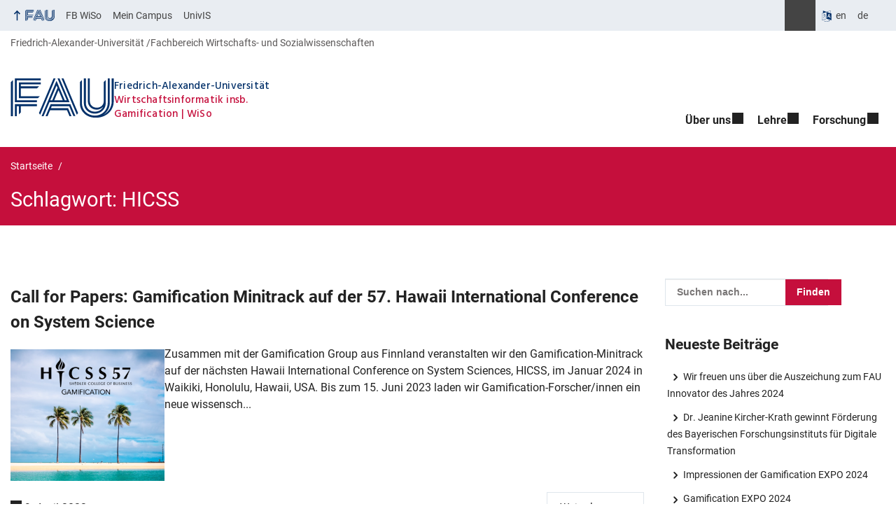

--- FILE ---
content_type: text/css
request_url: https://gamification.rw.fau.de/wp-content/themes/FAU-RWFak/style.css?ver=2.6.36
body_size: 68172
content:
/*!
Theme Name: FAU-RWFak
Version: 2.6.36
Requires at least: 6.4
Tested up to: 6.8
Requires PHP: 8.2
Description: WordPress-Theme für die Rechts- und Wirtschaftswissenschaftliche Fakultät der Friedrich-Alexander-Universität Erlangen-Nürnberg (FAU)
Theme URI: https://github.com/RRZE-Webteam/FAU-RWFak
GitHub Theme URI: https://github.com/RRZE-Webteam/FAU-RWFak
GitHub Issue URL: https://github.com/RRZE-Webteam/FAU-Einrichtungen/issues
Author: RRZE-Webteam <webmaster@fau.de> (https://www.rrze.fau.de)
Author URI: https://www.wp.rrze.fau.de
License: GNU General Public License v3 or later
License URI: http://www.gnu.org/licenses/gpl-3.0.html
Tags: three-columns, two-columns, one-column, right-sidebar, featured-images
Text Domain: fau
*/:root{--color-primary-ci-hell: #C50F3C;--color-primary-ci-hell-kontrast: #fff;--color-primary-ci-hell2: #F2DED1;--color-primary-ci-hell2-kontrast: #000;--color-primary-dunkler: #971B2F;--color-primary-dunkler-kontrast: #fff;--color-primary-dunkelste: #662938;--color-primary-dunkelste-kontrast: #fff;--color-zentral-ci-hell: #04316A;--color-zentral-ci-hell-kontrast: #fff;--color-zentral-ci-hell2: #CED9E7;--color-zentral-ci-hell2-kontrast: #000;--color-zentral-dunkler: #004A9F;--color-zentral-dunkler-kontrast: #fff;--color-zentral-dunkelste: #041E42;--color-zentral-dunkelste-kontrast: #fff;--color-phil-ci-hell: #FDB735;--color-phil-ci-hell-kontrast: #000;--color-phil-ci-hell2: #F4E8CB;--color-phil-ci-hell2-kontrast: #000;--color-phil-dunkler: #e87722;--color-phil-dunkler-kontrast: #000;--color-phil-dunkelste: #963B2F;--color-phil-dunkelste-kontrast: #fff;--color-med-ci-hell: #18B4F1;--color-med-ci-hell-kontrast: #000;--color-med-ci-hell2: #B9D9EC;--color-med-ci-hell2-kontrast: #000;--color-med-dunkler: #005287;--color-med-dunkler-kontrast: #fff;--color-med-dunkelste: #003E61;--color-med-dunkelste-kontrast: #fff;--color-nat-ci-hell: #7BB725;--color-nat-ci-hell-kontrast: #000;--color-nat-ci-hell2: #CFE0D8;--color-nat-ci-hell2-kontrast: #000;--color-nat-dunkler: #266141;--color-nat-dunkler-kontrast: #fff;--color-nat-dunkelste: #14462D;--color-nat-dunkelste-kontrast: #fff;--color-rw-ci-hell: #C50F3C;--color-rw-ci-hell-kontrast: #fff;--color-rw-ci-hell2: #F2DED1;--color-rw-ci-hell2-kontrast: #000;--color-rw-dunkler: #971B2F;--color-rw-dunkler-kontrast: #fff;--color-rw-dunkelste: #662938;--color-rw-dunkelste-kontrast: #fff;--color-tf-ci-hell: #8C9FB1;--color-tf-ci-hell-kontrast: #000;--color-tf-ci-hell2: #D3DDE6;--color-tf-ci-hell2-kontrast: #000;--color-tf-dunkler: #2F586E;--color-tf-dunkler-kontrast: #fff;--color-tf-dunkelste: #204251;--color-tf-dunkelste-kontrast: #fff;--color-Text: #222;--color-TextLight: #797676;--color-TextLightKontrast: #5B5858;--color-MetaTextDefault: #444;--color-MetaBackground: #d4d4d4;--color-MetaHover: #264c7b;--color-MetaBackgroundLight: #eff1f4;--color-Notice: #a71c18;--color-Alert: #c5ac94;--color-ZUV: #04316A;--color-Default: #04316A;--color-MainBackground: #fff;--color-StandardHellgrau: #e9edf2;--color-StandardHellgrau-Hover: #d3dde6;--color-ContentBorders: #dfe6ec;--color-ContentRegions: #f5f7f9;--color-white: #fff;--color-black: #000;--color-PrintMain: #000;--color-KontrastHell: #fff;--color-KontrastDunkel: #333;--color-Negative: #a71c18;--color-Negative-Kontrast: #fff;--color-Positive: #00905a;--color-Positive-Kontrast: #fff;--color-Neutral: #f0ad4e;--color-Neutral-Kontrast: #000;--color-branding-primary: #C50F3C;--color-branding-primary-kontrast: #fff;--color-branding-zentral: #04316A;--color-branding-phil: #FDB735;--color-branding-med: #18B4F1;--color-branding-nat: #7BB725;--color-branding-rw: #C50F3C;--color-branding-tf: #8C9FB1;--color-primary-basis: var(--color-branding-primary);--color-primary-basis-kontrast: var(--color-branding-primary-kontrast);--color-MetaHomeBackground: #d4d4d4;--color-MetaHover: #264c7b;--color-MetaText: #fff;--color-MetaBackgroundLight: #eff1f4;--color-MobileFlyoutMenuBackground: #fff;--color-FAU: #04316A;--color-content-headlines: #222;--color-links: #222;--color-content-links: #222;--color-content-links-underline: #C50F3C;--color-content-links-hover: #C50F3C;--color-button-text: #fff;--color-button-bg: #C50F3C;--color-button-hover-text: #fff;--color-button-hover-bg: #662938;--color-ghostbutton-hover-text: #fff;--color-ghostbutton-hover-bg: #C50F3C;--color-footer-bg: #C50F3C;--color-footer-text: #fff;--color-hero-bg: #C50F3C;--color-hero-text: #fff;--color-mainmenu-toplevel-bg: #fff;--color-mainmenu-toplevel-text: #222;--color-mainmenu-toplevel-hover-text: #fff;--color-mainmenu-toplevel-hover-bg: #C50F3C;--color-mainmenu-sublevel-bg: #C50F3C;--color-mainmenu-sublevel-text: #fff;--color-mainmenu-sublevel-hover-text: #fff;--color-mainmenu-sublevel-hover-bg: #971B2F;--color-mainmenu-sublevel-button-text: #fff;--color-mainmenu-sublevel-button-bg: #C50F3C;--color-mainmenu-sublevel-button-hover-text: #fff;--color-mainmenu-sublevel-button-hover-bg: #662938;--color-submenu-toplevel-bg: #fff;--color-submenu-toplevel-text: #222;--color-submenu-toplevel-hover-text: #fff;--color-submenu-toplevel-hover-bg: #C50F3C;--color-submenu-active-bg: #C50F3C;--color-submenu-active-text: #fff;--color-submenu-hover-text: #fff;--color-submenu-hover-bg: #971B2F;--color-submenu-currentlevel-text: #000;--color-submenu-currentlevel-bg: #F2DED1;--color-submenu-sublevel-text: #fff;--color-submenu-sublevel-bg: #C50F3C;--color-submenu-currentpage-bg: #662938;--color-submenu-currentpage-text: #fff;--color-submenu-currentlevel-text-hover: #d3dde6;--color-menulink-hover-text: #fff;--color-menulink-hover-bg: #971B2F;--color-overlay-dark: rgba(0, 0, 0, 0.15);--color-overlay-light: rgba(255, 255, 255, 0.15);--font-size-xs:	0.76rem;--font-size-sm:	0.875rem;--font-size-tiny:	0.938rem;--font-size-normal: 1rem;--font-size-lg:	1.125rem;--font-size-xl:	1.25rem;--font-size-xxl:	1.5rem;--font-size-slider-title: 1.75rem;--font-size-h1: 1.8125rem;--font-size-h1-sm:	clamp(var(--font-size-normal), calc(var(--font-size-h1) - (2 / 16 * 1rem)), var(--font-size-h1));--font-size-h1-sidebar:	clamp(var(--font-size-normal), calc(var(--font-size-h1) - (5 / 16 * 1rem)), var(--font-size-h1));--font-size-h2: 1.5rem;--font-size-h2-sm:	clamp(var(--font-size-normal), calc(var(--font-size-h2) - (2 / 16 * 1rem)), var(--font-size-h2));--font-size-h2-sidebar:	clamp(var(--font-size-normal), calc(var(--font-size-h2) - (3 / 16 * 1rem)), var(--font-size-h2));--font-size-h3: 1.3125rem;--font-size-h3-sm:	clamp(var(--font-size-normal), calc(var(--font-size-h3) - (2 / 16 * 1rem)), var(--font-size-h3));--font-size-h3-sidebar: var(--font-size-h3-sm);--font-size-h4: 1.1875rem;--font-size-h4-sm:	clamp(var(--font-size-normal), calc(var(--font-size-h4) - (2 / 16 * 1rem)), var(--font-size-h4));--font-size-h4-sidebar: var(--font-size-h4-sm);--font-size-h5: 1.125rem;--font-size-h5-sm:	clamp(var(--font-size-normal), calc(var(--font-size-h5) - (2 / 16 * 1rem)), var(--font-size-h5));--font-size-h5-sidebar: var(--font-size-h5-sm);--font-size-h6: 1.0625rem;--font-size-h6-sm:	clamp(var(--font-size-normal), calc(var(--font-size-h6) - (2 / 16 * 1rem)), var(--font-size-h6));--font-size-h6-sidebar: var(--font-size-h6-sm);--font-family-default: Roboto, FAU Chimera, sans-serif;--font-family-serif: Georgia, Times New Roman, Times, serif;--font-family-monospace: Menlo, Monaco, Consolas, Courier New, monospace;--font-family-FAU-Logo: FAU Chimera, sans-serif;--border-radius: 0px;--border-radius-buttons: 0px;--devider-height: 4px;--width-gutter: 30px;--width-gutter-half: 15px;--width-gutter-third: 10px;--base-line-height: 1.5}*,*::before,*::after{box-sizing:border-box}article,aside,details,figcaption,figure,footer,header,hgroup,nav,section{display:block}audio,canvas,video{display:inline-block}audio:not([controls]){display:none}[hidden],template{display:none}sub,sup{position:relative;font-size:.75rem;vertical-align:baseline}sup{top:-0.5em}sub{bottom:-0.25em}small{font-size:.85rem}strong{font-weight:bold}em{font-style:italic}q:before,q:after{content:""}@media(prefers-reduced-motion: no-preference){:has(:target){scroll-behavior:smooth;scroll-padding-top:3rem}}.container{margin-right:auto;margin-left:auto;padding-left:var(--width-gutter-half, 15px);padding-right:var(--width-gutter-half, 15px)}.container:before,.container:after{content:" ";display:table}.container:after{clear:both}@media(min-width: 768px){.container{width:750px}}@media(min-width: 992px){.container{width:100%}}.row{margin-left:calc(var(--width-gutter-half)*-1);margin-right:calc(var(--width-gutter-half)*-1)}.row:before,.row:after{content:" ";display:table}.row:after{clear:both}.col-xs-1,.col-sm-1,.col-md-1,.col-lg-1,.col-xs-2,.col-sm-2,.col-md-2,.col-lg-2,.col-xs-3,.col-sm-3,.col-md-3,.col-lg-3,.col-xs-4,.col-sm-4,#hero .search-title,.col-md-4,.col-lg-4,.col-xs-5,.col-sm-5,.col-md-5,.col-lg-5,.col-xs-6,.col-sm-6,.col-md-6,.col-lg-6,.col-xs-7,.col-sm-7,.col-md-7,.col-lg-7,.col-xs-8,.col-sm-8,#hero .search-input,.col-md-8,.col-lg-8,.col-xs-9,.col-sm-9,.col-md-9,.col-lg-9,.col-xs-10,.col-sm-10,.col-md-10,.col-lg-10,.col-xs-11,.col-sm-11,.col-md-11,.col-lg-11,.col-xs-12,.col-sm-12,.search-result article,.col-md-12,.col-lg-12{position:relative;min-height:1px;padding-left:var(--width-gutter-half, 15px);padding-right:var(--width-gutter-half, 15px)}.col-xs-1,.col-xs-2,.col-xs-3,.col-xs-4,.col-xs-5,.col-xs-6,.col-xs-7,.col-xs-8,.col-xs-9,.col-xs-10,.col-xs-11,.col-xs-12{float:left}.col-xs-1{width:8.3333333333%}.col-xs-2{width:16.6666666667%}.col-xs-3{width:25%}.col-xs-4{width:33.3333333333%}.col-xs-5{width:41.6666666667%}.col-xs-6{width:50%}.col-xs-7{width:58.3333333333%}.col-xs-8{width:66.6666666667%}.col-xs-9{width:75%}.col-xs-10{width:83.3333333333%}.col-xs-11{width:91.6666666667%}.col-xs-12{width:100%}.col-xs-pull-0{right:auto}.col-xs-pull-1{right:8.3333333333%}.col-xs-pull-2{right:16.6666666667%}.col-xs-pull-3{right:25%}.col-xs-pull-4{right:33.3333333333%}.col-xs-pull-5{right:41.6666666667%}.col-xs-pull-6{right:50%}.col-xs-pull-7{right:58.3333333333%}.col-xs-pull-8{right:66.6666666667%}.col-xs-pull-9{right:75%}.col-xs-pull-10{right:83.3333333333%}.col-xs-pull-11{right:91.6666666667%}.col-xs-pull-12{right:100%}.col-xs-push-0{left:auto}.col-xs-push-1{left:8.3333333333%}.col-xs-push-2{left:16.6666666667%}.col-xs-push-3{left:25%}.col-xs-push-4{left:33.3333333333%}.col-xs-push-5{left:41.6666666667%}.col-xs-push-6{left:50%}.col-xs-push-7{left:58.3333333333%}.col-xs-push-8{left:66.6666666667%}.col-xs-push-9{left:75%}.col-xs-push-10{left:83.3333333333%}.col-xs-push-11{left:91.6666666667%}.col-xs-push-12{left:100%}.col-xs-offset-0{margin-left:0%}.col-xs-offset-1{margin-left:8.3333333333%}.col-xs-offset-2{margin-left:16.6666666667%}.col-xs-offset-3{margin-left:25%}.col-xs-offset-4{margin-left:33.3333333333%}.col-xs-offset-5{margin-left:41.6666666667%}.col-xs-offset-6{margin-left:50%}.col-xs-offset-7{margin-left:58.3333333333%}.col-xs-offset-8{margin-left:66.6666666667%}.col-xs-offset-9{margin-left:75%}.col-xs-offset-10{margin-left:83.3333333333%}.col-xs-offset-11{margin-left:91.6666666667%}.col-xs-offset-12{margin-left:100%}@media(min-width: 768px){.col-sm-1,.col-sm-2,.col-sm-3,.col-sm-4,#hero .search-title,.col-sm-5,.col-sm-6,.col-sm-7,.col-sm-8,#hero .search-input,.col-sm-9,.col-sm-10,.col-sm-11,.col-sm-12,.search-result article{float:left}.col-sm-1{width:8.3333333333%}.col-sm-2{width:16.6666666667%}.col-sm-3{width:25%}.col-sm-4,#hero .search-title{width:33.3333333333%}.col-sm-5{width:41.6666666667%}.col-sm-6{width:50%}.col-sm-7{width:58.3333333333%}.col-sm-8,#hero .search-input{width:66.6666666667%}.col-sm-9{width:75%}.col-sm-10{width:83.3333333333%}.col-sm-11{width:91.6666666667%}.col-sm-12,.search-result article{width:100%}.col-sm-pull-0{right:auto}.col-sm-pull-1{right:8.3333333333%}.col-sm-pull-2{right:16.6666666667%}.col-sm-pull-3{right:25%}.col-sm-pull-4{right:33.3333333333%}.col-sm-pull-5{right:41.6666666667%}.col-sm-pull-6{right:50%}.col-sm-pull-7{right:58.3333333333%}.col-sm-pull-8{right:66.6666666667%}.col-sm-pull-9{right:75%}.col-sm-pull-10{right:83.3333333333%}.col-sm-pull-11{right:91.6666666667%}.col-sm-pull-12{right:100%}.col-sm-push-0{left:auto}.col-sm-push-1{left:8.3333333333%}.col-sm-push-2{left:16.6666666667%}.col-sm-push-3{left:25%}.col-sm-push-4{left:33.3333333333%}.col-sm-push-5{left:41.6666666667%}.col-sm-push-6{left:50%}.col-sm-push-7{left:58.3333333333%}.col-sm-push-8{left:66.6666666667%}.col-sm-push-9{left:75%}.col-sm-push-10{left:83.3333333333%}.col-sm-push-11{left:91.6666666667%}.col-sm-push-12{left:100%}.col-sm-offset-0{margin-left:0%}.col-sm-offset-1{margin-left:8.3333333333%}.col-sm-offset-2{margin-left:16.6666666667%}.col-sm-offset-3{margin-left:25%}.col-sm-offset-4{margin-left:33.3333333333%}.col-sm-offset-5{margin-left:41.6666666667%}.col-sm-offset-6{margin-left:50%}.col-sm-offset-7{margin-left:58.3333333333%}.col-sm-offset-8{margin-left:66.6666666667%}.col-sm-offset-9{margin-left:75%}.col-sm-offset-10{margin-left:83.3333333333%}.col-sm-offset-11{margin-left:91.6666666667%}.col-sm-offset-12{margin-left:100%}}@media(min-width: 992px){.col-md-1,.col-md-2,.col-md-3,.col-md-4,.col-md-5,.col-md-6,.col-md-7,.col-md-8,.col-md-9,.col-md-10,.col-md-11,.col-md-12{float:left}.col-md-1{width:8.3333333333%}.col-md-2{width:16.6666666667%}.col-md-3{width:25%}.col-md-4{width:33.3333333333%}.col-md-5{width:41.6666666667%}.col-md-6{width:50%}.col-md-7{width:58.3333333333%}.col-md-8{width:66.6666666667%}.col-md-9{width:75%}.col-md-10{width:83.3333333333%}.col-md-11{width:91.6666666667%}.col-md-12{width:100%}.col-md-pull-0{right:auto}.col-md-pull-1{right:8.3333333333%}.col-md-pull-2{right:16.6666666667%}.col-md-pull-3{right:25%}.col-md-pull-4{right:33.3333333333%}.col-md-pull-5{right:41.6666666667%}.col-md-pull-6{right:50%}.col-md-pull-7{right:58.3333333333%}.col-md-pull-8{right:66.6666666667%}.col-md-pull-9{right:75%}.col-md-pull-10{right:83.3333333333%}.col-md-pull-11{right:91.6666666667%}.col-md-pull-12{right:100%}.col-md-push-0{left:auto}.col-md-push-1{left:8.3333333333%}.col-md-push-2{left:16.6666666667%}.col-md-push-3{left:25%}.col-md-push-4{left:33.3333333333%}.col-md-push-5{left:41.6666666667%}.col-md-push-6{left:50%}.col-md-push-7{left:58.3333333333%}.col-md-push-8{left:66.6666666667%}.col-md-push-9{left:75%}.col-md-push-10{left:83.3333333333%}.col-md-push-11{left:91.6666666667%}.col-md-push-12{left:100%}.col-md-offset-0{margin-left:0%}.col-md-offset-1{margin-left:8.3333333333%}.col-md-offset-2{margin-left:16.6666666667%}.col-md-offset-3{margin-left:25%}.col-md-offset-4{margin-left:33.3333333333%}.col-md-offset-5{margin-left:41.6666666667%}.col-md-offset-6{margin-left:50%}.col-md-offset-7{margin-left:58.3333333333%}.col-md-offset-8{margin-left:66.6666666667%}.col-md-offset-9{margin-left:75%}.col-md-offset-10{margin-left:83.3333333333%}.col-md-offset-11{margin-left:91.6666666667%}.col-md-offset-12{margin-left:100%}}@media(min-width: 1200px){.col-lg-1,.col-lg-2,.col-lg-3,.col-lg-4,.col-lg-5,.col-lg-6,.col-lg-7,.col-lg-8,.col-lg-9,.col-lg-10,.col-lg-11,.col-lg-12{float:left}.col-lg-1{width:8.3333333333%}.col-lg-2{width:16.6666666667%}.col-lg-3{width:25%}.col-lg-4{width:33.3333333333%}.col-lg-5{width:41.6666666667%}.col-lg-6{width:50%}.col-lg-7{width:58.3333333333%}.col-lg-8{width:66.6666666667%}.col-lg-9{width:75%}.col-lg-10{width:83.3333333333%}.col-lg-11{width:91.6666666667%}.col-lg-12{width:100%}.col-lg-pull-0{right:auto}.col-lg-pull-1{right:8.3333333333%}.col-lg-pull-2{right:16.6666666667%}.col-lg-pull-3{right:25%}.col-lg-pull-4{right:33.3333333333%}.col-lg-pull-5{right:41.6666666667%}.col-lg-pull-6{right:50%}.col-lg-pull-7{right:58.3333333333%}.col-lg-pull-8{right:66.6666666667%}.col-lg-pull-9{right:75%}.col-lg-pull-10{right:83.3333333333%}.col-lg-pull-11{right:91.6666666667%}.col-lg-pull-12{right:100%}.col-lg-push-0{left:auto}.col-lg-push-1{left:8.3333333333%}.col-lg-push-2{left:16.6666666667%}.col-lg-push-3{left:25%}.col-lg-push-4{left:33.3333333333%}.col-lg-push-5{left:41.6666666667%}.col-lg-push-6{left:50%}.col-lg-push-7{left:58.3333333333%}.col-lg-push-8{left:66.6666666667%}.col-lg-push-9{left:75%}.col-lg-push-10{left:83.3333333333%}.col-lg-push-11{left:91.6666666667%}.col-lg-push-12{left:100%}.col-lg-offset-0{margin-left:0%}.col-lg-offset-1{margin-left:8.3333333333%}.col-lg-offset-2{margin-left:16.6666666667%}.col-lg-offset-3{margin-left:25%}.col-lg-offset-4{margin-left:33.3333333333%}.col-lg-offset-5{margin-left:41.6666666667%}.col-lg-offset-6{margin-left:50%}.col-lg-offset-7{margin-left:58.3333333333%}.col-lg-offset-8{margin-left:66.6666666667%}.col-lg-offset-9{margin-left:75%}.col-lg-offset-10{margin-left:83.3333333333%}.col-lg-offset-11{margin-left:91.6666666667%}.col-lg-offset-12{margin-left:100%}}.slick-slider{position:relative;display:block;box-sizing:border-box;user-select:none;touch-action:pan-y}.slick-list{position:relative;overflow:hidden;display:block;margin:0;padding:0}.slick-list:focus{outline:none}.slick-list.dragging{cursor:pointer}.slick-slider .slick-track,.slick-slider .slick-list{transform:translate3d(0, 0, 0)}.slick-track{position:relative;left:0;top:0;display:block;margin-left:auto;margin-right:auto;font-size:0}.slick-track:before,.slick-track:after{content:"";display:table}.slick-track:after{clear:both}.slick-loading .slick-track{visibility:hidden}.slick-slide{float:left;height:100%;min-height:1px;display:none}[dir=rtl] .slick-slide{float:left}.slick-slide img{display:block}.slick-slide.slick-loading img{display:none}.slick-initialized .slick-slide{display:block}.slick-loading .slick-slide{visibility:hidden}.slick-vertical .slick-slide{display:block;height:auto;border:1px solid rgba(0,0,0,0)}.slick-slide .item{font-size:1rem}.slick-arrow.slick-hidden{display:none}.slick-slider .slick-track,.slick-slider .slick-list{direction:ltr}.svg-placeholder{width:1rem;height:1rem;line-height:1rem;font-size:.6rem;background-image:url('data:image/svg+xml;charset=UTF-8,%3Csvg aria-hidden="true" focusable="false" role="img" xmlns="http://www.w3.org/2000/svg" viewBox="0 0 48.065 48.065"%3E%3Cpath d="M40.908,0H7.158c-0.553,0-1,0.448-1,1v46.065c0,0.401,0.239,0.763,0.608,0.92c0.369,0.157,0.797,0.078,1.085-0.2 l16.182-15.582l16.182,15.582c0.189,0.183,0.439,0.28,0.693,0.28c0.132,0,0.266-0.026,0.392-0.08c0.369-0.157,0.608-0.52,0.608-0.92 V1C41.908,0.448,41.46,0,40.908,0z M39.908,44.714L24.726,30.095c-0.193-0.187-0.443-0.28-0.693-0.28s-0.5,0.093-0.693,0.28 L8.158,44.714V2h31.75V44.714z"/%3E%3C/svg%3E%0A');background-repeat:no-repeat;display:inline-block;content:" ";background-size:100%;background-position:center center;margin-right:.5rem}.svg-icon,#subnav li.captain-future a:after,#subnav li.draft-page a:after,#subnav li.private-page a:after,#subnav li.protected-page a:after,.meta-links .fauhome a:before{display:inline-block;position:relative;vertical-align:middle;content:" ";width:1.4rem;height:1.4rem;line-height:1.4rem;font-size:calc(1.4rem/1.5);background-image:inherit;background-repeat:no-repeat;background-size:100%;background-position:center center}.fau-svg-definitions{display:none}.fau-icon,.widget_rss .rss-date:before,.rss-shortcode .rss-date:before,.search-result .search-meta .post-meta-category:before,.search-result .search-meta .post-meta-date:before,.search-result .search-meta .post-meta-defaulttype:before,.search-result .search-meta .post-meta-kontakt:before,.search-result .search-meta .post-meta-event:before,.search-result .search-meta .post-meta-news:before,.search-result .search-meta .post-meta-news-external:before,.search-result .search-meta .post-meta-attachment:before,.search-result .search-meta .download:before,.news-item h2 .ext-link::after,.news-item .news-meta .news-meta-date:before,.news-item .news-meta .news-meta-tags:before,.news-item .news-meta .news-meta-categories:before,.news-item .news-meta .news-meta-videopost-author:before,.news-details .post-meta-tags:before,.news-details .post-meta-videopost-author:before,.news-details .post-meta-date:before,.meta-footer .post-meta-tags:before,.meta-footer .post-meta-categories:before,.post-meta .post-meta-date:before,.organigram .toggle-icon,.meta-search .search-initiate-button,.fauorg-kooperation .meta-links-trigger-icon::before,.fauorg-home .meta-links-trigger-icon::before,.fau-icon-building,.fau-icon-calendar,.fau-icon-pause,#hero-slides .slick-startstop:before,.fau-icon-play,#hero-slides .slick-startstop.stopped:before,.fau-icon-close,#mainnav-toggle-close:before,#mainnav-toggle[aria-expanded=true]:before,.meta-links-toggled .meta-links-trigger .meta-links-trigger-icon-close,.fau-icon-bars,#mainnav-toggle:before{--_icon-size: var(--fau-icon-size, 1rem);--_icon-color: var(--fau-icon-color, var(--color-Text));--_icon-color-hover: var(--fau-icon-color-hover, var(--color-MainBackground));--_icon-size-mask: var(--fau-icon-size-mask, var(--fau-icon-size, 1.6rem));--_icon-margin-right: var(--fau-icon-margin-right, 0);--_icon-margin-left: var(--fau-icon-margin-left, 0);width:var(--_icon-size);height:var(--_icon-size);display:inline-block;content:" ";mask-size:var(--_icon-size-mask);mask-repeat:no-repeat;mask-position:center;background-color:var(--_icon-color);margin-right:var(--_icon-margin-right);margin-left:var(--_icon-margin-left)}.fau-icon:focus,.widget_rss .rss-date:focus:before,.rss-shortcode .rss-date:focus:before,.search-result .search-meta .post-meta-category:focus:before,.search-result .search-meta .post-meta-date:focus:before,.search-result .search-meta .post-meta-defaulttype:focus:before,.search-result .search-meta .post-meta-kontakt:focus:before,.search-result .search-meta .post-meta-event:focus:before,.search-result .search-meta .post-meta-news:focus:before,.search-result .search-meta .post-meta-news-external:focus:before,.search-result .search-meta .post-meta-attachment:focus:before,.search-result .search-meta .download:focus:before,.news-item h2 .ext-link:focus::after,.news-item .news-meta .news-meta-date:focus:before,.news-item .news-meta .news-meta-tags:focus:before,.news-item .news-meta .news-meta-categories:focus:before,.news-item .news-meta .news-meta-videopost-author:focus:before,.news-details .post-meta-tags:focus:before,.news-details .post-meta-videopost-author:focus:before,.news-details .post-meta-date:focus:before,.meta-footer .post-meta-tags:focus:before,.meta-footer .post-meta-categories:focus:before,.post-meta .post-meta-date:focus:before,.organigram .toggle-icon:focus,.meta-search .search-initiate-button:focus,.fauorg-kooperation .meta-links-trigger-icon:focus::before,.fauorg-home .meta-links-trigger-icon:focus::before,.fau-icon-building:focus,.fau-icon-calendar:focus,.fau-icon-pause:focus,#hero-slides .slick-startstop:focus:before,.fau-icon-play:focus,.fau-icon-close:focus,#mainnav-toggle-close:focus:before,.meta-links-toggled .meta-links-trigger .meta-links-trigger-icon-close:focus,.fau-icon-bars:focus,#mainnav-toggle:focus:before,.fau-icon:hover,.widget_rss .rss-date:hover:before,.rss-shortcode .rss-date:hover:before,.search-result .search-meta .post-meta-category:hover:before,.search-result .search-meta .post-meta-date:hover:before,.search-result .search-meta .post-meta-defaulttype:hover:before,.search-result .search-meta .post-meta-kontakt:hover:before,.search-result .search-meta .post-meta-event:hover:before,.search-result .search-meta .post-meta-news:hover:before,.search-result .search-meta .post-meta-news-external:hover:before,.search-result .search-meta .post-meta-attachment:hover:before,.search-result .search-meta .download:hover:before,.news-item h2 .ext-link:hover::after,.news-item .news-meta .news-meta-date:hover:before,.news-item .news-meta .news-meta-tags:hover:before,.news-item .news-meta .news-meta-categories:hover:before,.news-item .news-meta .news-meta-videopost-author:hover:before,.news-details .post-meta-tags:hover:before,.news-details .post-meta-videopost-author:hover:before,.news-details .post-meta-date:hover:before,.meta-footer .post-meta-tags:hover:before,.meta-footer .post-meta-categories:hover:before,.post-meta .post-meta-date:hover:before,.organigram .toggle-icon:hover,.meta-search .search-initiate-button:hover,.fauorg-kooperation .meta-links-trigger-icon:hover::before,.fauorg-home .meta-links-trigger-icon:hover::before,.fau-icon-building:hover,.fau-icon-calendar:hover,.fau-icon-pause:hover,#hero-slides .slick-startstop:hover:before,.fau-icon-play:hover,.fau-icon-close:hover,#mainnav-toggle-close:hover:before,.meta-links-toggled .meta-links-trigger .meta-links-trigger-icon-close:hover,.fau-icon-bars:hover,#mainnav-toggle:hover:before{background-color:var(--_icon-color-hover)}.fau-icon-bars,#mainnav-toggle:before{mask-image:url('data:image/svg+xml;charset=UTF-8,%3Csvg aria-hidden="true" focusable="false" role="img" xmlns="http://www.w3.org/2000/svg" viewBox="0 0 448 512"%3E%3Cpath d="M0 96C0 78.3 14.3 64 32 64H416c17.7 0 32 14.3 32 32s-14.3 32-32 32H32C14.3 128 0 113.7 0 96zM0 256c0-17.7 14.3-32 32-32H416c17.7 0 32 14.3 32 32s-14.3 32-32 32H32c-17.7 0-32-14.3-32-32zM448 416c0 17.7-14.3 32-32 32H32c-17.7 0-32-14.3-32-32s14.3-32 32-32H416c17.7 0 32 14.3 32 32z"/%3E%3C/svg%3E%0A');transition:transform .2s linear}.fau-icon-close,#mainnav-toggle-close:before,#mainnav-toggle[aria-expanded=true]:before,.meta-links-toggled .meta-links-trigger .meta-links-trigger-icon-close{mask-image:url('data:image/svg+xml;charset=UTF-8,%3Csvg aria-hidden="true" focusable="false" role="img" xmlns="http://www.w3.org/2000/svg" viewBox="0 0 384 512"%3E%3Cpath d="M342.6 150.6c12.5-12.5 12.5-32.8 0-45.3s-32.8-12.5-45.3 0L192 210.7 86.6 105.4c-12.5-12.5-32.8-12.5-45.3 0s-12.5 32.8 0 45.3L146.7 256 41.4 361.4c-12.5 12.5-12.5 32.8 0 45.3s32.8 12.5 45.3 0L192 301.3 297.4 406.6c12.5 12.5 32.8 12.5 45.3 0s12.5-32.8 0-45.3L237.3 256 342.6 150.6z"/%3E%3C/svg%3E%0A')}.fau-icon-play,#hero-slides .slick-startstop.stopped:before{mask-image:url('data:image/svg+xml;charset=UTF-8,%3Csvg aria-hidden="true" focusable="false" role="img" xmlns="http://www.w3.org/2000/svg" viewBox="0 0 384 512"%3E%3Cpath d="M73 39c-14.8-9.1-33.4-9.4-48.5-.9S0 62.6 0 80V432c0 17.4 9.4 33.4 24.5 41.9s33.7 8.1 48.5-.9L361 297c14.3-8.7 23-24.2 23-41s-8.7-32.2-23-41L73 39z"/%3E%3C/svg%3E%0A')}.fau-icon-pause,#hero-slides .slick-startstop:before{mask-image:url('data:image/svg+xml;charset=UTF-8,%3Csvg aria-hidden="true" focusable="false" role="img" xmlns="http://www.w3.org/2000/svg" viewBox="0 0 384 512"%3E%3Cpath d="M48 64C21.5 64 0 85.5 0 112V400c0 26.5 21.5 48 48 48H80c26.5 0 48-21.5 48-48V112c0-26.5-21.5-48-48-48H48zm192 0c-26.5 0-48 21.5-48 48V400c0 26.5 21.5 48 48 48h32c26.5 0 48-21.5 48-48V112c0-26.5-21.5-48-48-48H240z"/%3E%3C/svg%3E%0A')}.fau-icon-calendar{mask-image:url('data:image/svg+xml;charset=UTF-8,%3Csvg aria-hidden="true" focusable="false" role="img" xmlns="http://www.w3.org/2000/svg" viewBox="0 0 59 59"%3E%3Cpath d="M31.793,41.707C31.988,41.902,32.244,42,32.5,42s0.512-0.098,0.707-0.293l3.293-3.293l3.293,3.293 C39.988,41.902,40.244,42,40.5,42s0.512-0.098,0.707-0.293c0.391-0.391,0.391-1.023,0-1.414L37.914,37l3.293-3.293 c0.391-0.391,0.391-1.023,0-1.414s-1.023-0.391-1.414,0L36.5,35.586l-3.293-3.293c-0.391-0.391-1.023-0.391-1.414,0 s-0.391,1.023,0,1.414L35.086,37l-3.293,3.293C31.402,40.684,31.402,41.316,31.793,41.707z M26.5,0c-0.553,0-1,0.447-1,1s0.447,1,1,1c1.302,0,2.402,0.838,2.816,2h2.083C30.934,1.721,28.914,0,26.5,0z M32.5,0c-0.553,0-1,0.447-1,1s0.447,1,1,1c1.302,0,2.402,0.838,2.816,2h2.083C36.934,1.721,34.914,0,32.5,0z M38.5,0c-0.553,0-1,0.447-1,1s0.447,1,1,1c1.302,0,2.402,0.838,2.816,2h2.083C42.934,1.721,40.914,0,38.5,0z M43.399,4C43.465,4.323,43.5,4.658,43.5,5c0,2.757-2.243,5-5,5c-0.553,0-1-0.447-1-1s0.447-1,1-1c1.654,0,3-1.346,3-3 c0-0.353-0.072-0.686-0.184-1h-3.917C37.465,4.323,37.5,4.658,37.5,5c0,2.757-2.243,5-5,5c-0.553,0-1-0.447-1-1s0.447-1,1-1 c1.654,0,3-1.346,3-3c0-0.353-0.072-0.686-0.184-1h-3.917C31.465,4.323,31.5,4.658,31.5,5c0,2.757-2.243,5-5,5 c-0.553,0-1-0.447-1-1s0.447-1,1-1c1.654,0,3-1.346,3-3c0-0.353-0.072-0.686-0.184-1h-3.917C25.465,4.323,25.5,4.658,25.5,5 c0,2.757-2.243,5-5,5c-0.553,0-1-0.447-1-1s0.447-1,1-1c1.654,0,3-1.346,3-3c0-0.353-0.072-0.686-0.184-1H18.5h-0.816 c0.414-1.162,1.514-2,2.816-2s2.402,0.838,2.816,2h2.083c-0.465-2.279-2.484-4-4.899-4s-4.434,1.721-4.899,4H14.5h-14v11v14v2v12v2 v14h14h2h12h2h12h2h14V45v-2V31v-2V15V4H43.399z M14.5,57h-12V45h12V57z M14.5,43h-12V31h12V43z M14.5,29h-12V17h12V29z M28.5,57 h-12V45h12V57z M28.5,43h-12V31h12V43z M28.5,29h-12V17h12V29z M42.5,57h-12V45h12V57z M42.5,43h-12V31h12V43z M42.5,29h-12V17h12 V29z M56.5,57h-12V45h12V57z M56.5,43h-12V31h12V43z M56.5,29h-12V17h12V29z"/%3E%3C/svg%3E%0A')}.fau-icon-building{mask-image:url('data:image/svg+xml;charset=UTF-8,%3Csvg aria-hidden="true" focusable="false" role="img" xmlns="http://www.w3.org/2000/svg" viewBox="0 0 512 512"%3E%3Cpath d="M155.826,0v189.217H0V512h289.391V356.174h89.043V512H512V0H155.826z M155.826,478.609H33.391v-256h122.435V478.609z M256,400.696h-44.522v-44.522H256V400.696z M256,311.652h-44.522V267.13H256V311.652z M256,222.609h-44.522v-44.522H256V222.609z M256,133.565h-44.522V89.044H256V133.565z M356.174,311.652h-44.522V267.13h44.522V311.652z M356.174,222.609h-44.522v-44.522 h44.522V222.609z M356.174,133.565h-44.522V89.044h44.522V133.565z M456.348,400.696h-44.522v-44.522h44.522V400.696z M456.348,311.652h-44.522V267.13h44.522V311.652z M456.348,222.609h-44.522v-44.522h44.522V222.609z M456.348,133.565h-44.522 V89.044h44.522V133.565z"/%3E%3C/svg%3E%0A')}.socialmedia,.fau-person tr.person-info ul.socialmedia,.svg-socialmedia{margin:0;--_icon-size: var(--icon-size, 1.8rem);--_icon-color: var(--icon-color, var(--color-Text));--_icon-color-hover: var(--icon-color-hover, var(--color-MainBackground));--_icon-background-color-hover: var(--icon-background-color-hover, var(--color-Text));--_icon_background-color: var(--icon_background-color, var(--color-MainBackground));--_icon-border-radius: var(--icon-border-radius, 50%);--_icon-border-width: var(--icon-border-width, 1px);--_icon-border-color: var(--icon-border-color, var(--color-Text));--_icon-border-color-hover: var(--icon-border-color-hover, var(--color-Text));--_icon-size-mask: var(--icon-size-mask, 50%);--_icon-size-maskposition: var(--icon-size-maskposition, 45% 45%)}.socialmedia span,.fau-person tr.person-info ul.socialmedia span,.socialmedia li,.fau-person tr.person-info ul.socialmedia li,.svg-socialmedia span,.svg-socialmedia li{display:inline-block;list-style:none;overflow:hidden;margin:.25rem;padding:0px;width:var(--_icon-size);height:var(--_icon-size)}.socialmedia span::before,.fau-person tr.person-info ul.socialmedia span::before,.socialmedia li::before,.fau-person tr.person-info ul.socialmedia li::before,.svg-socialmedia span::before,.svg-socialmedia li::before{content:inherit;display:none}.socialmedia span a::before,.fau-person tr.person-info ul.socialmedia span a::before,.svg-socialmedia span a::before{margin-top:.3rem}.socialmedia a,.fau-person tr.person-info ul.socialmedia a,.svg-socialmedia a{width:var(--_icon-size);height:var(--_icon-size);overflow:hidden;display:inline-block;background-color:var(--_icon_background-color);border:var(--_icon-border-width) solid var(--_icon-border-color);border-radius:var(--_icon-border-radius)}.socialmedia a::before,.fau-person tr.person-info ul.socialmedia a::before,.svg-socialmedia a::before{width:var(--_icon-size);height:var(--_icon-size);display:inline-block;content:" ";mask-size:var(--_icon-size-mask);mask-repeat:no-repeat;mask-position:var(--_icon-size-maskposition);background-color:var(--_icon-color);mask-image:url('data:image/svg+xml;charset=UTF-8,%3Csvg aria-hidden="true" focusable="false" role="img" xmlns="http://www.w3.org/2000/svg" viewBox="0 0 48.065 48.065"%3E%3Cpath d="M40.908,0H7.158c-0.553,0-1,0.448-1,1v46.065c0,0.401,0.239,0.763,0.608,0.92c0.369,0.157,0.797,0.078,1.085-0.2 l16.182-15.582l16.182,15.582c0.189,0.183,0.439,0.28,0.693,0.28c0.132,0,0.266-0.026,0.392-0.08c0.369-0.157,0.608-0.52,0.608-0.92 V1C41.908,0.448,41.46,0,40.908,0z M39.908,44.714L24.726,30.095c-0.193-0.187-0.443-0.28-0.693-0.28s-0.5,0.093-0.693,0.28 L8.158,44.714V2h31.75V44.714z"/%3E%3C/svg%3E%0A')}.socialmedia a:focus,.fau-person tr.person-info ul.socialmedia a:focus,.socialmedia a:hover,.fau-person tr.person-info ul.socialmedia a:hover,.svg-socialmedia a:focus,.svg-socialmedia a:hover{background-color:var(--_icon-background-color-hover);border-color:var(--_icon-border-color-hover)}.socialmedia a:focus::before,.fau-person tr.person-info ul.socialmedia a:focus::before,.socialmedia a:hover::before,.fau-person tr.person-info ul.socialmedia a:hover::before,.svg-socialmedia a:focus::before,.svg-socialmedia a:hover::before{background-color:var(--_icon-color-hover)}.socialmedia a[href*="twitter.com"]:before,.fau-person tr.person-info ul.socialmedia a[href*="twitter.com"]:before,.svg-socialmedia a[href*="twitter.com"]:before{mask-image:url('data:image/svg+xml;charset=UTF-8,%3Csvg aria-hidden="true" focusable="false" role="img" xmlns="http://www.w3.org/2000/svg" viewBox="0 0 300 300"%3E%3Cpath d="M178.57 127.15 290.27 0h-26.46l-97.03 110.38L89.34 0H0l117.13 166.93L0 300.25h26.46l102.4-116.59 81.8 116.59h89.34M36.01 19.54H76.66l187.13 262.13h-40.66"/%3E%3C/svg%3E%0A')}.socialmedia a[href*="facebook.com"]:before,.fau-person tr.person-info ul.socialmedia a[href*="facebook.com"]:before,.svg-socialmedia a[href*="facebook.com"]:before{mask-image:url('data:image/svg+xml;charset=UTF-8,%3Csvg aria-hidden="true" focusable="false" role="img" xmlns="http://www.w3.org/2000/svg" viewBox="0 0 310 310"%3E%3Cpath d="M81.703,165.106h33.981V305c0,2.762,2.238,5,5,5h57.616c2.762,0,5-2.238,5-5V165.765h39.064 c2.54,0,4.677-1.906,4.967-4.429l5.933-51.502c0.163-1.417-0.286-2.836-1.234-3.899c-0.949-1.064-2.307-1.673-3.732-1.673h-44.996 V71.978c0-9.732,5.24-14.667,15.576-14.667c1.473,0,29.42,0,29.42,0c2.762,0,5-2.239,5-5V5.037c0-2.762-2.238-5-5-5h-40.545 C187.467,0.023,186.832,0,185.896,0c-7.035,0-31.488,1.381-50.804,19.151c-21.402,19.692-18.427,43.27-17.716,47.358v37.752H81.703 c-2.762,0-5,2.238-5,5v50.844C76.703,162.867,78.941,165.106,81.703,165.106z"/%3E%3C/svg%3E%0A')}.socialmedia a[href*="threads.net"]:before,.fau-person tr.person-info ul.socialmedia a[href*="threads.net"]:before,.svg-socialmedia a[href*="threads.net"]:before{mask-image:url('data:image/svg+xml;charset=UTF-8,%3Csvg aria-hidden="true" focusable="false" role="img" xmlns="http://www.w3.org/2000/svg" viewBox="0 0 448 512"%3E%3Cpath d="M331.5 235.7c2.2 .9 4.2 1.9 6.3 2.8c29.2 14.1 50.6 35.2 61.8 61.4c15.7 36.5 17.2 95.8-30.3 143.2c-36.2 36.2-80.3 52.5-142.6 53h-.3c-70.2-.5-124.1-24.1-160.4-70.2c-32.3-41-48.9-98.1-49.5-169.6V256v-.2C17 184.3 33.6 127.2 65.9 86.2C102.2 40.1 156.2 16.5 226.4 16h.3c70.3 .5 124.9 24 162.3 69.9c18.4 22.7 32 50 40.6 81.7l-40.4 10.8c-7.1-25.8-17.8-47.8-32.2-65.4c-29.2-35.8-73-54.2-130.5-54.6c-57 .5-100.1 18.8-128.2 54.4C72.1 146.1 58.5 194.3 58 256c.5 61.7 14.1 109.9 40.3 143.3c28 35.6 71.2 53.9 128.2 54.4c51.4-.4 85.4-12.6 113.7-40.9c32.3-32.2 31.7-71.8 21.4-95.9c-6.1-14.2-17.1-26-31.9-34.9c-3.7 26.9-11.8 48.3-24.7 64.8c-17.1 21.8-41.4 33.6-72.7 35.3c-23.6 1.3-46.3-4.4-63.9-16c-20.8-13.8-33-34.8-34.3-59.3c-2.5-48.3 35.7-83 95.2-86.4c21.1-1.2 40.9-.3 59.2 2.8c-2.4-14.8-7.3-26.6-14.6-35.2c-10-11.7-25.6-17.7-46.2-17.8H227c-16.6 0-39 4.6-53.3 26.3l-34.4-23.6c19.2-29.1 50.3-45.1 87.8-45.1h.8c62.6 .4 99.9 39.5 103.7 107.7l-.2 .2zm-156 68.8c1.3 25.1 28.4 36.8 54.6 35.3c25.6-1.4 54.6-11.4 59.5-73.2c-13.2-2.9-27.8-4.4-43.4-4.4c-4.8 0-9.6 .1-14.4 .4c-42.9 2.4-57.2 23.2-56.2 41.8l-.1 .1z"/%3E%3C/svg%3E%0A')}.socialmedia a[href*="github.com"]:before,.fau-person tr.person-info ul.socialmedia a[href*="github.com"]:before,.svg-socialmedia a[href*="github.com"]:before{mask-image:url('data:image/svg+xml;charset=UTF-8,%3Csvg aria-hidden="true" focusable="false" role="img" xmlns="http://www.w3.org/2000/svg" viewBox="0 0 24 24"%3E%3Cpath d="M12 .297c-6.63 0-12 5.373-12 12 0 5.303 3.438 9.8 8.205 11.385.6.113.82-.258.82-.577 0-.285-.01-1.04-.015-2.04-3.338.724-4.042-1.61-4.042-1.61C4.422 18.07 3.633 17.7 3.633 17.7c-1.087-.744.084-.729.084-.729 1.205.084 1.838 1.236 1.838 1.236 1.07 1.835 2.809 1.305 3.495.998.108-.776.417-1.305.76-1.605-2.665-.3-5.466-1.332-5.466-5.93 0-1.31.465-2.38 1.235-3.22-.135-.303-.54-1.523.105-3.176 0 0 1.005-.322 3.3 1.23.96-.267 1.98-.399 3-.405 1.02.006 2.04.138 3 .405 2.28-1.552 3.285-1.23 3.285-1.23.645 1.653.24 2.873.12 3.176.765.84 1.23 1.91 1.23 3.22 0 4.61-2.805 5.625-5.475 5.92.42.36.81 1.096.81 2.22 0 1.606-.015 2.896-.015 3.286 0 .315.21.69.825.57C20.565 22.092 24 17.592 24 12.297c0-6.627-5.373-12-12-12"/%3E%3C/svg%3E%0A')}.socialmedia a[href*="instagram.com"]:before,.fau-person tr.person-info ul.socialmedia a[href*="instagram.com"]:before,.svg-socialmedia a[href*="instagram.com"]:before{mask-image:url('data:image/svg+xml;charset=UTF-8,%3Csvg aria-hidden="true" focusable="false" role="img" xmlns="http://www.w3.org/2000/svg" viewBox="0 0 300 300"%3E%3Cpath d="M38.52,0.012h222.978C282.682,0.012,300,17.336,300,38.52v222.978c0,21.178-17.318,38.49-38.502,38.49 H38.52c-21.184,0-38.52-17.313-38.52-38.49V38.52C0,17.336,17.336,0.012,38.52,0.012z M218.546,33.329 c-7.438,0-13.505,6.091-13.505,13.525v32.314c0,7.437,6.067,13.514,13.505,13.514h33.903c7.426,0,13.506-6.077,13.506-13.514 V46.854c0-7.434-6.08-13.525-13.506-13.525H218.546z M266.084,126.868h-26.396c2.503,8.175,3.86,16.796,3.86,25.759 c0,49.882-41.766,90.34-93.266,90.34c-51.487,0-93.254-40.458-93.254-90.34c0-8.963,1.37-17.584,3.861-25.759H33.35v126.732 c0,6.563,5.359,11.902,11.916,11.902h208.907c6.563,0,11.911-5.339,11.911-11.902V126.868z M150.283,90.978 c-33.26,0-60.24,26.128-60.24,58.388c0,32.227,26.98,58.375,60.24,58.375c33.278,0,60.259-26.148,60.259-58.375 C210.542,117.105,183.561,90.978,150.283,90.978z"/%3E%3C/svg%3E%0A')}.socialmedia a[href*="publons.com"]:before,.fau-person tr.person-info ul.socialmedia a[href*="publons.com"]:before,.svg-socialmedia a[href*="publons.com"]:before{mask-image:url('data:image/svg+xml;charset=UTF-8,%3Csvg aria-hidden="true" focusable="false" role="img" xmlns="http://www.w3.org/2000/svg" viewBox="0 0 24 24"%3E%3Cpath d="M0 0v24h24V0zm10.34 5.1c.083.014.114.096.156.158.054.354.1.71.154 1.065.157-.162.31-.328.49-.464.867-.666 2.05-.94 3.11-.63.72.21 1.315.72 1.756 1.316.187.263.348.547.45.855.198.582.225 1.206.198 1.815-.053 1.12-.433 2.244-1.169 3.103a4.029 4.029 0 01-2.616 1.41 4.418 4.418 0 01-2.188-.317c.019 1.01.032 2.018.038 3.028.021.465-.021.938.087 1.396.031.14.123.292.28.308.302.036.608.013.912.02.057 0 .13.037.126.101.004.186.009.373-.004.56-.046.092-.17.07-.255.072a44.358 44.358 0 00-4.437 0l-.07-.056c-.004-.22-.063-.467.034-.671.3-.035.606.02.904-.032.191-.048.268-.26.295-.434.04-.32.027-.642.042-.963V8.348c0-.156.006-.31-.008-.465a.888.888 0 00-.34-.656c-.203-.158-.438-.265-.662-.388-.082-.052-.181-.097-.229-.187a.985.985 0 01.008-.337c.056-.066.144-.086.219-.122.73-.315 1.456-.636 2.185-.952.17-.068.346-.144.533-.144zm1.99 1.146c-.053 0-.104 0-.156.013a2.12 2.12 0 00-1.493.86c.005 1.44 0 2.88.003 4.32.005.327.073.676.302.924.524.512 1.302.692 2.014.593.577-.096 1.037-.538 1.279-1.054.344-.736.395-1.571.335-2.371-.053-.655-.181-1.312-.449-1.915-.184-.407-.442-.793-.811-1.054a1.717 1.717 0 00-1.024-.313z"/%3E%3C/svg%3E%0A')}.socialmedia a[href*="linkedin.com"]:before,.fau-person tr.person-info ul.socialmedia a[href*="linkedin.com"]:before,.svg-socialmedia a[href*="linkedin.com"]:before{mask-image:url('data:image/svg+xml;charset=UTF-8,%3Csvg aria-hidden="true" focusable="false" role="img" xmlns="http://www.w3.org/2000/svg" viewBox="0 0 310 310"%3E%3Cpath d="M72.16,99.73H9.927c-2.762,0-5,2.239-5,5v199.928c0,2.762,2.238,5,5,5H72.16c2.762,0,5-2.238,5-5V104.73 C77.16,101.969,74.922,99.73,72.16,99.73z M41.066,0.341C18.422,0.341,0,18.743,0,41.362C0,63.991,18.422,82.4,41.066,82.4 c22.626,0,41.033-18.41,41.033-41.038C82.1,18.743,63.692,0.341,41.066,0.341z M230.454,94.761c-24.995,0-43.472,10.745-54.679,22.954V104.73c0-2.761-2.238-5-5-5h-59.599 c-2.762,0-5,2.239-5,5v199.928c0,2.762,2.238,5,5,5h62.097c2.762,0,5-2.238,5-5v-98.918c0-33.333,9.054-46.319,32.29-46.319 c25.306,0,27.317,20.818,27.317,48.034v97.204c0,2.762,2.238,5,5,5H305c2.762,0,5-2.238,5-5V194.995 C310,145.43,300.549,94.761,230.454,94.761z"/%3E%3C/svg%3E%0A')}.socialmedia a[href*="xing.com"]:before,.fau-person tr.person-info ul.socialmedia a[href*="xing.com"]:before,.svg-socialmedia a[href*="xing.com"]:before{mask-image:url('data:image/svg+xml;charset=UTF-8,%3Csvg aria-hidden="true" focusable="false" role="img" xmlns="http://www.w3.org/2000/svg" viewBox="0 0 540.543 540.543"%3E%3Cpath d="M129.989,378.772c8.274,0,15.361-5.006,21.243-15.036c53.813-95.423,81.806-145.093,83.991-149.028l-53.593-93.458 c-5.667-9.804-12.858-14.707-21.567-14.707H81.953c-5.019,0-8.495,1.634-10.459,4.902c-2.399,3.268-2.289,7.301,0.325,12.087 l52.613,91.176c0.214,0.232,0.214,0.331,0,0.331L41.75,361.453c-2.172,4.149-2.172,8.066,0,11.757 c2.173,3.715,5.557,5.562,10.129,5.562H129.989z  M488.492,0h-78.758c-8.495,0-15.472,4.902-20.912,14.707C277.053,212.97,219.206,315.596,215.283,322.555l110.784,203.282 c5.227,9.804,12.418,14.706,21.567,14.706h78.104c4.791,0,8.28-1.634,10.459-4.902c2.172-3.715,2.068-7.748-0.325-12.099 L326.073,322.555v-0.318L498.627,16.995c2.393-4.571,2.393-8.592,0-12.087C496.662,1.634,493.284,0,488.492,0z"/%3E%3C/svg%3E%0A')}.socialmedia a[href*="tiktok.com"]:before,.fau-person tr.person-info ul.socialmedia a[href*="tiktok.com"]:before,.svg-socialmedia a[href*="tiktok.com"]:before{mask-image:url('data:image/svg+xml;charset=UTF-8,%3Csvg aria-hidden="true" focusable="false" role="img" xmlns="http://www.w3.org/2000/svg" viewBox="0 0 24 24"%3E%3Cpath d="M12.53.02C13.84 0 15.14.01 16.44 0c.08 1.53.63 3.09 1.75 4.17 1.12 1.11 2.7 1.62 4.24 1.79v4.03c-1.44-.05-2.89-.35-4.2-.97-.57-.26-1.1-.59-1.62-.93-.01 2.92.01 5.84-.02 8.75-.08 1.4-.54 2.79-1.35 3.94-1.31 1.92-3.58 3.17-5.91 3.21-1.43.08-2.86-.31-4.08-1.03-2.02-1.19-3.44-3.37-3.65-5.71-.02-.5-.03-1-.01-1.49.18-1.9 1.12-3.72 2.58-4.96 1.66-1.44 3.98-2.13 6.15-1.72.02 1.48-.04 2.96-.04 4.44-.99-.32-2.15-.23-3.02.37-.63.41-1.11 1.04-1.36 1.75-.21.51-.15 1.07-.14 1.61.24 1.64 1.82 3.02 3.5 2.87 1.12-.01 2.19-.66 2.77-1.61.19-.33.4-.67.41-1.06.1-1.79.06-3.57.07-5.36.01-4.03-.01-8.05.02-12.07z"/%3E%3C/svg%3E%0A')}.socialmedia a[href*="youtube.com"]:before,.fau-person tr.person-info ul.socialmedia a[href*="youtube.com"]:before,.svg-socialmedia a[href*="youtube.com"]:before{mask-image:url('data:image/svg+xml;charset=UTF-8,%3Csvg aria-hidden="true" focusable="false" role="img" xmlns="http://www.w3.org/2000/svg" viewBox="0 0 310 310"%3E%3Cpath d="M297.917,64.645c-11.19-13.302-31.85-18.728-71.306-18.728H83.386c-40.359,0-61.369,5.776-72.517,19.938 C0,79.663,0,100.008,0,128.166v53.669c0,54.551,12.896,82.248,83.386,82.248h143.226c34.216,0,53.176-4.788,65.442-16.527 C304.633,235.518,310,215.863,310,181.835v-53.669C310,98.471,309.159,78.006,297.917,64.645z M199.021,162.41l-65.038,33.991 c-1.454,0.76-3.044,1.137-4.632,1.137c-1.798,0-3.592-0.484-5.181-1.446c-2.992-1.813-4.819-5.056-4.819-8.554v-67.764 c0-3.492,1.822-6.732,4.808-8.546c2.987-1.814,6.702-1.938,9.801-0.328l65.038,33.772c3.309,1.718,5.387,5.134,5.392,8.861 C204.394,157.263,202.325,160.684,199.021,162.41z"/%3E%3C/svg%3E%0A')}.socialmedia a[href*="scopus.com"]:before,.fau-person tr.person-info ul.socialmedia a[href*="scopus.com"]:before,.svg-socialmedia a[href*="scopus.com"]:before{mask-image:url('data:image/svg+xml;charset=UTF-8,%3Csvg aria-hidden="true" focusable="false" role="img" xmlns="http://www.w3.org/2000/svg" viewBox="0 0 24 24"%3E%3Cpath d="M24 19.059l-.14-1.777c-1.426.772-2.945 1.076-4.465 1.076-3.319 0-5.96-2.782-5.96-6.475 0-3.903 2.595-6.31 5.633-6.31 1.917 0 3.39.303 4.792 1.075L24 4.895c-1.286-.608-2.337-.889-4.698-.889-4.534 0-7.97 3.53-7.97 8.017 0 5.12 4.09 7.924 7.9 7.924 1.916 0 3.506-.257 4.768-.888zm-14.954-3.46c0-2.22-1.964-3.225-3.857-4.347C3.716 10.364 2.15 9.756 2.15 8.12c0-1.215.889-2.548 2.642-2.548 1.519 0 2.57.234 3.903 1.029l.117-1.847c-1.239-.514-2.127-.748-4.137-.748C1.8 4.006.047 5.876.047 8.26c0 2.384 2.103 3.413 4.02 4.581 1.426.865 2.922 1.45 2.922 2.992 0 1.496-1.333 2.571-2.922 2.571-1.566 0-2.594-.35-3.786-1.075L0 19.176c1.215.56 2.454.818 4.16.818 2.385 0 4.885-1.473 4.885-4.395z"/%3E%3C/svg%3E%0A')}.socialmedia a[href*="scholar.google.de"]:before,.fau-person tr.person-info ul.socialmedia a[href*="scholar.google.de"]:before,.svg-socialmedia a[href*="scholar.google.de"]:before{mask-image:url('data:image/svg+xml;charset=UTF-8,%3Csvg aria-hidden="true" focusable="false" role="img" xmlns="http://www.w3.org/2000/svg" viewBox="0 0 24 24"%3E%3Cpath d="M12 24a7 7 0 1 1 0-14 7 7 0 0 1 0 14zm0-24L0 9.5l4.838 3.94A8 8 0 0 1 12 9a8 8 0 0 1 7.162 4.44L24 9.5z"/%3E%3C/svg%3E%0A')}.socialmedia a[href*="orcid.org"]:before,.fau-person tr.person-info ul.socialmedia a[href*="orcid.org"]:before,.svg-socialmedia a[href*="orcid.org"]:before{mask-image:url('data:image/svg+xml;charset=UTF-8,%3Csvg aria-hidden="true" focusable="false" role="img" xmlns="http://www.w3.org/2000/svg" viewBox="0 0 24 24"%3E%3Cpath d="M12 0C5.372 0 0 5.372 0 12s5.372 12 12 12 12-5.372 12-12S18.628 0 12 0zM7.369 4.378c.525 0 .947.431.947.947s-.422.947-.947.947a.95.95 0 0 1-.947-.947c0-.525.422-.947.947-.947zm-.722 3.038h1.444v10.041H6.647V7.416zm3.562 0h3.9c3.712 0 5.344 2.653 5.344 5.025 0 2.578-2.016 5.025-5.325 5.025h-3.919V7.416zm1.444 1.303v7.444h2.297c3.272 0 4.022-2.484 4.022-3.722 0-2.016-1.284-3.722-4.097-3.722h-2.222z"/%3E%3C/svg%3E%0A')}.socialmedia a[href*="researchgate.net"]:before,.fau-person tr.person-info ul.socialmedia a[href*="researchgate.net"]:before,.svg-socialmedia a[href*="researchgate.net"]:before{mask-image:url('data:image/svg+xml;charset=UTF-8,%3Csvg aria-hidden="true" focusable="false" role="img" xmlns="http://www.w3.org/2000/svg" viewBox="0 0 94 94"%3E%3Cpath d="M89,0H5C2.238,0,0,2.238,0,5v84c0,2.762,2.238,5,5,5h84c2.762,0,5-2.238,5-5V5C94,2.238,91.762,0,89,0z M45.064,73.975 H33.082c-0.563-0.756-0.922-1.623-1.074-2.605c-0.154-0.982-0.256-2.001-0.309-3.059L31.4,57.959 c-0.102-2.117-0.625-3.775-1.576-4.986c-0.948-1.211-2.551-1.814-4.799-1.814h-5.777v22.816H8.313V20.028H28.51 c4.557,0,8.101,1.146,10.632,3.438c2.529,2.293,3.796,5.78,3.796,10.465c0,3.626-0.734,6.586-2.203,8.878 c-1.467,2.292-3.744,3.765-6.832,4.421v0.15c1.872,0.252,3.363,0.717,4.479,1.396c1.112,0.683,1.975,1.662,2.581,2.945 c0.607,1.285,1.025,2.91,1.253,4.875s0.366,4.381,0.417,7.254c0.05,2.868,0.217,5.06,0.495,6.572 c0.277,1.51,0.923,2.542,1.937,3.098L45.064,73.975L45.064,73.975z M85.688,73.975h-8.051V68.99h-0.15 c-1.317,2.111-2.897,3.652-4.746,4.604c-1.85,0.96-4.061,1.438-6.643,1.438c-3.342,0-6.063-0.616-8.164-1.851 c-2.103-1.232-3.746-3.06-4.935-5.479c-1.188-2.416-1.989-5.402-2.392-8.95c-0.407-3.555-0.609-7.671-0.609-12.354 c0-4.536,0.291-8.515,0.875-11.939c0.581-3.425,1.58-6.284,2.999-8.574c1.416-2.29,3.291-4.018,5.618-5.177 c2.326-1.159,5.24-1.739,8.732-1.739c5.971,0,10.274,1.475,12.907,4.422c2.631,2.947,3.948,7.166,3.948,12.655H74.6 c0-0.956-0.113-1.975-0.342-3.062c-0.226-1.082-0.596-2.062-1.102-2.944c-0.504-0.881-1.149-1.611-1.936-2.193 c-0.783-0.577-1.734-0.868-2.848-0.868c-2.633,0-4.53,1.463-5.693,4.383c-1.166,2.921-1.746,7.758-1.746,14.509 c0,3.271,0.101,6.207,0.301,8.8c0.201,2.596,0.574,4.812,1.104,6.651c0.531,1.836,1.291,3.245,2.277,4.229 c0.988,0.979,2.264,1.473,3.836,1.473c0.656,0,1.377-0.178,2.162-0.53c0.785-0.351,1.52-0.879,2.201-1.584 c0.684-0.706,1.254-1.599,1.709-2.685c0.455-1.084,0.686-2.353,0.686-3.814v-5.516h-7.215v-8.011h17.691v29.089H85.688z M24.41,28.038h-5.162v15.561h4.556c2.631,0,4.655-0.615,6.074-1.851c1.416-1.231,2.124-3.311,2.124-6.231 C32.002,30.532,29.474,28.038,24.41,28.038z"/%3E%3C/svg%3E%0A')}.socialmedia a[href*="pinterest."]:before,.fau-person tr.person-info ul.socialmedia a[href*="pinterest."]:before,.svg-socialmedia a[href*="pinterest."]:before{mask-image:url('data:image/svg+xml;charset=UTF-8,%3Csvg aria-hidden="true" focusable="false" role="img" xmlns="http://www.w3.org/2000/svg" viewBox="0 0 194.755 194.756"%3E%3Cpath d="M150.563 20.704C125.042-7.064 81.976-5.207 53.34 16.214c-24.41 18.26-41.657 58.806-21.144 86.398 4.193 5.64 10.337 9.08 17.139 10.477 1.816.373 3.275-.513 3.911-2.221 1.376-3.69 2.844-7.155 3.161-11.106.121-1.507-1.089-2.354-2.346-2.419-18.604-20.433-5.967-45.861 12.163-61.586 16.029-13.901 45.463-26.927 64.303-10.91 13.001 11.053 13.992 31.707 13.369 47.312-.782 19.571-7.62 40.2-27.939 46.425-6.69 2.05-14.431 1.236-18.872-4.655-5.017-6.655-3.408-14.677-1.507-22.016 2.927-11.3 9.864-27.297 3.294-38.475-7.954-13.534-23.975-1.228-28.602 7.886-2.818 5.551-7.894 23.332-.403 27.891-7.96 20.132-13.33 42.256-16.962 63.492-1.631 9.536-3.133 20.03-1.327 29.649.096.51 2.155 7.744 4.215 10.572-.321 1.824 2.37 2.483 3.442 1.048 7.329-9.81 14.836-19.206 18.879-30.913 2.148-6.219 2.946-13.033 4.232-19.469.901-4.508 2.746-9.635 3.213-14.439.029-.005.056-.017.086-.021 6.327 4.861 14.84 8.976 22.358 10.437 11.822 2.297 25.757-2.104 35.413-8.778 1.476-1.021 2.952-2.248 4.375-3.62 4.463-2.973 8.532-6.83 12.01-11.693 20.006-27.975 13.213-70.346-9.238-94.776zm-100.72 81.262c.16.171.328.312.498.436-.106.236-.224.468-.335.702-.24-.313-.492-.617-.737-.928.054-.29.049-.584-.017-.88.202.222.383.448.591.67zM37.422 46.551a69.17 69.17 0 0 0-4.765 10.04 60.068 60.068 0 0 1 4.171-10.768c.252.106.526.173.812.21-.076.171-.144.346-.218.518zm113.746-13.863a3.745 3.745 0 0 0-1.042-.923c-.087-.125-.196-.214-.295-.324-.125-.421-.273-.817-.408-1.228a64.788 64.788 0 0 1 3.232 4.505c-.48-.683-.97-1.361-1.487-2.03z"/%3E%3C/svg%3E%0A')}.socialmedia a[href*="mastodon.social"]:before,.fau-person tr.person-info ul.socialmedia a[href*="mastodon.social"]:before,.svg-socialmedia a[href*="mastodon.social"]:before{mask-image:url('data:image/svg+xml;charset=UTF-8,%3Csvg aria-hidden="true" focusable="false" role="img" xmlns="http://www.w3.org/2000/svg" viewBox="0 0 24 24"%3E%3Cpath d="M21.327 8.566c0-4.339-2.843-5.61-2.843-5.61-1.433-.658-3.894-.935-6.451-.956h-.063c-2.557.021-5.016.298-6.45.956 0 0-2.843 1.272-2.843 5.61 0 .993-.019 2.181.012 3.441.103 4.243.778 8.425 4.701 9.463 1.809.479 3.362.579 4.612.51 2.268-.126 3.541-.809 3.541-.809l-.075-1.646s-1.621.511-3.441.449c-1.804-.062-3.707-.194-3.999-2.409a4.523 4.523 0 0 1-.04-.621s1.77.433 4.014.536c1.372.063 2.658-.08 3.965-.236 2.506-.299 4.688-1.843 4.962-3.254.434-2.223.398-5.424.398-5.424zm-3.353 5.59h-2.081V9.057c0-1.075-.452-1.62-1.357-1.62-1 0-1.501.647-1.501 1.927v2.791h-2.069V9.364c0-1.28-.501-1.927-1.502-1.927-.905 0-1.357.546-1.357 1.62v5.099H6.026V8.903c0-1.074.273-1.927.823-2.558.566-.631 1.307-.955 2.228-.955 1.065 0 1.872.409 2.405 1.228l.518.869.519-.869c.533-.819 1.34-1.228 2.405-1.228.92 0 1.662.324 2.228.955.549.631.822 1.484.822 2.558v5.253z"/%3E%3C/svg%3E%0A')}.socialmedia a[href*="reddit.com"]:before,.fau-person tr.person-info ul.socialmedia a[href*="reddit.com"]:before,.svg-socialmedia a[href*="reddit.com"]:before{mask-image:url('data:image/svg+xml;charset=UTF-8,%3Csvg aria-hidden="true" focusable="false" role="img" xmlns="http://www.w3.org/2000/svg" viewBox="0 0 20 20"%3E%3Cpath d="M18 10.1c0-1-.8-1.8-1.8-1.7-.4 0-.9.2-1.2.5-1.4-.9-3-1.5-4.7-1.5l.8-3.8 2.6.6c0 .7.6 1.2 1.3 1.2.7 0 1.2-.6 1.2-1.3 0-.7-.6-1.2-1.3-1.2-.5 0-.9.3-1.1.7L11 2.9h-.2c-.1 0-.1.1-.1.2l-1 4.3C8 7.4 6.4 7.9 5 8.9c-.7-.7-1.8-.7-2.5 0s-.7 1.8 0 2.5c.1.1.3.3.5.3v.5c0 2.7 3.1 4.9 7 4.9s7-2.2 7-4.9v-.5c.6-.3 1-.9 1-1.6zM6 11.4c0-.7.6-1.2 1.2-1.2.7 0 1.2.6 1.2 1.2s-.6 1.2-1.2 1.2c-.7 0-1.2-.5-1.2-1.2zm7 3.3c-.9.6-1.9 1-3 .9-1.1 0-2.1-.3-3-.9-.1-.1-.1-.3 0-.5.1-.1.3-.1.4 0 .7.5 1.6.8 2.5.7.9.1 1.8-.2 2.5-.7.1-.1.3-.1.5 0s.2.3.1.5zm-.3-2.1c-.7 0-1.2-.6-1.2-1.2s.6-1.2 1.2-1.2c.7 0 1.2.6 1.2 1.2.1.7-.5 1.2-1.2 1.2z"/%3E%3C/svg%3E%0A')}.socialmedia a[href*="discord.com"]:before,.fau-person tr.person-info ul.socialmedia a[href*="discord.com"]:before,.svg-socialmedia a[href*="discord.com"]:before{mask-image:url('data:image/svg+xml;charset=UTF-8,%3Csvg aria-hidden="true" focusable="false" role="img" xmlns="http://www.w3.org/2000/svg" viewBox="0 0 24 24"%3E%3Cpath d="M18.59 5.89c-1.23-.57-2.54-.99-3.92-1.23-.17.3-.37.71-.5 1.04-1.46-.22-2.91-.22-4.34 0-.14-.33-.34-.74-.51-1.04-1.38.24-2.69.66-3.92 1.23-2.48 3.74-3.15 7.39-2.82 10.98 1.65 1.23 3.24 1.97 4.81 2.46.39-.53.73-1.1 1.03-1.69-.57-.21-1.11-.48-1.62-.79.14-.1.27-.21.4-.31 3.13 1.46 6.52 1.46 9.61 0 .13.11.26.21.4.31-.51.31-1.06.57-1.62.79.3.59.64 1.16 1.03 1.69 1.57-.49 3.17-1.23 4.81-2.46.39-4.17-.67-7.78-2.82-10.98h-.02Zm-9.75 8.78c-.94 0-1.71-.87-1.71-1.94 0-1.07.75-1.94 1.71-1.94s1.72.87 1.71 1.94c0 1.06-.75 1.94-1.71 1.94Zm6.31 0c-.94 0-1.71-.87-1.71-1.94 0-1.07.75-1.94 1.71-1.94s1.72.87 1.71 1.94c0 1.06-.75 1.94-1.71 1.94Z"/%3E%3C/svg%3E%0A')}.socialmedia a[href*="indeed.com"]:before,.fau-person tr.person-info ul.socialmedia a[href*="indeed.com"]:before,.svg-socialmedia a[href*="indeed.com"]:before{mask-image:url('data:image/svg+xml;charset=UTF-8,%3Csvg aria-hidden="true" focusable="false" role="img" xmlns="http://www.w3.org/2000/svg" viewBox="0 0 32 32"%3E%3Cpath d="M19.76 13.745c-3.197 1.64-6.776-1.417-5.661-4.833 1.12-3.417 5.813-3.767 7.423-.552a4.001 4.001 0 0 1-1.761 5.389zM15.469.76c3.291-1.197 7.057-1.135 9.875 1.313a4.781 4.781 0 0 1 1.364 1.828c.281.916-1-.095-1.172-.224a12.665 12.665 0 0 0-2.869-1.464C17.115.516 11.864 3.609 8.62 8.421a26.016 26.016 0 0 0-3 6.833 4.18 4.18 0 0 1-.281.86c-.145.271-.068-.735-.068-.765.12-1.005.313-2.005.573-2.985C7.349 7.12 10.683 2.755 15.469.755zm.047 27.995V17.068c.333.036.645.052.979.052 1.516.005 3-.412 4.297-1.193V28.75c0 1.1-.204 1.907-.699 2.439a2.49 2.49 0 0 1-1.932.812 2.44 2.44 0 0 1-1.907-.812c-.489-.537-.744-1.349-.744-2.433z"/%3E%3C/svg%3E%0A')}.socialmedia a[href*="whatsapp.com"]:before,.fau-person tr.person-info ul.socialmedia a[href*="whatsapp.com"]:before,.svg-socialmedia a[href*="whatsapp.com"]:before{mask-image:url('data:image/svg+xml;charset=UTF-8,%3Csvg aria-hidden="true" focusable="false" role="img" xmlns="http://www.w3.org/2000/svg" viewBox="0 0 24 24"%3E%3Cpath d="M20.5 3.5C18.25 1.25 15.2 0 12 0 5.41 0 0 5.41 0 12c0 2.11.65 4.11 1.7 5.92L0 24l6.33-1.55C8.08 23.41 10 24 12 24c6.59 0 12-5.41 12-12 0-3.19-1.24-6.24-3.5-8.5zM12 22c-1.78 0-3.48-.59-5.01-1.49l-.36-.22-3.76.99 1-3.67-.24-.38C2.64 15.65 2 13.88 2 12 2 6.52 6.52 2 12 2c2.65 0 5.2 1.05 7.08 2.93S22 9.35 22 12c0 5.48-4.53 10-10 10zm5.5-7.55c-.3-.15-1.77-.87-2.04-.97-.27-.1-.47-.15-.67.15-.2.3-.77.97-.95 1.17-.17.2-.35.22-.65.07-.3-.15-1.26-.46-2.4-1.48-.89-.79-1.49-1.77-1.66-2.07-.17-.3-.02-.46.13-.61.13-.13.3-.35.45-.52s.2-.3.3-.5c.1-.2.05-.37-.02-.52-.08-.15-.68-1.62-.93-2.22-.24-.58-.49-.5-.67-.51-.17-.01-.37-.01-.57-.01s-.52.08-.8.37c-.27.3-1.04 1.03-1.04 2.5s1.07 2.89 1.22 3.09c.15.2 2.11 3.22 5.1 4.51.71.31 1.27.49 1.7.63.72.23 1.37.2 1.88.12.57-.09 1.77-.72 2.02-1.42s.25-1.3.17-1.42c-.07-.13-.27-.21-.57-.36z"/%3E%3C/svg%3E%0A')}.socialmedia a[href*="bsky.app"]:before,.fau-person tr.person-info ul.socialmedia a[href*="bsky.app"]:before,.svg-socialmedia a[href*="bsky.app"]:before{mask-image:url('data:image/svg+xml;charset=UTF-8,%3Csvg aria-hidden="true" focusable="false" role="img" xmlns="http://www.w3.org/2000/svg" viewBox="0 0 380 340"%3E%3Cpath d="M180 141.964C163.699 110.262 119.308 51.1817 78.0347 22.044C38.4971 -5.86834 23.414 -1.03207 13.526 3.43594C2.08093 8.60755 0 26.1785 0 36.5164C0 46.8542 5.66748 121.272 9.36416 133.694C21.5786 174.738 65.0603 188.607 105.104 184.156C107.151 183.852 109.227 183.572 111.329 183.312C109.267 183.642 107.19 183.924 105.104 184.156C46.4204 192.847 -5.69621 214.233 62.6582 290.33C137.848 368.18 165.705 273.637 180 225.702C194.295 273.637 210.76 364.771 295.995 290.33C360 225.702 313.58 192.85 254.896 184.158C252.81 183.926 250.733 183.645 248.671 183.315C250.773 183.574 252.849 183.855 254.896 184.158C294.94 188.61 338.421 174.74 350.636 133.697C354.333 121.275 360 46.8568 360 36.519C360 26.1811 357.919 8.61012 346.474 3.43851C336.586 -1.02949 321.503 -5.86576 281.965 22.0466C240.692 51.1843 196.301 110.262 180 141.964Z"/%3E%3C/svg%3E%0A')}.socialmedia a[href*="twitch.tv"]:before,.fau-person tr.person-info ul.socialmedia a[href*="twitch.tv"]:before,.svg-socialmedia a[href*="twitch.tv"]:before{mask-image:url('data:image/svg+xml;charset=UTF-8,%3Csvg aria-hidden="true" focusable="false" role="img" xmlns="http://www.w3.org/2000/svg" viewBox="0 0 24 24"%3E%3Cpath d="M11.571 4.714h1.715v5.143H11.57zm4.715 0H18v5.143h-1.714zM6 0L1.714 4.286v15.428h5.143V24l4.286-4.286h3.428L22.286 12V0zm14.571 11.143l-3.428 3.428h-3.429l-3 3v-3H6.857V1.714h13.714Z"/%3E%3C/svg%3E%0A')}.socialmedia a[href*="arxiv.org"]:before,.fau-person tr.person-info ul.socialmedia a[href*="arxiv.org"]:before,.svg-socialmedia a[href*="arxiv.org"]:before{mask-image:url('data:image/svg+xml;charset=UTF-8,%3Csvg aria-hidden="true" focusable="false" role="img" xmlns="http://www.w3.org/2000/svg" viewBox="0 0 74.49 100.25"%3E%3Cpath d="m27.18 38.22 29.89-27.1a5.16 5.16 0 0 1 3.26-1.51 4.17 4.17 0 0 1 .55.03 6.62 6.62 0 0 1 4.17 3.26c.62 1.5.27 2.69-1.41 4.88L36.78 49.5ZM60.33 10.35a3.53 3.53 0 0 1 .45.03 5.92 5.92 0 0 1 3.58 2.8c.45 1.11.31 2.02-1.31 4.13L36.78 48.34 28.22 38.3l29.35-26.61a4.4 4.4 0 0 1 2.76-1.32m0-1.5a5.77 5.77 0 0 0-3.69 1.64l-.04.03-.04.04-29.35 26.6-1.07.99.94 1.1 8.56 10.05 1.14 1.34 1.14-1.34L64.2 18.28l.02-.02.02-.03c1.58-2.05 2.33-3.62 1.52-5.62a7.3 7.3 0 0 0-4.78-3.71 4.9 4.9 0 0 0-.64-.05ZM51.67 44 7.97 2.07S6.3.04 4.54 0A4.49 4.49 0 0 0 .3 2.72c-.7 1.65-.2 2.8 1.31 4.97l34.78 42.2h-.02l-25.89 31.8c-1.25 1.33-2.03 3.68-1.33 5.36a4.59 4.59 0 0 0 4.29 2.84 4.09 4.09 0 0 0 3.08-1.52l35.1-32.64A7.93 7.93 0 0 0 51.67 44ZM69.1 99.5a4.72 4.72 0 0 1-3.19-1.32L21.41 55.8c-3.66-3.65-3.48-8.73.42-12.63l5.57-5.21 9.48 11.16L72.4 91.86a4.44 4.44 0 0 1 1.19 4.11 4.85 4.85 0 0 1-3.22 3.34 4.35 4.35 0 0 1-1.26.2ZM27.34 39.03 36.3 49.6l35.51 42.75c.88 1.1 1.42 2.19 1.05 3.42a4.1 4.1 0 0 1-2.72 2.84 3.56 3.56 0 0 1-1.04.15 4 4 0 0 1-2.7-1.12L21.93 55.25c-3.5-3.5-2.97-8.15.44-11.56l4.98-4.66m.12-2.17-1.15 1.08-4.97 4.66c-4.2 4.19-4.37 9.81-.48 13.71l44.53 42.4a5.49 5.49 0 0 0 3.72 1.54 5.1 5.1 0 0 0 1.48-.23 5.59 5.59 0 0 0 3.72-3.83 5.17 5.17 0 0 0-1.31-4.8L37.47 48.64l-8.99-10.57-1.02-1.2Z"/%3E%3C/svg%3E%0A')}.socialmedia a[href*="webofscience.com"]:before,.fau-person tr.person-info ul.socialmedia a[href*="webofscience.com"]:before,.svg-socialmedia a[href*="webofscience.com"]:before{mask-image:url('data:image/svg+xml;charset=UTF-8,%3Csvg aria-hidden="true" focusable="false" role="img" xmlns="http://www.w3.org/2000/svg" viewBox="0 0 14 15"%3E%3Cpath d="M4.61538462,12.0963198 C5.02612662,13.1360703 5.59541189,14.1141849 6.30539357,15 C9.1815605,14.3341668 11.7969244,12.9128945 13.8461538,10.9021101 C13.3814259,9.8823135 12.762796,8.93080445 12.0093399,8.07692308 C10.1364748,10.206236 7.51264012,11.6325676 4.61538462,12.0963198 L4.61538462,12.0963198 Z M6.29819238,0 C5.5906916,1.03430258 5.02384472,2.17576916 4.61538462,3.38869086 C7.51279056,3.92915394 10.1368507,5.59288095 12.0097486,8.07692308 C12.7630371,7.08103861 13.3815293,5.97129068 13.8461538,4.78189882 C11.7952443,2.43420568 9.17716693,0.775561654 6.29819238,0 L6.29819238,0 Z M4.61538462,12.5143546 C3.61785865,10.0383359 3.48016561,7.33321526 4.22171494,4.78044375 C4.33349744,4.39199565 4.4651449,4.01169899 4.61308836,3.63917757 C3.31745289,3.43570381 1.99711884,3.40685734 0.692660708,3.55352461 C-0.230279622,6.50774882 -0.230898574,9.64559328 0.690876228,12.600133 C1.99668633,12.747089 3.31841756,12.7181998 4.61538462,12.5143546 L4.61538462,12.5143546 Z"/%3E%3C/svg%3E%0A')}.socialmedia a[href*="academia.edu"]:before,.fau-person tr.person-info ul.socialmedia a[href*="academia.edu"]:before,.svg-socialmedia a[href*="academia.edu"]:before{mask-image:url('data:image/svg+xml;charset=UTF-8,%3Csvg aria-hidden="true" focusable="false" role="img" xmlns="http://www.w3.org/2000/svg" viewBox="0 0 24 24"%3E%3Cpath d="M22.033,21.18L13.77,0.459H7.869l1.049,2.623L1.836,21.18C1.574,22.098,0.787,22.23,0,22.361v1.18 h6.82v-1.18l0,0l0,0l0,0l0,0C4.984,22.23,3.934,21.967,4.721,20c0.131-0.131,0.656-1.574,1.311-3.41h8.393l1.18,3.016 c0.131,0.525,0.262,0.918,0.262,1.311c0,1.049-0.918,1.443-2.623,1.443v1.18H24v-1.18C23.082,22.23,22.295,21.967,22.033,21.18z M6.82,14.361c1.311-3.279,2.754-7.082,3.279-8.525l3.41,8.525H6.82z"/%3E%3C/svg%3E%0A')}.socialmedia a[href*="community.fau.de"]:before,.fau-person tr.person-info ul.socialmedia a[href*="community.fau.de"]:before,.svg-socialmedia a[href*="community.fau.de"]:before{mask-image:url('data:image/svg+xml;charset=UTF-8,%3Csvg aria-hidden="true" focusable="false" role="img" xmlns="http://www.w3.org/2000/svg" viewBox="0 0 1200 1200"%3E%3Cpath d="M596.847 188.488c-103.344 0-187.12 97.81-187.12 218.465 0 83.678 40.296 156.352 99.468 193.047l-68.617 31.801-182.599 84.688c-17.64 8.821-26.444 23.778-26.444 44.947v201.102c1.451 25.143 16.537 48.577 40.996 48.974h649.62c27.924-2.428 42.05-24.92 42.325-48.974V761.436c0-21.169-8.804-36.126-26.443-44.947l-175.988-84.688-73.138-34.65c56.744-37.521 95.061-108.624 95.061-190.197-.001-120.656-83.778-218.466-187.121-218.466zm-301.824 76.824c-44.473 1.689-79.719 20.933-106.497 51.596-29.62 36.918-44.06 80.75-44.339 124.354 1.819 64.478 30.669 125.518 82.029 157.446L21.163 693.997C7.05 699.289 0 711.636 0 731.041v161.398c1.102 21.405 12.216 39.395 33.055 39.703h136.284V761.436c2.255-45.639 23.687-82.529 62.196-100.531l136.247-64.817c10.584-6.175 20.731-14.568 30.433-25.152-56.176-86.676-63.977-190.491-27.773-281.801-23.547-14.411-50.01-23.672-75.419-23.823zm608.586 0c-29.083.609-55.96 11.319-78.039 26.444 35.217 92.137 25.503 196.016-26.482 276.52 11.467 13.23 23.404 23.377 35.753 30.434l130.965 62.195c39.897 21.881 60.47 59.098 60.866 100.532v170.707h140.235c23.063-1.991 32.893-20.387 33.093-39.704V731.042c0-17.641-7.05-29.987-21.163-37.045l-202.431-96.618c52.498-38.708 78.859-96.72 79.369-156.117-1.396-47.012-15.757-90.664-44.339-124.354-29.866-32.399-66.91-51.253-107.827-51.596z"/%3E%3C/svg%3E%0A')}.socialmedia a[href*="mailto:"]:before,.fau-person tr.person-info ul.socialmedia a[href*="mailto:"]:before,.svg-socialmedia a[href*="mailto:"]:before{mask-image:url('data:image/svg+xml;charset=UTF-8,%3Csvg aria-hidden="true" focusable="false" role="img" xmlns="http://www.w3.org/2000/svg" viewBox="0 0 474 474"%3E%3Cpath d="M437.5,59.3h-401C16.4,59.3,0,75.7,0,95.8v282.4c0,20.1,16.4,36.5,36.5,36.5h401c20.1,0,36.5-16.4,36.5-36.5V95.8 C474,75.7,457.6,59.3,437.5,59.3z M432.2,86.3L239.5,251.1L46.8,86.3H432.2z M447,378.2c0,5.2-4.3,9.5-9.5,9.5h-401 c-5.2,0-9.5-4.3-9.5-9.5V104.9l203.7,174.2c0.1,0.1,0.3,0.2,0.4,0.3c0.1,0.1,0.3,0.2,0.4,0.3c0.3,0.2,0.5,0.4,0.8,0.5 c0.1,0.1,0.2,0.1,0.3,0.2c0.4,0.2,0.8,0.4,1.2,0.6c0.1,0,0.2,0.1,0.3,0.1c0.3,0.1,0.6,0.3,1,0.4c0.1,0,0.3,0.1,0.4,0.1 c0.3,0.1,0.6,0.2,0.9,0.2c0.1,0,0.3,0.1,0.4,0.1c0.3,0.1,0.7,0.1,1,0.2c0.1,0,0.2,0,0.3,0c0.4,0,0.9,0.1,1.3,0.1l0,0l0,0 c0.4,0,0.9,0,1.3-0.1c0.1,0,0.2,0,0.3,0c0.3,0,0.7-0.1,1-0.2c0.1,0,0.3-0.1,0.4-0.1c0.3-0.1,0.6-0.2,0.9-0.2c0.1,0,0.3-0.1,0.4-0.1 c0.3-0.1,0.6-0.2,1-0.4c0.1,0,0.2-0.1,0.3-0.1c0.4-0.2,0.8-0.4,1.2-0.6c0.1-0.1,0.2-0.1,0.3-0.2c0.3-0.2,0.5-0.3,0.8-0.5 c0.1-0.1,0.3-0.2,0.4-0.3c0.1-0.1,0.3-0.2,0.4-0.3L447,109.2V378.2z"/%3E%3C/svg%3E%0A')}.socialmedia a[href$=rss]:before,.fau-person tr.person-info ul.socialmedia a[href$=rss]:before,.socialmedia a[href$=feed]:before,.fau-person tr.person-info ul.socialmedia a[href$=feed]:before,.svg-socialmedia a[href$=rss]:before,.svg-socialmedia a[href$=feed]:before{mask-image:url('data:image/svg+xml;charset=UTF-8,%3Csvg aria-hidden="true" focusable="false" role="img" xmlns="http://www.w3.org/2000/svg" viewBox="0 0 310 310"%3E%3Cpath d="M90.244,264.828C90.244,240.11,70.139,220,45.427,220c-24.715,0-44.822,20.11-44.822,44.828 c0,24.714,20.107,44.82,44.822,44.82C70.139,309.648,90.244,289.542,90.244,264.828z M5.648,169.43c35.961,0,69.782,14.066,95.231,39.605c25.45,25.583,39.467,59.648,39.467,95.92 c0,2.762,2.238,5,5,5h57.486c2.762,0,5-2.238,5-5c0-111.952-90.699-203.031-202.185-203.031c-2.762,0-5,2.238-5,5v57.505 C0.648,167.191,2.887,169.43,5.648,169.43z M5.726,0c-2.762,0-5,2.238-5,5v57.495c0,2.762,2.238,5,5,5c130.24,0,236.199,106.544,236.199,237.505 c0,2.762,2.238,5,5,5h57.471c2.762,0,5-2.238,5-5C309.396,136.822,173.17,0,5.726,0z"/%3E%3C/svg%3E%0A')}.socialmedia a[href$=".ics"]:before,.fau-person tr.person-info ul.socialmedia a[href$=".ics"]:before,.socialmedia a[href$=ical]:before,.fau-person tr.person-info ul.socialmedia a[href$=ical]:before,.svg-socialmedia a[href$=".ics"]:before,.svg-socialmedia a[href$=ical]:before{mask-image:url('data:image/svg+xml;charset=UTF-8,%3Csvg aria-hidden="true" focusable="false" role="img" xmlns="http://www.w3.org/2000/svg" viewBox="0 0 59 59"%3E%3Cpath d="M31.793,41.707C31.988,41.902,32.244,42,32.5,42s0.512-0.098,0.707-0.293l3.293-3.293l3.293,3.293 C39.988,41.902,40.244,42,40.5,42s0.512-0.098,0.707-0.293c0.391-0.391,0.391-1.023,0-1.414L37.914,37l3.293-3.293 c0.391-0.391,0.391-1.023,0-1.414s-1.023-0.391-1.414,0L36.5,35.586l-3.293-3.293c-0.391-0.391-1.023-0.391-1.414,0 s-0.391,1.023,0,1.414L35.086,37l-3.293,3.293C31.402,40.684,31.402,41.316,31.793,41.707z M26.5,0c-0.553,0-1,0.447-1,1s0.447,1,1,1c1.302,0,2.402,0.838,2.816,2h2.083C30.934,1.721,28.914,0,26.5,0z M32.5,0c-0.553,0-1,0.447-1,1s0.447,1,1,1c1.302,0,2.402,0.838,2.816,2h2.083C36.934,1.721,34.914,0,32.5,0z M38.5,0c-0.553,0-1,0.447-1,1s0.447,1,1,1c1.302,0,2.402,0.838,2.816,2h2.083C42.934,1.721,40.914,0,38.5,0z M43.399,4C43.465,4.323,43.5,4.658,43.5,5c0,2.757-2.243,5-5,5c-0.553,0-1-0.447-1-1s0.447-1,1-1c1.654,0,3-1.346,3-3 c0-0.353-0.072-0.686-0.184-1h-3.917C37.465,4.323,37.5,4.658,37.5,5c0,2.757-2.243,5-5,5c-0.553,0-1-0.447-1-1s0.447-1,1-1 c1.654,0,3-1.346,3-3c0-0.353-0.072-0.686-0.184-1h-3.917C31.465,4.323,31.5,4.658,31.5,5c0,2.757-2.243,5-5,5 c-0.553,0-1-0.447-1-1s0.447-1,1-1c1.654,0,3-1.346,3-3c0-0.353-0.072-0.686-0.184-1h-3.917C25.465,4.323,25.5,4.658,25.5,5 c0,2.757-2.243,5-5,5c-0.553,0-1-0.447-1-1s0.447-1,1-1c1.654,0,3-1.346,3-3c0-0.353-0.072-0.686-0.184-1H18.5h-0.816 c0.414-1.162,1.514-2,2.816-2s2.402,0.838,2.816,2h2.083c-0.465-2.279-2.484-4-4.899-4s-4.434,1.721-4.899,4H14.5h-14v11v14v2v12v2 v14h14h2h12h2h12h2h14V45v-2V31v-2V15V4H43.399z M14.5,57h-12V45h12V57z M14.5,43h-12V31h12V43z M14.5,29h-12V17h12V29z M28.5,57 h-12V45h12V57z M28.5,43h-12V31h12V43z M28.5,29h-12V17h12V29z M42.5,57h-12V45h12V57z M42.5,43h-12V31h12V43z M42.5,29h-12V17h12 V29z M56.5,57h-12V45h12V57z M56.5,43h-12V31h12V43z M56.5,29h-12V17h12V29z"/%3E%3C/svg%3E%0A')}.fau-arrow-icon,.fau-triangle-icon,.navsmall>li.has-sub>[type=button][aria-expanded=true]:after,.nav>li.has-sub>[type=button][aria-expanded=true]:after,.fau-triangle-icon-down,.navsmall>li.has-sub>a:after,.navsmall>li.has-sub>[type=button]:after,.nav>li.has-sub>a:after,.nav>li.has-sub>[type=button]:after,.fau-angle-icon-down,.fau-angle-icon-left,.imagelink .slick-prev:before,#hero-slides .slick-prev:before,.fau-angle-icon-right,.imagelink .slick-next:before,#hero-slides .slick-next:before,.fau-angle-icon-up,.fau-angle-icon,.fau-arrow-icon-down{--_icon-size: var(--fau-arrow-icon-size, 1rem);--_icon-color: var(--fau-arrow-icon-color, var(--color-Text));--_icon-color-hover: var(--fau-arrow-icon-color-hover, var(--color-MainBackground));--_icon-size-mask: var(--fau-arrow-icon-size-mask, var(--fau-arrow-icon-size, 1.6rem));width:var(--_icon-size);height:var(--_icon-size);display:inline-block;content:" ";mask-size:var(--_icon-size-mask);mask-repeat:no-repeat;mask-position:center;background-color:var(--_icon-color);mask-image:url('data:image/svg+xml;charset=UTF-8,%3Csvg aria-hidden="true" focusable="false" role="img" xmlns="http://www.w3.org/2000/svg" viewBox="0 0 24 24"%3E%3Cpath d="M17.6569 8.96207L16.2394 10.373L12.9845 7.10273L12.9708 20.7078L10.9708 20.7058L10.9844 7.13793L7.75416 10.3531L6.34326 8.93559L12.0133 3.29199L17.6569 8.96207Z"/%3E%3C/svg%3E%0A');transition:transform .2s linear}.fau-arrow-icon:focus,.fau-triangle-icon:focus,.fau-triangle-icon-down:focus,.navsmall>li.has-sub>a:focus:after,.navsmall>li.has-sub>[type=button]:focus:after,.nav>li.has-sub>a:focus:after,.nav>li.has-sub>[type=button]:focus:after,.fau-angle-icon-down:focus,.fau-angle-icon-left:focus,.imagelink .slick-prev:focus:before,#hero-slides .slick-prev:focus:before,.fau-angle-icon-right:focus,.imagelink .slick-next:focus:before,#hero-slides .slick-next:focus:before,.fau-angle-icon-up:focus,.fau-angle-icon:focus,.fau-arrow-icon-down:focus,.fau-arrow-icon:hover,.fau-triangle-icon:hover,.fau-triangle-icon-down:hover,.navsmall>li.has-sub>a:hover:after,.navsmall>li.has-sub>[type=button]:hover:after,.nav>li.has-sub>a:hover:after,.nav>li.has-sub>[type=button]:hover:after,.fau-angle-icon-down:hover,.fau-angle-icon-left:hover,.imagelink .slick-prev:hover:before,#hero-slides .slick-prev:hover:before,.fau-angle-icon-right:hover,.imagelink .slick-next:hover:before,#hero-slides .slick-next:hover:before,.fau-angle-icon-up:hover,.fau-angle-icon:hover,.fau-arrow-icon-down:hover{background-color:var(--_icon-color-hover)}.fau-arrow-icon-down{transform:rotate(180deg)}.fau-angle-icon-up,.fau-angle-icon{mask-image:url('data:image/svg+xml;charset=UTF-8,%3Csvg aria-hidden="true" focusable="false" role="img" xmlns="http://www.w3.org/2000/svg" viewBox="0 0 24 24"%3E%3Cpath d="M14.83,11.29,10.59,7.05a1,1,0,0,0-1.42,0,1,1,0,0,0,0,1.41L12.71,12,9.17,15.54a1,1,0,0,0,0,1.41,1,1,0,0,0,.71.29,1,1,0,0,0,.71-.29l4.24-4.24A1,1,0,0,0,14.83,11.29Z"/%3E%3C/svg%3E%0A');transform:rotate(270deg)}.fau-angle-icon-right,.imagelink .slick-next:before,#hero-slides .slick-next:before{mask-image:url('data:image/svg+xml;charset=UTF-8,%3Csvg aria-hidden="true" focusable="false" role="img" xmlns="http://www.w3.org/2000/svg" viewBox="0 0 24 24"%3E%3Cpath d="M14.83,11.29,10.59,7.05a1,1,0,0,0-1.42,0,1,1,0,0,0,0,1.41L12.71,12,9.17,15.54a1,1,0,0,0,0,1.41,1,1,0,0,0,.71.29,1,1,0,0,0,.71-.29l4.24-4.24A1,1,0,0,0,14.83,11.29Z"/%3E%3C/svg%3E%0A')}.fau-angle-icon-left,.imagelink .slick-prev:before,#hero-slides .slick-prev:before{mask-image:url('data:image/svg+xml;charset=UTF-8,%3Csvg aria-hidden="true" focusable="false" role="img" xmlns="http://www.w3.org/2000/svg" viewBox="0 0 24 24"%3E%3Cpath d="M14.83,11.29,10.59,7.05a1,1,0,0,0-1.42,0,1,1,0,0,0,0,1.41L12.71,12,9.17,15.54a1,1,0,0,0,0,1.41,1,1,0,0,0,.71.29,1,1,0,0,0,.71-.29l4.24-4.24A1,1,0,0,0,14.83,11.29Z"/%3E%3C/svg%3E%0A');transform:rotate(180deg)}.fau-angle-icon-down{mask-image:url('data:image/svg+xml;charset=UTF-8,%3Csvg aria-hidden="true" focusable="false" role="img" xmlns="http://www.w3.org/2000/svg" viewBox="0 0 24 24"%3E%3Cpath d="M14.83,11.29,10.59,7.05a1,1,0,0,0-1.42,0,1,1,0,0,0,0,1.41L12.71,12,9.17,15.54a1,1,0,0,0,0,1.41,1,1,0,0,0,.71.29,1,1,0,0,0,.71-.29l4.24-4.24A1,1,0,0,0,14.83,11.29Z"/%3E%3C/svg%3E%0A');transform:rotate(90deg)}.fau-triangle-icon-down,.navsmall>li.has-sub>a:after,.navsmall>li.has-sub>[type=button]:after,.nav>li.has-sub>a:after,.nav>li.has-sub>[type=button]:after{mask-image:url('data:image/svg+xml;charset=UTF-8,%3Csvg aria-hidden="true" focusable="false" role="img" xmlns="http://www.w3.org/2000/svg" viewBox="0 0 24 24"%3E%3Cpath d="M6.5,8.5l6,7l6-7H6.5z"/%3E%3C/svg%3E%0A')}.fau-triangle-icon,.navsmall>li.has-sub>[type=button][aria-expanded=true]:after,.nav>li.has-sub>[type=button][aria-expanded=true]:after{mask-image:url('data:image/svg+xml;charset=UTF-8,%3Csvg aria-hidden="true" focusable="false" role="img" xmlns="http://www.w3.org/2000/svg" viewBox="0 0 24 24"%3E%3Cpath d="M6.5,8.5l6,7l6-7H6.5z"/%3E%3C/svg%3E%0A');transform:rotate(180deg)}html{font-size:90%;-webkit-font-smooth:antialiased;-webkit-text-size-adjust:100%}@media(min-width: 360px){html{font-size:100%}}@media(min-width: 1400px){html{font-size:110%}}@font-face{font-family:"Roboto";src:url("./fonts/roboto//Roboto-Bold.woff2") format("woff2"),url("./fonts/roboto//Roboto-Bold-webfont.woff") format("woff"),url("./fonts/roboto//Roboto-Bold-webfont.ttf") format("truetype");font-weight:bold;font-style:normal}@font-face{font-family:"Roboto";src:url("./fonts/roboto//Roboto-BoldItalic.woff2") format("woff2"),url("./fonts/roboto//Roboto-BoldItalic-webfont.woff") format("woff"),url("./fonts/roboto//Roboto-BoldItalic-webfont.ttf") format("truetype");font-weight:bold;font-style:italic}@font-face{font-family:"Roboto";src:url("./fonts/roboto//Roboto-Bold-500.ttf") format("truetype");font-weight:500;font-style:normal}@font-face{font-family:"Roboto";src:url("./fonts/roboto//Roboto-BoldItalic-500.ttf") format("truetype");font-weight:500;font-style:italic}@font-face{font-family:"Roboto";src:url("./fonts/roboto//Roboto-Italic.woff2") format("woff2"),url("./fonts/roboto//Roboto-Italic-webfont.woff") format("woff"),url("./fonts/roboto//Roboto-Italic-webfont.ttf") format("truetype");font-weight:normal;font-style:italic}@font-face{font-family:"Roboto";src:url("./fonts/roboto//Roboto-Regular.woff2") format("woff2"),url("./fonts/roboto//Roboto-Regular-webfont.woff") format("woff"),url("./fonts/roboto//Roboto-Regular-webfont.ttf") format("truetype");font-weight:normal;font-style:normal}@font-face{font-family:"FAU Chimera";src:url("./fonts/fau-chimera//FAU-Chimera-Regular.woff2") format("woff2"),url("./fonts/fau-chimera//FAU-Chimera-Regular.woff") format("woff"),url("./fonts/fau-chimera//FAU-Chimera-Regular.ttf") format("truetype");font-weight:normal;font-style:normal}@font-face{font-family:"FAU Chimera";src:url("./fonts/fau-chimera//FAU-Chimera-Medium.woff2") format("woff2"),url("./fonts/fau-chimera//FAU-Chimera-Medium.woff") format("woff"),url("./fonts/fau-chimera//FAU-Chimera-Medium.ttf") format("truetype");font-weight:medium;font-style:normal}h1,h2,h3,h4,h5,h6{margin:1.5rem 0 1rem 0;font-family:inherit;color:var(--color-content-headlines);font-weight:bold}h1 em,h2 em,h3 em,h4 em,h5 em,h6 em{font-style:normal}h1.widget-title,h2.widget-title,h3.widget-title,h4.widget-title,h5.widget-title,h6.widget-title{margin-top:0}main h1,main h2,main h3,main h4,main h5{text-wrap:balance}main h1 a,main h2 a,main h3 a,main h4 a,main h5 a{color:var(--color-content-headlines)}h1,h2,h1.wp-block-heading,h2.wp-block-heading{hyphens:none}h3,h4,h5,h6{hyphens:auto}h1,h1.wp-block-heading{font-size:var(--font-size-h1)}.sidebar-inline+h1,.sidebar-inline+h1.wp-block-heading{margin-top:0}.banner-text h1,.banner-text h1.wp-block-heading{font-size:var(--font-size-h1)}.sidebar-inline h1,.search-sidebar h1,.sidebar-outline h1,.widget h1,.sidebar-inline h1.wp-block-heading,.search-sidebar h1.wp-block-heading,.sidebar-outline h1.wp-block-heading,.widget h1.wp-block-heading{font-size:var(--font-size-h1-sidebar)}h1.small,table h1,h1.wp-block-heading.small,table h1.wp-block-heading{font-size:var(--font-size-h1-sm)}h1.mobiletitle,h1.wp-block-heading.mobiletitle{margin-top:0;padding:var(--width-gutter-half) 0;hyphens:auto}@media(min-width: 768px){h1.mobiletitle,h1.wp-block-heading.mobiletitle{position:absolute;width:1px;height:1px;min-width:1px;min-height:1px;padding:0;overflow:hidden;clip:rect(0, 0, 0, 0);white-space:nowrap;border:0}}h2{font-size:var(--font-size-h2)}.sidebar-outline h2,.widget h2{margin-bottom:.8rem}.search-sidebar h2{margin-top:8px}.search h2{margin-top:4px}.content-inline h2:first-child{margin-top:0}h2.widget-title,.sidebar-inline h2,.search-sidebar h2,.sidebar-outline h2,.widget h2{font-size:var(--font-size-h2-sidebar)}table h2,h2.small,h2.subtitle{font-size:var(--font-size-h2-sm)}h3{margin:0;padding:.7rem 0;font-size:var(--font-size-h3)}h3.abstract{padding:0 0 var(--width-gutter) 0}.subpages-menu h3{font-weight:normal}.sidebar-inline h3,.search-sidebar h3,.sidebar-outline h3,.widget h3{font-size:var(--font-size-h3-sidebar)}table h3{font-size:var(--font-size-h3-sm)}h4{margin:0;padding:.5rem 0;font-size:var(--font-size-h4)}.sidebar-inline h4,.search-sidebar h4,.sidebar-outline h4,.widget h4{font-size:var(--font-size-h4-sidebar)}table h4,.person h4,.span3 h4{font-size:var(--font-size-h4-sm)}h5{margin:0;padding:.5rem 0;font-size:var(--font-size-h5)}.sidebar-inline h5,.search-sidebar h5,.sidebar-outline h5,.widget h5{font-size:var(--font-size-h5-sidebar)}table h5{font-size:var(--font-size-h5-sm)}h6{font-size:var(--font-size-h6)}.sidebar-inline h6,.search-sidebar h6,.sidebar-outline h6,.widget h6{font-size:var(--font-size-h6-sidebar)}table h6{font-size:var(--font-size-h6-sm)}.subtitle{margin:1.5rem 0 1rem 0;font-family:inherit;color:var(--color-content-headlines);font-weight:bold;hyphens:none;font-size:var(--font-size-h2-sm)}.subtitle em{font-style:normal}.content-inline .subtitle:first-child{margin-top:0}@media(max-width: 480px){.page-template-page-subnav #hero.hero-small h1{padding-left:var(--width-gutter-half)}#content .subpages-menu li h3{padding-bottom:0px}}code,pre,kbd,samp{font-family:var(--font-family-monospace);font-size:var(--font-size-sm, 0.875rem)}code,pre{color:var(--color-Text);background-color:var(--color-StandardHellgrau)}code{padding:2px 4px;white-space:pre-line;border-radius:var(--border-radius, 4px);box-decoration-break:clone}pre{display:block;padding:.5rem;margin:0 0 10px;word-break:break-all;word-wrap:break-word;white-space:pre;white-space:pre-wrap;border:1px solid var(--color-ContentBorders);border-radius:var(--border-radius, 4px)}pre code{padding:0;color:inherit;white-space:pre;white-space:pre-wrap;background-color:rgba(0,0,0,0);border:0}pre.prettyprint{margin-bottom:20px}.pre-scrollable{max-height:340px;overflow-y:scroll}kbd{padding:2px 4px;color:var(--color-KontrastHell);background-color:var(--color-KontrastDunkel);border-radius:var(--border-radius, 4px);box-shadow:inset 0 -1px 0 rgba(0,0,0,.25)}kbd kbd{padding:0;font-weight:bold;box-shadow:none}p{margin:0;padding:0 0 var(--width-gutter-half) 0;font-size:var(--font-size-normal, 1rem);color:var(--color-Text);font-family:var(--font-family-default);font-style:normal}p.searchnotice{font-size:1.5rem;padding:4px 0 22px 0}p.lead-in{margin:0;padding:0;font-weight:300;font-style:italic;font-size:var(--font-size-lg, 1.125rem)}p.presentationtitle{font-weight:bold;font-size:var(--font-size-h1);margin:20px 0}.entry-content p{hyphens:auto;text-wrap:pretty}.textwidget p,aside p,.widget p{font-size:var(--font-size-sm, 0.875rem)}address{margin:0;padding:0 0 var(--width-gutter-half) 0;font-size:var(--font-size-normal, 1rem);color:var(--color-Text);font-family:"Roboto","FAU Chimera",sans-serif;font-style:normal}aside address,.widget address{font-size:var(--font-size-sm, 0.875rem)}a{color:var(--color-links);text-decoration:none;text-underline-offset:.2rem}a:active,a:hover,a:focus{text-decoration:underline;text-decoration-thickness:.15rem}p a,li a,table a,.accordion-inner a{text-decoration:underline;text-decoration-thickness:.1rem}li.search-result a{text-decoration:none}li.search-result a:hover,li.search-result a:focus{text-decoration:underline;text-decoration-thickness:.1rem}table a:hover,table a:focus,a.tag-cloud-link,#hero a{text-decoration:none}a.tag-cloud-link:hover,a.tag-cloud-link:focus,#hero a:hover,#hero a:focus{text-decoration:underline;text-decoration-thickness:.15rem}#footer .ext-link,#hero .ext-link,#nav .ext-link{padding-right:0 !important;background-image:none !important}.top-link{--icon-color: var(--color-button-text, #fff);--_icon-size: 2rem;--_icon-size-mask: 3.5rem;position:fixed;bottom:var(--width-gutter, 30px);right:var(--width-gutter, 30px);background-color:var(--color-button-bg);color:var(--icon-color);border:none;padding:.5rem;margin:0;width:3.4rem;display:none;text-align:center}@media(min-width: 768px)and (max-width: 1400px){.top-link{bottom:200px}}.top-link .arrow-up{width:var(--_icon-size);height:var(--_icon-size);display:inline-block;content:" ";-webkit-mask-size:var(--_icon-size-mask);mask-size:var(--_icon-size-mask);-webkit-mask-repeat:no-repeat;mask-repeat:no-repeat;-webkit-mask-position:center;mask-position:center;background-color:var(--icon-color);-webkit-mask-image:url('data:image/svg+xml;charset=UTF-8,%3Csvg aria-hidden="true" focusable="false" role="img" xmlns="http://www.w3.org/2000/svg" viewBox="0 0 24 24"%3E%3Cpath d="M14.83,11.29,10.59,7.05a1,1,0,0,0-1.42,0,1,1,0,0,0,0,1.41L12.71,12,9.17,15.54a1,1,0,0,0,0,1.41,1,1,0,0,0,.71.29,1,1,0,0,0,.71-.29l4.24-4.24A1,1,0,0,0,14.83,11.29Z"/%3E%3C/svg%3E%0A');mask-image:url('data:image/svg+xml;charset=UTF-8,%3Csvg aria-hidden="true" focusable="false" role="img" xmlns="http://www.w3.org/2000/svg" viewBox="0 0 24 24"%3E%3Cpath d="M14.83,11.29,10.59,7.05a1,1,0,0,0-1.42,0,1,1,0,0,0,0,1.41L12.71,12,9.17,15.54a1,1,0,0,0,0,1.41,1,1,0,0,0,.71.29,1,1,0,0,0,.71-.29l4.24-4.24A1,1,0,0,0,14.83,11.29Z"/%3E%3C/svg%3E%0A');transform:rotate(270deg)}.top-link:focus,.top-link:hover{background-color:var(--color-button-hover-bg)}.top-link:focus .arrow-up,.top-link:hover .arrow-up{--icon-color: var(--color-button-hover-text)}a{cursor:pointer;word-wrap:break-word;color:var(--color-content-links);transition:text-decoration .1s ease;text-decoration-line:underline;text-decoration-color:var(--color-primary-ci-hell);text-decoration-thickness:.1rem;text-underline-offset:.2rem}a:active,a:focus,a:hover{text-decoration-line:underline;text-decoration-color:var(--color-primary-ci-hell);text-decoration-thickness:.3rem}a.news-image{box-shadow:none;transition:text-decoration .1s ease;padding:0;color:currentcolor;text-decoration-line:underline;text-decoration-color:currentcolor;text-underline-offset:.2rem;text-decoration-thickness:.1rem}a.news-image:hover,a.news-image:focus{box-shadow:none;color:currentcolor;text-decoration-line:underline;text-decoration-color:currentcolor;text-decoration-thickness:.3rem}a.news-image svg,a.news-image img{box-shadow:none;padding:0}a svg,a img{box-shadow:none;border:0}.socialmedia li a,.fau-person tr.person-info ul.socialmedia li a,.imagelink a,.person-info a,.contactlist a,address a,h1 a,h2 a,h3 a,h4 a,h5 a,h6 a{box-shadow:none;transition:text-decoration .1s ease;padding:0;color:currentcolor;text-decoration-line:underline;text-decoration-color:currentcolor;text-underline-offset:.2rem;text-decoration-thickness:.1rem;text-decoration:none}.socialmedia li a:hover,.fau-person tr.person-info ul.socialmedia li a:hover,.socialmedia li a:focus,.fau-person tr.person-info ul.socialmedia li a:focus,.imagelink a:hover,.imagelink a:focus,.person-info a:hover,.person-info a:focus,.contactlist a:hover,.contactlist a:focus,address a:hover,address a:focus,h1 a:hover,h1 a:focus,h2 a:hover,h2 a:focus,h3 a:hover,h3 a:focus,h4 a:hover,h4 a:focus,h5 a:hover,h5 a:focus,h6 a:hover,h6 a:focus{box-shadow:none;color:currentcolor;text-decoration-line:underline;text-decoration-color:currentcolor;text-decoration-thickness:.3rem}.socialmedia li a:active,.fau-person tr.person-info ul.socialmedia li a:active,.socialmedia li a:hover,.fau-person tr.person-info ul.socialmedia li a:hover,.socialmedia li a:focus,.fau-person tr.person-info ul.socialmedia li a:focus,.imagelink a:active,.imagelink a:hover,.imagelink a:focus,.person-info a:active,.person-info a:hover,.person-info a:focus,.contactlist a:active,.contactlist a:hover,.contactlist a:focus,address a:active,address a:hover,address a:focus,h1 a:active,h1 a:hover,h1 a:focus,h2 a:active,h2 a:hover,h2 a:focus,h3 a:active,h3 a:hover,h3 a:focus,h4 a:active,h4 a:hover,h4 a:focus,h5 a:active,h5 a:hover,h5 a:focus,h6 a:active,h6 a:hover,h6 a:focus{text-decoration:underline;text-decoration-thickness:.3rem;text-underline-offset:.2rem}h1 a:active,h1 a:hover,h1 a:focus,h2 a:active,h2 a:hover,h2 a:focus,h3 a:active,h3 a:hover,h3 a:focus{text-underline-offset:.3rem;text-decoration-thickness:.3rem}.widget a{box-shadow:none;transition:text-decoration .1s ease;padding:0;color:currentcolor;text-decoration-line:underline;text-decoration-color:currentcolor;text-underline-offset:.2rem;text-decoration-thickness:.1rem}.widget a:hover,.widget a:focus{box-shadow:none;color:currentcolor;text-decoration-line:underline;text-decoration-color:currentcolor;text-decoration-thickness:.3rem}.widget h1 a,.widget h2 a,.widget h3 a,.widget h4 a,.widget h5 a,.widget h6 a{text-decoration:none}.nextlink-ghostbutton{display:inline-block;box-shadow:none;transition:text-decoration .1s ease;background:rgba(0,0,0,0);color:var(--color-Text);font-size:var(--font-size-tiny, 0.938rem);font-weight:normal;text-decoration:none;border:1px solid var(--color-ContentBorders);border-radius:var(--border-radius-buttons, 3px);padding:10px 18px}.nextlink-ghostbutton:hover,.nextlink-ghostbutton:focus{box-shadow:none;text-decoration:none;color:var(--color-ghostbutton-hover-text);background:var(--color-ghostbutton-hover-bg)}.nextlink-ghostbutton:after{display:inline-block;position:relative;vertical-align:middle;content:" ";width:1.4rem;height:1.4rem;line-height:1.4rem;font-size:calc(1.4rem/1.5);background-image:inherit;background-repeat:no-repeat;background-size:100%;background-position:center center;background-image:url('data:image/svg+xml;charset=UTF-8,%3Csvg aria-hidden="true" focusable="false" role="img" xmlns="http://www.w3.org/2000/svg" viewBox="0 0 24 24"%3E%3Cpath fill="%23222222" d="M14.83,11.29,10.59,7.05a1,1,0,0,0-1.42,0,1,1,0,0,0,0,1.41L12.71,12,9.17,15.54a1,1,0,0,0,0,1.41,1,1,0,0,0,.71.29,1,1,0,0,0,.71-.29l4.24-4.24A1,1,0,0,0,14.83,11.29Z"/%3E%3C/svg%3E%0A')}.nextlink-ghostbutton:focus:after,.nextlink-ghostbutton:hover:after{background-image:url('data:image/svg+xml;charset=UTF-8,%3Csvg aria-hidden="true" focusable="false" role="img" xmlns="http://www.w3.org/2000/svg" viewBox="0 0 24 24"%3E%3Cpath fill="%23FFFFFF" d="M14.83,11.29,10.59,7.05a1,1,0,0,0-1.42,0,1,1,0,0,0,0,1.41L12.71,12,9.17,15.54a1,1,0,0,0,0,1.41,1,1,0,0,0,.71.29,1,1,0,0,0,.71-.29l4.24-4.24A1,1,0,0,0,14.83,11.29Z"/%3E%3C/svg%3E%0A')}.prevlink-ghostbutton{display:inline-block;box-shadow:none;transition:text-decoration .1s ease;background:rgba(0,0,0,0);color:var(--color-Text);font-size:var(--font-size-tiny, 0.938rem);font-weight:normal;text-decoration:none;border:1px solid var(--color-ContentBorders);border-radius:var(--border-radius-buttons, 3px);padding:10px 18px}.prevlink-ghostbutton:before{display:inline-block;position:relative;vertical-align:middle;content:" ";width:1.4rem;height:1.4rem;line-height:1.4rem;font-size:calc(1.4rem/1.5);background-image:inherit;background-repeat:no-repeat;background-size:100%;background-position:center center;background-image:url('data:image/svg+xml;charset=UTF-8,%3Csvg aria-hidden="true" focusable="false" role="img" xmlns="http://www.w3.org/2000/svg" viewBox="0 0 24 24"%3E%3Cpath fill="%23222222" d="M14.83,11.29,10.59,7.05a1,1,0,0,0-1.42,0,1,1,0,0,0,0,1.41L12.71,12,9.17,15.54a1,1,0,0,0,0,1.41,1,1,0,0,0,.71.29,1,1,0,0,0,.71-.29l4.24-4.24A1,1,0,0,0,14.83,11.29Z"/%3E%3C/svg%3E%0A');transform:rotate(180deg);transform-origin:50% 50%}.prevlink-ghostbutton:focus:before,.prevlink-ghostbutton:hover:before{background-image:url('data:image/svg+xml;charset=UTF-8,%3Csvg aria-hidden="true" focusable="false" role="img" xmlns="http://www.w3.org/2000/svg" viewBox="0 0 24 24"%3E%3Cpath fill="%23FFFFFF" d="M14.83,11.29,10.59,7.05a1,1,0,0,0-1.42,0,1,1,0,0,0,0,1.41L12.71,12,9.17,15.54a1,1,0,0,0,0,1.41,1,1,0,0,0,.71.29,1,1,0,0,0,.71-.29l4.24-4.24A1,1,0,0,0,14.83,11.29Z"/%3E%3C/svg%3E%0A')}figure>a,a.media-img{box-shadow:none;transition:text-decoration .1s ease;padding:0;color:currentcolor;text-decoration-line:underline;text-decoration-color:currentcolor;text-underline-offset:.2rem;text-decoration-thickness:.1rem;display:inline-block}figure>a:hover,figure>a:focus,a.media-img:hover,a.media-img:focus{box-shadow:none;color:currentcolor;text-decoration-line:underline;text-decoration-color:currentcolor;text-decoration-thickness:.3rem}figure>a img,a.media-img img{box-shadow:none;border:0}@media(min-width: 480px){figure>a img.polaroid,a.media-img img.polaroid{padding:5px}}figure>a img.thickborder,a.media-img img.thickborder{border:2px solid var(--color-ContentBorders);border-radius:2px;background-clip:padding-box}figure>a img.noshadow,a.media-img img.noshadow{box-shadow:none}figure>a:hover img,figure>a:focus img,a.media-img:hover img,a.media-img:focus img{border:2px solid var(--color-content-links-underline);padding:0}@media(min-width: 480px){figure>a:hover img.polaroid,figure>a:focus img.polaroid,a.media-img:hover img.polaroid,a.media-img:focus img.polaroid{padding:3px}}figure>a:hover img.thickborder,figure>a:focus img.thickborder,a.media-img:hover img.thickborder,a.media-img:focus img.thickborder{border:2px solid var(--color-content-links-underline)}@media(min-width: 480px){figure>a:hover img.thickborder,figure>a:focus img.thickborder,a.media-img:hover img.thickborder,a.media-img:focus img.thickborder{padding:2px}}figure>a:hover img.circle.rotate,figure>a:focus img.circle.rotate,a.media-img:hover img.circle.rotate,a.media-img:focus img.circle.rotate{transform:rotateZ(20deg);transition:transform .5s ease-in-out}a.media-img.sizinglink{overflow:hidden}a.media-img.sizinglink img{object-fit:cover}@media(prefers-reduced-motion: no-preference)and (min-width: 480px){a.media-img.sizinglink img{transition:transform 1s}}a.media-img.sizinglink:hover img,a.media-img.sizinglink:focus img{transform:scale(1.1);box-shadow:none;border:none}@media(min-width: 480px){a.media-img.sizinglink:hover img,a.media-img.sizinglink:focus img{padding:2px}}a.media-img.alignleft{float:left;clear:both;margin-right:20px;margin-bottom:20px}a.media-img.alignleft img{float:none;margin:0}a.media-img.alignright{float:right;clear:both;margin-left:20px;margin-bottom:20px}a.media-img.alignright img{float:none;margin:0}a.media-img.aligncenter{display:block;margin:0 auto 10px auto}a.media-img.aligncenter img{display:inline-block;margin:0}ul,ol{margin:0 1rem .5rem 1.5rem;padding:0}@media(min-width: 768px){ul,ol{margin-right:0}}ul ul,ul ol,ol ol,ol ul{margin-top:.5rem;margin-bottom:0}li{padding:.3rem 0 .3rem .2rem;font-size:var(--font-size-normal, 1rem)}.widget.quicklinks li,.portalpage-sidebar li,.sidebar-inline li{padding:0;font-size:var(--font-size-sm, 0.875rem)}ul li{list-style-type:disc}ul li ul li{list-style-type:circle}ul li ul li ul li{list-style-type:square}ol li{padding-left:0;list-style:decimal}ol li ol li{list-style:lower-latin}ol li ol li ol li{list-style:upper-roman}ol li ol li ol li ol li{list-style:lower-greek}ol li ol li ul li{list-style-type:circle}ol li ul li{list-style-type:disc}ol li ul li ul li{list-style-type:circle}ul.letters,ol.letters{list-style:none;margin:0;padding:0;background:none}ul.letters:before,ol.letters:before{display:none}ul.letters li,ol.letters li{list-style:none;margin:0;padding:0;background:none;display:inline-block;background:none;margin:.3rem .2rem}ul.letters li:before,ol.letters li:before{display:none}ul.letters li a,ol.letters li a{display:inline-block;text-decoration:none}ul.letters li a:hover,ul.letters li a:focus,ol.letters li a:hover,ol.letters li a:focus{text-decoration:underline;text-decoration-thickness:.3rem}ul.files,ol.files{list-style:none;margin:0;padding:0;background:none}ul.files:before,ol.files:before{display:none}ul.files li,ol.files li{list-style:none;margin:0;padding:0;background:none;background:none}ul.files li:before,ol.files li:before{display:none}ul.searchresults,ol.searchresults{margin-left:0}ul.searchresults li,ol.searchresults li{list-style:none;margin:0;padding:0;background:none}ul.searchresults li:before,ol.searchresults li:before{display:none}ul.nolist li,ol.nolist li{list-style-type:none}ol.kontrastmarker{list-style:none;counter-reset:steps;margin-left:0}ol.kontrastmarker li{counter-increment:steps;list-style-type:none;margin-left:2rem}ol.kontrastmarker li ol{margin-left:0;margin-top:.5rem;counter-reset:substeps}ol.kontrastmarker li ol li{counter-increment:substeps}ol.kontrastmarker li ul{margin-left:1.5rem;margin-top:.5rem}ol.kontrastmarker li ul li{list-style-type:disc;margin-left:0}ol.kontrastmarker li ul li::before{display:none}ol.kontrastmarker li::before{content:counter(steps);margin-right:.5rem;background:var(--color-primary-ci-hell);color:var(--color-primary-ci-hell-kontrast);width:1.5em;height:1.5em;border-radius:50%;display:inline-grid;place-items:center;margin-left:-2rem}ol.kontrastmarker li ol li::before{content:counter(substeps, lower-alpha)}ol.kontrastmarker.zentral li::before{color:var(--color-zentral-ci-hell-kontrast);background:var(--color-zentral-ci-hell)}ol.kontrastmarker.phil li::before{color:var(--color-phil-ci-hell-kontrast);background:var(--color-phil-ci-hell)}ol.kontrastmarker.nat li::before{color:var(--color-nat-ci-hell-kontrast);background:var(--color-nat-ci-hell)}ol.kontrastmarker.rw li::before{color:var(--color-rw-ci-hell-kontrast);background:var(--color-rw-ci-hell)}ol.kontrastmarker.med li::before{color:var(--color-med-ci-hell-kontrast);background:var(--color-med-ci-hell)}ol.kontrastmarker.tf li::before{color:var(--color-tf-ci-hell-kontrast);background:var(--color-tf-ci-hell)}ul li.cross,ul li.check,ul li.positiv,ul li.plus,ul li.minus,ul li.negativ,ul li.neutral,ul li.gleich,ul li.question,ul li.exclamation,ul li.paragraph{list-style-type:none;margin-left:2rem}ul li.cross:before,ul li.check:before,ul li.positiv:before,ul li.plus:before,ul li.minus:before,ul li.negativ:before,ul li.neutral:before,ul li.gleich:before,ul li.question:before,ul li.exclamation:before,ul li.paragraph:before{margin-right:.5rem;margin-left:-2rem;width:1.5em;height:1.5em;border-radius:50%;display:inline-grid;place-items:center;font-weight:bold}ul li.check::before{background:var(--color-Positive);color:var(--color-Positive-Kontrast);content:"✓"}ul li.cross::before{background:var(--color-Negative);color:var(--color-Negative-Kontrast);content:"✗"}ul li.positiv::before,ul li.plus::before{background:var(--color-Positive);color:var(--color-Positive-Kontrast);content:"+"}ul li.negativ::before,ul li.minus::before{background:var(--color-Negative);color:var(--color-Negative-Kontrast);content:"-"}ul li.gleich::before,ul li.neutral::before{background:var(--color-Neutral);color:var(--color-Neutral-Kontrast);content:"="}ul li.question::before{background:var(--color-StandardHellgrau);color:var(--color-Text);content:"?"}ul li.exclamation::before{background:var(--color-Notice);color:var(--color-white);content:"!"}ul li.paragraph::before{background:var(--color-StandardHellgrau);color:var(--color-Text);content:"§"}.markercolor>li::marker{color:var(--color-primary-ci-hell)}.markercolor.zentral>li::marker{color:var(--color-zentral-ci-hell)}.markercolor.phil>li::marker{color:var(--color-phil-ci-hell)}.markercolor.nat>li::marker{color:var(--color-nat-ci-hell)}.markercolor.rw>li::marker{color:var(--color-rw-ci-hell)}.markercolor.med>li::marker{color:var(--color-med-ci-hell)}.markercolor.tf>li::marker{color:var(--color-tf-ci-hell)}dl{margin:1.5rem 0}dt{font-weight:bold;margin:.5rem 0 .2rem 0}dd{margin-left:2rem}dd>dl{margin-top:.5rem;margin-left:2rem}.pagination{text-align:center;padding:20px 0 10px 0}.pagination.pagebreaks{text-align:left;margin:0}.pagination.pagebreaks p{display:inline-block}.pagination.pagebreaks .subpages{font-size:var(--font-size-sm, 0.875rem);margin:10px;display:inline-block}.pagination.pagebreaks .subpages a{color:var(--color-button-text);background-color:var(--color-button-bg);font-size:var(--font-size-sm, 0.875rem);text-decoration:none}.pagination.pagebreaks .subpages a:hover,.pagination.pagebreaks .subpages a:focus{color:var(--color-button-hover-text);background-color:var(--color-button-hover-bg)}.pagination.pagebreaks .subpages a .number{border:1px solid var(--color-button-bg)}.pagination.pagebreaks .subpages .number{color:var(--color-button-text);background-color:var(--color-button-bg);padding:.5rem .7rem;text-decoration:none;border-radius:var(--border-radius-buttons, 3px)}.pagination.pagebreaks .subpages .number:hover,.pagination.pagebreaks .subpages .number:focus{color:var(--color-button-hover-text);background-color:var(--color-button-hover-bg)}.pagination.pagebreaks .subpages .current .number{display:inline-block;font-size:var(--font-size-tiny, 0.938rem);background:rgba(0,0,0,0);color:var(--color-Text);border:1px solid var(--color-ContentBorders);border-radius:var(--border-radius-buttons, 3px);padding:10px 18px;text-decoration:none;display:inline;padding:.5rem .7rem;font-size:var(--font-size-sm, 0.875rem)}.pagination.pagebreaks .subpages .current .number:hover,.pagination.pagebreaks .subpages .current .number:focus{text-decoration:none;color:var(--color-ghostbutton-hover-text);background:var(--color-ghostbutton-hover-bg)}input{margin:0;font-size:var(--font-size-normal, 1rem)}input[type=reset],input[type=submit],input[type=button],input[type=radio],input[type=checkbox]{cursor:pointer}input[type=search]{box-sizing:content-box}input[type=text],input[type=password],input[type=datetime],input[type=datetime-local],input[type=date],input[type=month],input[type=time],input[type=week],input[type=number],input[type=email],input[type=url],input[type=search],input[type=tel],input[type=color]{display:inline-block;margin-bottom:10px;color:var(--color-Text);border-radius:var(--border-radius, 4px);border:1px solid var(--color-ContentBorders);box-shadow:inset 0 1px 1px rgba(0,0,0,.075);transition:border linear .2s,box-shadow linear .2s;padding:5px 10px;font-size:var(--font-size-normal, 1rem);height:auto}input[type=radio],input[type=checkbox]{margin:0 .5rem 0 0;width:1rem;height:1rem}input[type=color]{margin:0 .5rem 0 0;padding:.1rem;width:4rem;height:1.5rem}input[type=password],input[type=text]{width:clamp(10rem,25rem,100%);margin:0 0 .5rem 0}input[type=datetime],input[type=datetime-local],input[type=date],input[type=month],input[type=time],input[type=week],input[type=number]{width:10rem}input[type=file]:focus,input[type=radio]:focus,input[type=checkbox]:focus{outline:thin dotted var(--color-ContentBorders);outline:5px auto -webkit-focus-ring-color;outline-offset:-2px}input[type=text]:focus{box-shadow:0 0 5px rgba(0,0,0,.075);border:1px solid var(--color-ContentBorders)}input[readonly],input[disabled]{cursor:not-allowed;background-color:var(--color-ContentRegions)}input[type=radio][disabled],input[type=checkbox][disabled],input[type=radio][readonly],input[type=checkbox][readonly]{background-color:rgba(0,0,0,0)}input[type=file]{display:inline-block;font-size:var(--font-size-tiny, 0.938rem);background:rgba(0,0,0,0);color:var(--color-Text);border:1px solid var(--color-ContentBorders);border-radius:var(--border-radius-buttons, 3px);padding:10px 18px;text-decoration:none;margin:0 0 1rem 0}input[type=file]:hover,input[type=file]:focus{text-decoration:none;color:var(--color-ghostbutton-hover-text);background:var(--color-ghostbutton-hover-bg)}input[type=reset],input[type=submit]{display:inline-block;color:var(--color-button-text);background-color:var(--color-button-bg);border:none;padding:10px 18px;text-decoration:none;border-radius:var(--border-radius-buttons, 3px);font-size:var(--font-size-normal, 1rem);line-height:1.5;text-align:center;font-weight:normal;margin:5px 0;margin:0 1rem 1rem 0}input[type=reset]:hover,input[type=reset]:focus,input[type=submit]:hover,input[type=submit]:focus{color:var(--color-button-hover-text);background-color:var(--color-button-hover-bg);text-decoration:none}input:focus:invalid{color:var(--color-Notice);border-color:var(--color-Notice)}input:focus:invalid:focus{border-color:var(--color-Notice);box-shadow:0 0 6px rgba(0,0,0,.075)}input::placeholder{color:var(--color-TextLight)}textarea{font-size:var(--font-size-normal, 1rem);display:inline-block;color:var(--color-Text, #555555);border-radius:var(--border-radius, 4px);overflow:auto;vertical-align:top;border:1px solid var(--color-ContentBorders);box-shadow:inset 0 1px 1px rgba(0,0,0,.075);transition:border linear .2s,box-shadow linear .2s;width:clamp(10rem,25rem,100%);height:auto;min-height:3rem;padding:.5rem;margin:.5rem 0}textarea[disabled],textarea[readonly]{cursor:not-allowed;background-color:#eee}textarea:focus{box-shadow:0 0 5px rgba(0,0,0,.075);border:1px solid var(--color-primary-ci-hell)}textarea:focus:invalid{color:var(--color-Notice);border-color:var(--color-Notice)}textarea:focus:invalid:focus{border-color:var(--color-Notice);box-shadow:0 0 6px rgba(0,0,0,.075)}textarea::placeholder{color:var(--color-TextLight)}select{display:inline-block;cursor:pointer;border-radius:var(--border-radius, 4px);font-size:var(--font-size-normal, 1rem);color:var(--color-Text);background-color:var(--color-MainBackground);width:fit-content;margin:0;border:1px solid var(--color-ContentBorders);padding:.5rem .7rem}select[multiple],select[size]{height:auto}select:focus{outline:thin dotted var(--color-ContentBorders);outline:5px auto -webkit-focus-ring-color;outline-offset:-2px}select[disabled],select[readonly]{cursor:not-allowed;background-color:var(--color-ContentRegions)}select::placeholder{color:var(--color-TextLight)}select:focus:invalid{color:var(--color-Notice);border-color:var(--color-Notice)}select:focus:invalid:focus{border-color:var(--color-Notice);box-shadow:0 0 6px rgba(0,0,0,.075)}form{margin:1rem 0;padding:0;display:inline-block;border:none}fieldset{padding:0;border:0;margin:1rem 0;border-radius:var(--border-radius, 4px)}legend{display:block;width:100%;padding:0;margin-bottom:0 0 1rem 0;font-weight:bold;font-size:var(--font-size-lg)}label{padding-top:5px;display:block;font-size:var(--font-size-normal, 1rem)}label textarea,label[type=password],label[type=text]{display:block}select+label,input+label{display:inline-block}.post-password-form label{float:none}table{max-width:100%;background-color:rgba(0,0,0,0);border-collapse:collapse;border-spacing:0}table td[class*=span],table th[class*=span]{display:table-cell;float:none;margin-left:0}table{border:0;background:rgba(0,0,0,0);border-top:1px solid var(--color-ContentBorders);border-bottom:1px solid var(--color-ContentBorders);margin:0;width:100%}@media(min-width: 768px){table{margin:5px 0 20px 0}}table tbody,table tr,table th,table td{border:0}table th,table td{padding:.3rem .6rem;font-size:var(--font-size-sm, 0.875rem)}table th p,table td p{font-size:var(--font-size-sm, 0.875rem)}table th{color:var(--color-Text);background:var(--color-ContentBorders);font-weight:bold;border-top:1px solid var(--color-ContentBorders);border-bottom:1px solid var(--color-ContentBorders);text-align:left}table.sorttable th.header{cursor:pointer}table td{border-right:1px solid var(--color-StandardHellgrau);color:var(--color-Text)}table tr{border-left:1px solid var(--color-StandardHellgrau);border-right:1px solid var(--color-StandardHellgrau)}table tr:nth-child(odd) td{background:var(--color-StandardHellgrau)}table ul li{font-size:var(--font-size-sm, 0.875rem);background-position:left 5px}table.nooddcolor tr:nth-child(odd) td{background:rgba(0,0,0,0)}table.nobackground{border-top:none;border-bottom:none}table.nobackground th{background:rgba(0,0,0,0);border-top:none;border-bottom:none}table.nobackground tr{border-left:none;border-right:none}table.nobackground tr:nth-child(odd) td{background:rgba(0,0,0,0)}table thead td{background:var(--color-ContentBorders)}table th.small,table td.small{font-size:var(--font-size-xs)}table td.center,table th.center{text-align:center}table tr.center td,table tr.center th{text-align:center}table td.right,table th.right{text-align:right}table tr.right td,table tr.right th{text-align:right}.sidebar-inline table th,.sidebar-inline table td,.sidebar-single table th,.sidebar-single table td{padding:.3rem}blockquote{padding:0;margin:0;border:none;font-family:var(--font-family-serif);position:relative;font-size:var(--font-size-lg, 1.125rem);margin:1rem;padding:2rem 1.5rem;min-height:3rem;border-left:10px solid var(--color-primary-ci-hell);border-radius:var(--border-radius);background:var(--color-ContentRegions);display:inline-block;overflow:hidden}@media(min-width: 768px){blockquote{margin:.6rem 2rem}}blockquote p,blockquote h1,blockquote h2,blockquote h3,blockquote h4,blockquote h5,blockquote h6{color:var(--color-Text)}blockquote p{margin-bottom:0;font-family:var(--font-family-serif);font-size:var(--font-size-lg, 1.125rem);font-weight:400;letter-spacing:.3px}blockquote p strong{font-weight:bolder}blockquote small,blockquote cite{display:block;text-align:right;font-size:var(--font-size-sm, 0.875rem);color:var(--color-Text)}blockquote small:before,blockquote cite:before{content:"— "}blockquote cite{margin-top:var(--width-gutter-half)}#content blockquote img{box-shadow:none;border:none}blockquote.pull-right{border-right:none;padding-right:var(--width-gutter);padding-left:var(--width-gutter-half);float:right}blockquote.pull-right p,blockquote.pull-right small{text-align:right}blockquote.pull-right small:before{content:""}blockquote.pull-right small:after{content:" —"}.sidebar-inline blockquote,#tinymce blockquote.noquote,#content blockquote.noquote{background:inherit;padding-left:0;padding-right:0;border:none}.sidebar-inline blockquote::after,.sidebar-inline blockquote::before,#tinymce blockquote.noquote::after,#tinymce blockquote.noquote::before,#content blockquote.noquote::after,#content blockquote.noquote::before{content:""}.sidebar-inline blockquote{margin:.6rem;padding:.5rem;font-size:var(--font-size-sm, 0.875rem)}.sidebar-inline blockquote p{font-size:var(--font-size-sm, 0.875rem)}cite{color:var(--color-Text);font-weight:normal;font-style:italic}cite.text{color:inherit}#content .sidebar-inline cite{font-size:var(--font-size-sm, 0.875rem)}#content .sidebar-inline cite p{font-size:var(--font-size-sm, 0.875rem)}acronym[title],acronym[data-original-title],abbr[title],abbr[data-original-title]{cursor:help;text-decoration:none}acronym.initialism,abbr.initialism{font-size:90%;text-transform:uppercase}.hr-default-nat hr{background-color:var(--color-branding-nat);color:var(--color-branding-nat)}.hr-default-phil hr{background-color:var(--color-branding-phil);color:var(--color-branding-phil)}.hr-default-med hr{background-color:var(--color-branding-med);color:var(--color-branding-med)}.hr-default-tf hr{background-color:var(--color-branding-tf);color:var(--color-branding-tf)}.hr-default-rw hr{background-color:var(--color-branding-rw);color:var(--color-branding-rw)}.hr-default-grau hr{background-color:var(--color-ContentBorders);color:var(--color-ContentBorders)}.hr-default-invis hr{background-color:rgba(0,0,0,0);color:rgba(0,0,0,0)}hr{position:relative;clear:both;background:var(--color-FAU);color:var(--color-FAU);border:none;height:var(--devider-height, 4px);margin:2rem 0}hr.nat{background-color:var(--color-branding-nat);color:var(--color-branding-nat)}hr.rw{background-color:var(--color-branding-rw);color:var(--color-branding-rw)}hr.phil{background-color:var(--color-branding-phil);color:var(--color-branding-phil)}hr.tf{background-color:var(--color-branding-tf);color:var(--color-branding-tf)}hr.med{background-color:var(--color-branding-med);color:var(--color-branding-med)}hr.fau,hr.zentral{background-color:var(--color-branding-zentral);color:var(--color-branding-zentral)}.img-rounded{border-radius:6px;background-clip:padding-box}.img-polaroid{padding:4px;background-color:var(--color-MainBackground);border:1px solid #ccc;border:1px solid rgba(0,0,0,.2);box-shadow:0 1px 3px rgba(0,0,0,.1)}.img-circle{border-radius:500px;background-clip:padding-box}img{max-width:100%;height:auto;vertical-align:middle;border:0}.wp-caption img{overflow:hidden;max-width:100%}#map_canvas img,.google-maps img{max-width:none}img.alignleft{float:left;clear:both;margin-right:20px;margin-bottom:20px}img.alignright{float:right;clear:both;margin-left:20px;margin-bottom:20px}img.aligncenter{display:block;margin:0 auto 10px auto}svg{max-width:100%;max-height:100%;height:auto;fill:var(--color-FAU)}main img{box-shadow:none}@media(min-width: 480px){main img{box-shadow:0 1px 2px rgba(0,0,0,.3)}}main img.shadow{filter:drop-shadow(2px 2px 7px rgba(0, 0, 0, 0.5));box-shadow:none}main img.thickborder{border:2px solid var(--color-ContentBorders);border-radius:2px;background-clip:padding-box}main img.borderless,main img.noshadow{box-shadow:none}main img.rounded{border-radius:6px;background-clip:padding-box}main img.polaroid{padding:5px;background-color:var(--color-MainBackground);border:1px solid rgba(0,0,0,.2);box-shadow:0 1px 3px rgba(0,0,0,.1)}main img.circle{border-radius:50%;background-clip:padding-box;aspect-ratio:1/1;object-fit:contain;margin:2px}main img.circle.rotate{transform:rotateZ(0);transition:transform .5s ease-in-out}main figure.alignleft,main figure.alignright,main figure.alignnone,main figure.aligncenter,aside figure.alignleft,aside figure.alignright,aside figure.alignnone,aside figure.aligncenter,.portalpage-sidebar figure.alignleft,.portalpage-sidebar figure.alignright,.portalpage-sidebar figure.alignnone,.portalpage-sidebar figure.aligncenter,.widget figure.alignleft,.widget figure.alignright,.widget figure.alignnone,.widget figure.aligncenter{width:100vw;max-width:100vw;margin-left:-15px;margin-right:-15px}@media(min-width: 480px){main figure.alignleft,main figure.alignright,main figure.alignnone,main figure.aligncenter,aside figure.alignleft,aside figure.alignright,aside figure.alignnone,aside figure.aligncenter,.portalpage-sidebar figure.alignleft,.portalpage-sidebar figure.alignright,.portalpage-sidebar figure.alignnone,.portalpage-sidebar figure.aligncenter,.widget figure.alignleft,.widget figure.alignright,.widget figure.alignnone,.widget figure.aligncenter{margin-left:0;margin-right:0;width:auto;max-width:100%;margin-top:1rem;margin-bottom:1rem}}@media(min-width: 768px){main figure.alignleft,main figure.alignright,main figure.alignnone,main figure.aligncenter,aside figure.alignleft,aside figure.alignright,aside figure.alignnone,aside figure.aligncenter,.portalpage-sidebar figure.alignleft,.portalpage-sidebar figure.alignright,.portalpage-sidebar figure.alignnone,.portalpage-sidebar figure.aligncenter,.widget figure.alignleft,.widget figure.alignright,.widget figure.alignnone,.widget figure.aligncenter{margin-left:var(--width-gutter-half, 15px);margin-right:var(--width-gutter-half, 15px)}}main figure.alignleft img,main figure.alignright img,main figure.alignnone img,main figure.aligncenter img,aside figure.alignleft img,aside figure.alignright img,aside figure.alignnone img,aside figure.aligncenter img,.portalpage-sidebar figure.alignleft img,.portalpage-sidebar figure.alignright img,.portalpage-sidebar figure.alignnone img,.portalpage-sidebar figure.aligncenter img,.widget figure.alignleft img,.widget figure.alignright img,.widget figure.alignnone img,.widget figure.aligncenter img{max-width:100vw}@media(min-width: 480px){main figure.alignleft img,main figure.alignright img,main figure.alignnone img,main figure.aligncenter img,aside figure.alignleft img,aside figure.alignright img,aside figure.alignnone img,aside figure.aligncenter img,.portalpage-sidebar figure.alignleft img,.portalpage-sidebar figure.alignright img,.portalpage-sidebar figure.alignnone img,.portalpage-sidebar figure.aligncenter img,.widget figure.alignleft img,.widget figure.alignright img,.widget figure.alignnone img,.widget figure.aligncenter img{max-width:100%}}@media(min-width: 480px){main figure.alignleft,aside figure.alignleft,.portalpage-sidebar figure.alignleft,.widget figure.alignleft{float:left}}@media(min-width: 480px){main figure.alignright,aside figure.alignright,.portalpage-sidebar figure.alignright,.widget figure.alignright{float:right}}main figure.alignnone,aside figure.alignnone,.portalpage-sidebar figure.alignnone,.widget figure.alignnone{text-align:left;float:none}main figure.aligncenter,aside figure.aligncenter,.portalpage-sidebar figure.aligncenter,.widget figure.aligncenter{text-align:center;float:none}@media(min-width: 480px){main figure.aligncenter,aside figure.aligncenter,.portalpage-sidebar figure.aligncenter,.widget figure.aligncenter{margin:1rem auto}}main figure:first-of-type,aside figure:first-of-type,.portalpage-sidebar figure:first-of-type,.widget figure:first-of-type{margin-top:0}figcaption{font-size:var(--font-size-sm, 0.875rem);padding:.3rem}@media(min-width: 480px){figcaption{padding:.3rem 0}}@media(max-width: 480px){img.alignleft,img.alignright{float:none;padding:0;display:block;margin:5px auto;max-width:480px}}.sr-only,.screen-reader-text,.widget_search .search-text label,.searchform-content .search-text label,.meta-search .searchform label,#meta h3{position:absolute;width:1px;height:1px;min-width:1px;min-height:1px;padding:0;overflow:hidden;clip:rect(0, 0, 0, 0);white-space:nowrap;border:0}.sr-only-focusable:active,.sr-only-focusable:focus{position:static;width:auto;height:auto;overflow:visible;clip:auto;white-space:normal}#skiplinks{position:absolute;width:100%;top:50%}#skiplinks .jumplinks{margin:0}#skiplinks .jumplinks li{list-style:none;margin:0;padding:0;background:none}#skiplinks .jumplinks li:before{display:none}#skiplinks .jumplinks li a{position:absolute;width:1px;height:1px;min-width:1px;min-height:1px;padding:0;overflow:hidden;clip:rect(0, 0, 0, 0);white-space:nowrap;border:0}#skiplinks .jumplinks li a:active,#skiplinks .jumplinks li a:focus{position:static;width:auto;height:auto;overflow:visible;clip:auto;white-space:normal}#skiplinks .jumplinks li a:active,#skiplinks .jumplinks li a:hover,#skiplinks .jumplinks li a:focus{position:absolute;z-index:110;color:var(--color-button-text);background-color:var(--color-button-bg);box-shadow:0 10px 20px rgba(0,0,0,.5);padding:1.5em;top:0px;left:0;right:0;margin:0 auto;text-align:center;width:100%;text-decoration:none;font-size:var(--font-size-xl, 1.25rem)}#skiplinks .jumplinks li a:active:hover,#skiplinks .jumplinks li a:active:focus,#skiplinks .jumplinks li a:hover:hover,#skiplinks .jumplinks li a:hover:focus,#skiplinks .jumplinks li a:focus:hover,#skiplinks .jumplinks li a:focus:focus{color:var(--color-button-hover-text);background-color:var(--color-button-hover-bg)}.textcol-fau,.textcol-default{color:var(--color-Default)}.textcol-white{color:var(--color-white)}.bgcol-white{background-color:var(--color-white)}.bgcol-fau,.bgcol-default{background-color:var(--color-Default)}.bgcol-grau{background-color:var(--color-StandardHellgrau)}.textcol-primary{color:var(--color-primary-ci-hell);background-color:var(--color-primary-ci-hell-kontrast)}.bgcol-primary,.nav a.bgcol-primary{color:var(--color-primary-ci-hell-kontrast);background-color:var(--color-primary-ci-hell)}.textcolor-primary-basis{color:var(--color-primary-basis)}.bgcolor-primary-basis{background-color:var(--color-primary-basis)}.textcolor-primary-basis-kontrast{color:var(--color-primary-basis-kontrast)}.bgcolor-primary-basis-kontrast{background-color:var(--color-primary-basis-kontrast)}.textcolor-primary-heller{color:var(--color-primary-heller)}.bgcolor-primary-heller{background-color:var(--color-primary-heller)}.textcolor-primary-hellste{color:var(--color-primary-hellste)}.bgcolor-primary-hellste{background-color:var(--color-primary-hellste)}.textcolor-primary-dunkler{color:var(--color-primary-dunkler)}.bgcolor-primary-dunkler{background-color:var(--color-primary-dunkler)}.textcolor-primary-dunkler-kontrast{color:var(--color-primary-dunkler-kontrast)}.bgcolor-primary-dunkler-kontrast{background-color:var(--color-primary-dunkler-kontrast)}.textcolor-primary-dunkelste{color:var(--color-primary-dunkelste)}.bgcolor-primary-dunkelste{background-color:var(--color-primary-dunkelste)}.textcolor-primary-dunkelste-kontrast{color:var(--color-primary-dunkelste-kontrast)}.bgcolor-primary-dunkelste-kontrast{background-color:var(--color-primary-dunkelste-kontrast)}.textcolor-primary-ci-hell{color:var(--color-primary-ci-hell)}.bgcolor-primary-ci-hell{background-color:var(--color-primary-ci-hell)}.textcolor-primary-ci-hell-kontrast{color:var(--color-primary-ci-hell-kontrast)}.bgcolor-primary-ci-hell-kontrast{background-color:var(--color-primary-ci-hell-kontrast)}.textcolor-primary-ci-hell2{color:var(--color-primary-ci-hell2)}.bgcolor-primary-ci-hell2{background-color:var(--color-primary-ci-hell2)}.textcolor-primary-ci-hell2-kontrast{color:var(--color-primary-ci-hell2-kontrast)}.bgcolor-primary-ci-hell2-kontrast{background-color:var(--color-primary-ci-hell2-kontrast)}.textcol-zentral{color:var(--color-zentral-ci-hell);background-color:var(--color-zentral-ci-hell-kontrast)}.bgcol-zentral,.nav a.bgcol-zentral{color:var(--color-zentral-ci-hell-kontrast);background-color:var(--color-zentral-ci-hell)}.textcolor-zentral-basis{color:var(--color-zentral-basis)}.bgcolor-zentral-basis{background-color:var(--color-zentral-basis)}.textcolor-zentral-basis-kontrast{color:var(--color-zentral-basis-kontrast)}.bgcolor-zentral-basis-kontrast{background-color:var(--color-zentral-basis-kontrast)}.textcolor-zentral-heller{color:var(--color-zentral-heller)}.bgcolor-zentral-heller{background-color:var(--color-zentral-heller)}.textcolor-zentral-hellste{color:var(--color-zentral-hellste)}.bgcolor-zentral-hellste{background-color:var(--color-zentral-hellste)}.textcolor-zentral-dunkler{color:var(--color-zentral-dunkler)}.bgcolor-zentral-dunkler{background-color:var(--color-zentral-dunkler)}.textcolor-zentral-dunkler-kontrast{color:var(--color-zentral-dunkler-kontrast)}.bgcolor-zentral-dunkler-kontrast{background-color:var(--color-zentral-dunkler-kontrast)}.textcolor-zentral-dunkelste{color:var(--color-zentral-dunkelste)}.bgcolor-zentral-dunkelste{background-color:var(--color-zentral-dunkelste)}.textcolor-zentral-dunkelste-kontrast{color:var(--color-zentral-dunkelste-kontrast)}.bgcolor-zentral-dunkelste-kontrast{background-color:var(--color-zentral-dunkelste-kontrast)}.textcolor-zentral-ci-hell{color:var(--color-zentral-ci-hell)}.bgcolor-zentral-ci-hell{background-color:var(--color-zentral-ci-hell)}.textcolor-zentral-ci-hell-kontrast{color:var(--color-zentral-ci-hell-kontrast)}.bgcolor-zentral-ci-hell-kontrast{background-color:var(--color-zentral-ci-hell-kontrast)}.textcolor-zentral-ci-hell2{color:var(--color-zentral-ci-hell2)}.bgcolor-zentral-ci-hell2{background-color:var(--color-zentral-ci-hell2)}.textcolor-zentral-ci-hell2-kontrast{color:var(--color-zentral-ci-hell2-kontrast)}.bgcolor-zentral-ci-hell2-kontrast{background-color:var(--color-zentral-ci-hell2-kontrast)}.textcol-phil{color:var(--color-phil-ci-hell);background-color:var(--color-phil-ci-hell-kontrast)}.bgcol-phil,.nav a.bgcol-phil{color:var(--color-phil-ci-hell-kontrast);background-color:var(--color-phil-ci-hell)}.textcolor-phil-basis{color:var(--color-phil-basis)}.bgcolor-phil-basis{background-color:var(--color-phil-basis)}.textcolor-phil-basis-kontrast{color:var(--color-phil-basis-kontrast)}.bgcolor-phil-basis-kontrast{background-color:var(--color-phil-basis-kontrast)}.textcolor-phil-heller{color:var(--color-phil-heller)}.bgcolor-phil-heller{background-color:var(--color-phil-heller)}.textcolor-phil-hellste{color:var(--color-phil-hellste)}.bgcolor-phil-hellste{background-color:var(--color-phil-hellste)}.textcolor-phil-dunkler{color:var(--color-phil-dunkler)}.bgcolor-phil-dunkler{background-color:var(--color-phil-dunkler)}.textcolor-phil-dunkler-kontrast{color:var(--color-phil-dunkler-kontrast)}.bgcolor-phil-dunkler-kontrast{background-color:var(--color-phil-dunkler-kontrast)}.textcolor-phil-dunkelste{color:var(--color-phil-dunkelste)}.bgcolor-phil-dunkelste{background-color:var(--color-phil-dunkelste)}.textcolor-phil-dunkelste-kontrast{color:var(--color-phil-dunkelste-kontrast)}.bgcolor-phil-dunkelste-kontrast{background-color:var(--color-phil-dunkelste-kontrast)}.textcolor-phil-ci-hell{color:var(--color-phil-ci-hell)}.bgcolor-phil-ci-hell{background-color:var(--color-phil-ci-hell)}.textcolor-phil-ci-hell-kontrast{color:var(--color-phil-ci-hell-kontrast)}.bgcolor-phil-ci-hell-kontrast{background-color:var(--color-phil-ci-hell-kontrast)}.textcolor-phil-ci-hell2{color:var(--color-phil-ci-hell2)}.bgcolor-phil-ci-hell2{background-color:var(--color-phil-ci-hell2)}.textcolor-phil-ci-hell2-kontrast{color:var(--color-phil-ci-hell2-kontrast)}.bgcolor-phil-ci-hell2-kontrast{background-color:var(--color-phil-ci-hell2-kontrast)}.textcol-med{color:var(--color-med-ci-hell);background-color:var(--color-med-ci-hell-kontrast)}.bgcol-med,.nav a.bgcol-med{color:var(--color-med-ci-hell-kontrast);background-color:var(--color-med-ci-hell)}.textcolor-med-basis{color:var(--color-med-basis)}.bgcolor-med-basis{background-color:var(--color-med-basis)}.textcolor-med-basis-kontrast{color:var(--color-med-basis-kontrast)}.bgcolor-med-basis-kontrast{background-color:var(--color-med-basis-kontrast)}.textcolor-med-heller{color:var(--color-med-heller)}.bgcolor-med-heller{background-color:var(--color-med-heller)}.textcolor-med-hellste{color:var(--color-med-hellste)}.bgcolor-med-hellste{background-color:var(--color-med-hellste)}.textcolor-med-dunkler{color:var(--color-med-dunkler)}.bgcolor-med-dunkler{background-color:var(--color-med-dunkler)}.textcolor-med-dunkler-kontrast{color:var(--color-med-dunkler-kontrast)}.bgcolor-med-dunkler-kontrast{background-color:var(--color-med-dunkler-kontrast)}.textcolor-med-dunkelste{color:var(--color-med-dunkelste)}.bgcolor-med-dunkelste{background-color:var(--color-med-dunkelste)}.textcolor-med-dunkelste-kontrast{color:var(--color-med-dunkelste-kontrast)}.bgcolor-med-dunkelste-kontrast{background-color:var(--color-med-dunkelste-kontrast)}.textcolor-med-ci-hell{color:var(--color-med-ci-hell)}.bgcolor-med-ci-hell{background-color:var(--color-med-ci-hell)}.textcolor-med-ci-hell-kontrast{color:var(--color-med-ci-hell-kontrast)}.bgcolor-med-ci-hell-kontrast{background-color:var(--color-med-ci-hell-kontrast)}.textcolor-med-ci-hell2{color:var(--color-med-ci-hell2)}.bgcolor-med-ci-hell2{background-color:var(--color-med-ci-hell2)}.textcolor-med-ci-hell2-kontrast{color:var(--color-med-ci-hell2-kontrast)}.bgcolor-med-ci-hell2-kontrast{background-color:var(--color-med-ci-hell2-kontrast)}.textcol-nat{color:var(--color-nat-ci-hell);background-color:var(--color-nat-ci-hell-kontrast)}.bgcol-nat,.nav a.bgcol-nat{color:var(--color-nat-ci-hell-kontrast);background-color:var(--color-nat-ci-hell)}.textcolor-nat-basis{color:var(--color-nat-basis)}.bgcolor-nat-basis{background-color:var(--color-nat-basis)}.textcolor-nat-basis-kontrast{color:var(--color-nat-basis-kontrast)}.bgcolor-nat-basis-kontrast{background-color:var(--color-nat-basis-kontrast)}.textcolor-nat-heller{color:var(--color-nat-heller)}.bgcolor-nat-heller{background-color:var(--color-nat-heller)}.textcolor-nat-hellste{color:var(--color-nat-hellste)}.bgcolor-nat-hellste{background-color:var(--color-nat-hellste)}.textcolor-nat-dunkler{color:var(--color-nat-dunkler)}.bgcolor-nat-dunkler{background-color:var(--color-nat-dunkler)}.textcolor-nat-dunkler-kontrast{color:var(--color-nat-dunkler-kontrast)}.bgcolor-nat-dunkler-kontrast{background-color:var(--color-nat-dunkler-kontrast)}.textcolor-nat-dunkelste{color:var(--color-nat-dunkelste)}.bgcolor-nat-dunkelste{background-color:var(--color-nat-dunkelste)}.textcolor-nat-dunkelste-kontrast{color:var(--color-nat-dunkelste-kontrast)}.bgcolor-nat-dunkelste-kontrast{background-color:var(--color-nat-dunkelste-kontrast)}.textcolor-nat-ci-hell{color:var(--color-nat-ci-hell)}.bgcolor-nat-ci-hell{background-color:var(--color-nat-ci-hell)}.textcolor-nat-ci-hell-kontrast{color:var(--color-nat-ci-hell-kontrast)}.bgcolor-nat-ci-hell-kontrast{background-color:var(--color-nat-ci-hell-kontrast)}.textcolor-nat-ci-hell2{color:var(--color-nat-ci-hell2)}.bgcolor-nat-ci-hell2{background-color:var(--color-nat-ci-hell2)}.textcolor-nat-ci-hell2-kontrast{color:var(--color-nat-ci-hell2-kontrast)}.bgcolor-nat-ci-hell2-kontrast{background-color:var(--color-nat-ci-hell2-kontrast)}.textcol-rw{color:var(--color-rw-ci-hell);background-color:var(--color-rw-ci-hell-kontrast)}.bgcol-rw,.nav a.bgcol-rw{color:var(--color-rw-ci-hell-kontrast);background-color:var(--color-rw-ci-hell)}.textcolor-rw-basis{color:var(--color-rw-basis)}.bgcolor-rw-basis{background-color:var(--color-rw-basis)}.textcolor-rw-basis-kontrast{color:var(--color-rw-basis-kontrast)}.bgcolor-rw-basis-kontrast{background-color:var(--color-rw-basis-kontrast)}.textcolor-rw-heller{color:var(--color-rw-heller)}.bgcolor-rw-heller{background-color:var(--color-rw-heller)}.textcolor-rw-hellste{color:var(--color-rw-hellste)}.bgcolor-rw-hellste{background-color:var(--color-rw-hellste)}.textcolor-rw-dunkler{color:var(--color-rw-dunkler)}.bgcolor-rw-dunkler{background-color:var(--color-rw-dunkler)}.textcolor-rw-dunkler-kontrast{color:var(--color-rw-dunkler-kontrast)}.bgcolor-rw-dunkler-kontrast{background-color:var(--color-rw-dunkler-kontrast)}.textcolor-rw-dunkelste{color:var(--color-rw-dunkelste)}.bgcolor-rw-dunkelste{background-color:var(--color-rw-dunkelste)}.textcolor-rw-dunkelste-kontrast{color:var(--color-rw-dunkelste-kontrast)}.bgcolor-rw-dunkelste-kontrast{background-color:var(--color-rw-dunkelste-kontrast)}.textcolor-rw-ci-hell{color:var(--color-rw-ci-hell)}.bgcolor-rw-ci-hell{background-color:var(--color-rw-ci-hell)}.textcolor-rw-ci-hell-kontrast{color:var(--color-rw-ci-hell-kontrast)}.bgcolor-rw-ci-hell-kontrast{background-color:var(--color-rw-ci-hell-kontrast)}.textcolor-rw-ci-hell2{color:var(--color-rw-ci-hell2)}.bgcolor-rw-ci-hell2{background-color:var(--color-rw-ci-hell2)}.textcolor-rw-ci-hell2-kontrast{color:var(--color-rw-ci-hell2-kontrast)}.bgcolor-rw-ci-hell2-kontrast{background-color:var(--color-rw-ci-hell2-kontrast)}.textcol-tf{color:var(--color-tf-ci-hell);background-color:var(--color-tf-ci-hell-kontrast)}.bgcol-tf,.nav a.bgcol-tf{color:var(--color-tf-ci-hell-kontrast);background-color:var(--color-tf-ci-hell)}.textcolor-tf-basis{color:var(--color-tf-basis)}.bgcolor-tf-basis{background-color:var(--color-tf-basis)}.textcolor-tf-basis-kontrast{color:var(--color-tf-basis-kontrast)}.bgcolor-tf-basis-kontrast{background-color:var(--color-tf-basis-kontrast)}.textcolor-tf-heller{color:var(--color-tf-heller)}.bgcolor-tf-heller{background-color:var(--color-tf-heller)}.textcolor-tf-hellste{color:var(--color-tf-hellste)}.bgcolor-tf-hellste{background-color:var(--color-tf-hellste)}.textcolor-tf-dunkler{color:var(--color-tf-dunkler)}.bgcolor-tf-dunkler{background-color:var(--color-tf-dunkler)}.textcolor-tf-dunkler-kontrast{color:var(--color-tf-dunkler-kontrast)}.bgcolor-tf-dunkler-kontrast{background-color:var(--color-tf-dunkler-kontrast)}.textcolor-tf-dunkelste{color:var(--color-tf-dunkelste)}.bgcolor-tf-dunkelste{background-color:var(--color-tf-dunkelste)}.textcolor-tf-dunkelste-kontrast{color:var(--color-tf-dunkelste-kontrast)}.bgcolor-tf-dunkelste-kontrast{background-color:var(--color-tf-dunkelste-kontrast)}.textcolor-tf-ci-hell{color:var(--color-tf-ci-hell)}.bgcolor-tf-ci-hell{background-color:var(--color-tf-ci-hell)}.textcolor-tf-ci-hell-kontrast{color:var(--color-tf-ci-hell-kontrast)}.bgcolor-tf-ci-hell-kontrast{background-color:var(--color-tf-ci-hell-kontrast)}.textcolor-tf-ci-hell2{color:var(--color-tf-ci-hell2)}.bgcolor-tf-ci-hell2{background-color:var(--color-tf-ci-hell2)}.textcolor-tf-ci-hell2-kontrast{color:var(--color-tf-ci-hell2-kontrast)}.bgcolor-tf-ci-hell2-kontrast{background-color:var(--color-tf-ci-hell2-kontrast)}.clear{clear:both}.clearfix{*zoom:1}.clearfix:before,.clearfix:after{display:table;line-height:0;content:""}.clearfix:after{clear:both}.input-block-level{display:block;width:100%;min-height:30px;box-sizing:border-box}.pull-right{float:right}.pull-left{float:left}.hide{display:none}.show{display:block}.invisible{visibility:hidden}.uppercase{text-transform:uppercase}.alignright{text-align:right}.aligncenter{text-align:center;margin-left:auto;margin-right:auto;max-width:100%}.alignleft{text-align:left}div.alignleft{float:left;clear:both;margin-right:20px;margin-bottom:20px}div.alignright{float:right;clear:both;margin-left:20px;margin-bottom:20px}div.aligncenter{margin-bottom:10px;margin-left:auto;margin-right:auto;max-width:100%}iframe{max-width:100%}@media(max-width: 479px){.pull-left,.pull-right,.alignleft,.alignright,div.alignleft,div.alignright{float:none;padding:var(--width-gutter-half);display:block;margin:var(--width-gutter-half) auto}}.hide-desktop{display:none}.hidden{display:none}.span-small{width:90px}.content-image-cols{margin-bottom:20px}@media(max-width: 768px -1){.hide-mobile{display:none}.hide-desktop{display:block}}.success{color:green;width:16px;max-width:16px;display:inline-block;height:16px;padding-left:16px;overflow:hidden;background-repeat:no-repeat;background-image:url("data:image/svg+xml,%3Csvg  xmlns='http://www.w3.org/2000/svg' viewBox='0 0 122.88 102.97'%3E%3Cdefs%3E%3Cstyle%3E.cls-1%7Bfill:%2310a64a;%7D%3C/style%3E%3C/defs%3E%3Ctitle%3Esmall-check-mark%3C/title%3E%3Cpath class='cls-1' d='M4.82,69.68c-14.89-16,8-39.87,24.52-24.76,5.83,5.32,12.22,11,18.11,16.27L92.81,5.46c15.79-16.33,40.72,7.65,25.13,24.07l-57,68A17.49,17.49,0,0,1,48.26,103a16.94,16.94,0,0,1-11.58-4.39c-9.74-9.1-21.74-20.32-31.86-28.9Z'%3E%3C/path%3E%3C/svg%3E")}.fail{color:red;width:16px;max-width:16px;display:inline-block;height:16px;padding-left:16px;overflow:hidden;background-repeat:no-repeat;background-image:url("data:image/svg+xml,%3Csvg  xmlns='http://www.w3.org/2000/svg' xmlns:xlink='http://www.w3.org/1999/xlink' x='0px' y='0px' viewBox='0 0 122.88 122.88' style='enable-background:new 0 0 122.88 122.88' xml:space='preserve'%3E%3Cstyle type='text/css'%3E.st0%7Bfill-rule:evenodd;clip-rule:evenodd;%7D%3C/style%3E%3Cg%3E%3Cpath class='st0' fill='%23FF4141'  d='M1.63,97.99l36.55-36.55L1.63,24.89c-2.17-2.17-2.17-5.73,0-7.9L16.99,1.63c2.17-2.17,5.73-2.17,7.9,0 l36.55,36.55L97.99,1.63c2.17-2.17,5.73-2.17,7.9,0l15.36,15.36c2.17,2.17,2.17,5.73,0,7.9L84.7,61.44l36.55,36.55 c2.17,2.17,2.17,5.73,0,7.9l-15.36,15.36c-2.17,2.17-5.73,2.17-7.9,0L61.44,84.7l-36.55,36.55c-2.17,2.17-5.73,2.17-7.9,0 L1.63,105.89C-0.54,103.72-0.54,100.16,1.63,97.99L1.63,97.99z'%3E%3C/path%3E%3C/g%3E%3C/svg%3E")}.alert{border:1px solid rgba(0,0,0,0);border-radius:var(--border-radius, 4px)}.alert h4{margin-top:0;color:inherit}.alert>p,.alert>ul{margin-bottom:0}.alert>p+p{margin-top:5px}.text-left{text-align:left}.text-right{text-align:right}.text-center{text-align:center}.text-justify{text-align:justify}.text-nowrap{white-space:nowrap}.text-lowercase{text-transform:lowercase}.text-uppercase{text-transform:uppercase}.text-capitalize{text-transform:capitalize}button,input[type=button]{display:inline-block;color:var(--color-button-text);background-color:var(--color-button-bg);border:none;padding:10px 18px;text-decoration:none;border-radius:var(--border-radius-buttons, 3px);font-size:var(--font-size-normal, 1rem);line-height:1.5;text-align:center;font-weight:normal;margin:5px 0}button:hover,button:focus,input[type=button]:hover,input[type=button]:focus{color:var(--color-button-hover-text);background-color:var(--color-button-hover-bg);text-decoration:none}button.standard-btn,a.standard-btn.primary-btn,a.standard-btn,a.btn,a[role=button]{box-shadow:none;transition:text-decoration .1s ease;padding:0;color:currentcolor;text-decoration-line:underline;text-decoration-color:currentcolor;text-underline-offset:.2rem;text-decoration-thickness:.1rem;display:inline-block;color:var(--color-button-text);background-color:var(--color-button-bg);border:none;padding:10px 18px;text-decoration:none;border-radius:var(--border-radius-buttons, 3px);font-size:var(--font-size-normal, 1rem);line-height:1.5;text-align:center;font-weight:normal;margin:5px 0}button.standard-btn:hover,button.standard-btn:focus,a.standard-btn.primary-btn:hover,a.standard-btn.primary-btn:focus,a.standard-btn:hover,a.standard-btn:focus,a.btn:hover,a.btn:focus,a[role=button]:hover,a[role=button]:focus{box-shadow:none;color:currentcolor;text-decoration-line:underline;text-decoration-color:currentcolor;text-decoration-thickness:.3rem}button.standard-btn:hover,button.standard-btn:focus,a.standard-btn.primary-btn:hover,a.standard-btn.primary-btn:focus,a.standard-btn:hover,a.standard-btn:focus,a.btn:hover,a.btn:focus,a[role=button]:hover,a[role=button]:focus{color:var(--color-button-hover-text);background-color:var(--color-button-hover-bg);text-decoration:none}button.standard-btn.is-style-outline .wp-block-button__link,a.standard-btn.primary-btn.is-style-outline .wp-block-button__link,a.standard-btn.is-style-outline .wp-block-button__link,a.btn.is-style-outline .wp-block-button__link,a[role=button].is-style-outline .wp-block-button__link{box-shadow:none;transition:text-decoration .1s ease;padding:0;color:currentcolor;text-decoration-line:underline;text-decoration-color:currentcolor;text-underline-offset:.2rem;text-decoration-thickness:.1rem;display:inline-block;font-size:var(--font-size-tiny, 0.938rem);background:rgba(0,0,0,0);color:var(--color-Text);border:1px solid var(--color-ContentBorders);border-radius:var(--border-radius-buttons, 3px);padding:10px 18px;text-decoration:none}button.standard-btn.is-style-outline .wp-block-button__link:hover,button.standard-btn.is-style-outline .wp-block-button__link:focus,a.standard-btn.primary-btn.is-style-outline .wp-block-button__link:hover,a.standard-btn.primary-btn.is-style-outline .wp-block-button__link:focus,a.standard-btn.is-style-outline .wp-block-button__link:hover,a.standard-btn.is-style-outline .wp-block-button__link:focus,a.btn.is-style-outline .wp-block-button__link:hover,a.btn.is-style-outline .wp-block-button__link:focus,a[role=button].is-style-outline .wp-block-button__link:hover,a[role=button].is-style-outline .wp-block-button__link:focus{box-shadow:none;color:currentcolor;text-decoration-line:underline;text-decoration-color:currentcolor;text-decoration-thickness:.3rem}button.standard-btn.is-style-outline .wp-block-button__link:hover,button.standard-btn.is-style-outline .wp-block-button__link:focus,a.standard-btn.primary-btn.is-style-outline .wp-block-button__link:hover,a.standard-btn.primary-btn.is-style-outline .wp-block-button__link:focus,a.standard-btn.is-style-outline .wp-block-button__link:hover,a.standard-btn.is-style-outline .wp-block-button__link:focus,a.btn.is-style-outline .wp-block-button__link:hover,a.btn.is-style-outline .wp-block-button__link:focus,a[role=button].is-style-outline .wp-block-button__link:hover,a[role=button].is-style-outline .wp-block-button__link:focus{text-decoration:none;color:var(--color-ghostbutton-hover-text);background:var(--color-ghostbutton-hover-bg)}::selection{color:var(--color-primary-ci-hell-kontrast);background:var(--color-primary-ci-hell)}#hero ::selection,footer ::selection{color:var(--color-primary-ci-hell2-kontrast);background:var(--color-primary-ci-hell2)}.wp-caption{max-width:100%}.sticky,.gallery-caption,.bypostauthor{font-size:var(--font-size-normal, 1rem)}.wp-caption-text{font-size:var(--font-size-sm, 0.875rem);padding:0}@media(min-width: 768px){.wp-caption-text{padding:5px 0 5px 0}}.wp-video{width:auto;max-width:100%}.wp-calendar-table td,.wp-calendar-table th{text-align:center}.wp-embed{margin:0;padding:0 0 var(--width-gutter-half) 0;font-size:var(--font-size-normal, 1rem) !important;color:var(--color-Text) !important;font-family:"Roboto","FAU Chimera",sans-serif !important;font-style:normal !important;border:none !important}.wp-embed a{color:var(--color-links)}@media screen{.tw-linklist,.tw-linkref,.tw-iframe-footnote,.tw-iframe-image{display:none}}body{margin:0;color:var(--color-Text);background-color:var(--color-MainBackground);font-size:1rem;line-height:var(--base-line-height);padding:0}html,body,button{font-family:"Roboto","FAU Chimera",sans-serif;font-kerning:none}html{height:100%;scroll-behavior:smooth}#pagewrapper{margin:0 auto;background-color:var(--color-MainBackground);position:relative;display:flex;flex-wrap:wrap;flex-direction:column;min-height:100vh;min-width:240px}#pagewrapper #hero{flex:0 1}#pagewrapper #content{flex:1;width:100%;overflow-x:hidden}#pagewrapper footer{margin-top:auto}[class*=span],.span-sm-4,.span-sm-8,.span-sm-8 .span9{margin-left:0;float:none;width:auto}.span12{width:940px}.span11{width:860px}.span10{width:780px}.span9{width:700px}.span8{width:620px}.span7{width:540px}.span6{width:460px}.span5{width:380px}.span4{width:300px}.span3{width:220px}.span2{width:140px}.span1{width:60px}.offset12{margin-left:980px}.offset11{margin-left:900px}.offset10{margin-left:820px}.offset9{margin-left:740px}.offset8{margin-left:660px}.offset7{margin-left:580px}.offset6{margin-left:500px}.offset5{margin-left:420px}.offset4{margin-left:340px}.offset3{margin-left:260px}.offset2{margin-left:180px}.offset1{margin-left:100px}@media(min-width: 768px){[class*=span]{float:left;min-height:1px;margin-left:20px}.span12{width:724px}.span11{width:662px}.span10{width:600px}.span9{width:538px}.span8{width:476px}.span7{width:414px}.span6{width:352px}.span5{width:290px}.span4{width:228px}.span3{width:166px}.span2{width:104px}.span1{width:42px}.span-sm-4{width:220px}.span-sm-8,.span-sm-8 .span9{width:484px}.offset12{margin-left:764px}.offset11{margin-left:702px}.offset10{margin-left:640px}.offset9{margin-left:578px}.offset8{margin-left:516px}.offset7{margin-left:454px}.offset6{margin-left:392px}.offset5{margin-left:330px}.offset4{margin-left:268px}.offset3{margin-left:206px}.offset2{margin-left:144px}.offset1{margin-left:82px}input,textarea{margin-left:0}}.flex-four-widgets{display:flex;flex-wrap:wrap;justify-content:space-between;align-items:stretch;align-content:flex-start}.flex-four-widgets>div,.flex-four-widgets>nav{flex-grow:0;flex-shrink:0;flex-basis:100%}@media(min-width: 480px){.flex-four-widgets>div,.flex-four-widgets>nav{flex-grow:1;flex-basis:50%}}@media(min-width: 768px){.flex-four-widgets>div,.flex-four-widgets>nav{flex-basis:33%}}@media(min-width: 992px){.flex-four-widgets>div,.flex-four-widgets>nav{flex-basis:25%}}@media(min-width: 1400px){.col-xl-1,.col-xl-2,.col-xl-3,.col-xl-4,.col-xl-5,.col-xl-6,.col-xl-7,.col-xl-8,.col-xl-9,.col-xl-10,.col-xl-11,.col-xl-12{float:left}.col-xl-1{width:8.3333333333%}.col-xl-2{width:16.6666666667%}.col-xl-3{width:25%}.col-xl-4{width:33.3333333333%}.col-xl-5{width:41.6666666667%}.col-xl-6{width:50%}.col-xl-7{width:58.3333333333%}.col-xl-8{width:66.6666666667%}.col-xl-9{width:75%}.col-xl-10{width:83.3333333333%}.col-xl-11{width:91.6666666667%}.col-xl-12{width:100%}.col-xl-pull-0{right:auto}.col-xl-pull-1{right:8.3333333333%}.col-xl-pull-2{right:16.6666666667%}.col-xl-pull-3{right:25%}.col-xl-pull-4{right:33.3333333333%}.col-xl-pull-5{right:41.6666666667%}.col-xl-pull-6{right:50%}.col-xl-pull-7{right:58.3333333333%}.col-xl-pull-8{right:66.6666666667%}.col-xl-pull-9{right:75%}.col-xl-pull-10{right:83.3333333333%}.col-xl-pull-11{right:91.6666666667%}.col-xl-pull-12{right:100%}.col-xl-push-0{left:auto}.col-xl-push-1{left:8.3333333333%}.col-xl-push-2{left:16.6666666667%}.col-xl-push-3{left:25%}.col-xl-push-4{left:33.3333333333%}.col-xl-push-5{left:41.6666666667%}.col-xl-push-6{left:50%}.col-xl-push-7{left:58.3333333333%}.col-xl-push-8{left:66.6666666667%}.col-xl-push-9{left:75%}.col-xl-push-10{left:83.3333333333%}.col-xl-push-11{left:91.6666666667%}.col-xl-push-12{left:100%}.col-xl-offset-0{margin-left:0%}.col-xl-offset-1{margin-left:8.3333333333%}.col-xl-offset-2{margin-left:16.6666666667%}.col-xl-offset-3{margin-left:25%}.col-xl-offset-4{margin-left:33.3333333333%}.col-xl-offset-5{margin-left:41.6666666667%}.col-xl-offset-6{margin-left:50%}.col-xl-offset-7{margin-left:58.3333333333%}.col-xl-offset-8{margin-left:66.6666666667%}.col-xl-offset-9{margin-left:75%}.col-xl-offset-10{margin-left:83.3333333333%}.col-xl-offset-11{margin-left:91.6666666667%}.col-xl-offset-12{margin-left:100%}}@media(min-width: 1400px){.container{width:1400px}}body.embedded{width:1210px;height:790px;overflow-x:hidden;overflow-y:hidden}body.embedded #content{width:1210px;height:790px;padding:0}body.embedded .entry-content{width:100%}body.embedded .news-item h2{padding-bottom:0}body.embedded .news-item .news-meta{margin-bottom:0}.outside-the-box-full-width{width:100vw;max-width:calc(100vw - 30px);max-width:-moz-available;padding:0;display:inline-block;margin-left:calc(-30px/2);margin-right:calc(-30px/2)}.with-sidebar #content .post-row .entry-content .outside-the-box-full-width,.with-sidebar #content .post-row .post .outside-the-box-full-width{max-width:calc(100vw - 30px/2)}@media(min-width: 768px){.outside-the-box-full-width{margin-left:calc(-50vw + (750px - 30px/2)/2);margin-right:calc(-50vw + (750px - 30px/2)/2)}}@media(min-width: 992px){.outside-the-box-full-width{margin-left:calc(-50vw + (970px - 30px/2)/2);margin-right:calc(-50vw + (970px - 30px/2)/2)}}@media(min-width: 1200px){.outside-the-box-full-width{margin-left:calc(-50vw + (1200px - 30px/2)/2);margin-right:calc(-50vw + (1200px - 30px/2)/2)}}.outside-the-box-full-width img{box-shadow:none;border:none;margin:0}.outside-the-box-full-width img.aligncenter{margin:0 auto}.outside-the-box-full-width img.size-full{width:100vw;float:none}.outside-the-box-full-width img.alignright{width:50vw;text-align:right;margin:0;float:right}.outside-the-box-full-width img.alignleft{width:50vw;text-align:left;margin:0;float:left}.header-container{margin-right:auto;margin-left:auto;width:100%;height:100%}@media(min-width: 992px){.header-container{width:100%;padding-left:var(--width-gutter-half);padding-right:var(--width-gutter-half)}}@media(min-width: 1400px){.header-container{width:1400px}}.header-row{display:flex;height:100%;flex-wrap:nowrap;column-gap:15px;justify-content:space-between;align-items:center}@media(min-width: 992px){header .header-row{align-items:flex-end}}@media(min-width: 992px){header .header-row{justify-content:space-between;padding:1.2rem 0 1rem}header .header-row .branding{min-width:240px;flex:0 0 auto}}#headerwrapper header .branding{max-width:100%;display:none;margin:var(--width-gutter-half) 0}@media(min-width: 992px){#headerwrapper header .branding{display:block}}#headerwrapper header .branding .sitetitle{display:flex;align-items:center;flex-wrap:wrap;padding:0;font-family:"FAU Chimera",sans-serif;font-weight:bold;column-gap:var(--width-gutter-half);row-gap:.5rem}#headerwrapper header .branding .sitetitle .custom-logo-link svg,#headerwrapper header .branding .sitetitle .custom-logo-link img{max-height:60px;max-width:100%;width:auto}#headerwrapper header .branding .sitetitle a{text-decoration:none}@media(min-width: 992px){#headerwrapper header .branding .sitetitle{flex-direction:row;align-items:center}}#headerwrapper header .branding .textlogo{width:400px;display:flex;flex-direction:row;justify-content:flex-start;flex-wrap:nowrap;column-gap:var(--width-gutter-half);row-gap:0}@media(min-width: 992px)and (max-width: 1099px){#headerwrapper header .branding .textlogo{flex-wrap:wrap;width:240px}}@media(min-width: 1100px){#headerwrapper header .branding .textlogo{width:400px;flex-wrap:nowrap}}#headerwrapper header .branding .textlogo .baselogo{flex:0 0 148px}#headerwrapper header .branding .textlogo .baselogo svg{display:block}#headerwrapper header .branding .textlogo .text{font-family:"FAU Chimera",sans-serif;font-weight:500;font-size:15px;line-height:20px;letter-spacing:.2px;color:var(--color-branding-primary)}@media(min-width: 1400px){#headerwrapper header .branding .textlogo .text{margin-top:-5px}}#headerwrapper header .branding .textlogo .text .fau-title-place,#headerwrapper header .branding .textlogo .text .fau-title{display:block;color:var(--color-branding-zentral)}#headerwrapper header .branding .textlogo .text .zentral{color:var(--color-branding-zentral)}#headerwrapper header .branding .textlogo .text .phil{color:var(--color-branding-phil)}#headerwrapper header .branding .textlogo .text .nat{color:var(--color-branding-nat)}#headerwrapper header .branding .textlogo .text .med{color:var(--color-branding-med)}#headerwrapper header .branding .textlogo .text .rw{color:var(--color-branding-rw)}#headerwrapper header .branding .textlogo .text .tf{color:var(--color-branding-tf)}#headerwrapper header .branding .textlogo .text .website-shortcut::before{content:"| "}#headerwrapper header .branding a{text-decoration:none;padding:15px;margin:-15px;display:inline-block}#headerwrapper header .branding a:focus,#headerwrapper header .branding a:hover{display:inline-block;transition:border-left .25s ease-out,margin-right .25s ease-out;border-left:8px solid var(--color-branding-primary);box-shadow:3px 3px 10px rgba(0,0,0,.22);position:relative;margin-right:-23px}#headerwrapper header .branding .visible-title{min-width:150px}@media(max-width: 992px){.md-showsitelogo:not(.nologo) #headerwrapper header .branding{width:100%;text-align:center}}#meta{background:var(--color-StandardHellgrau);color:var(--color-MetaTextDefault);z-index:100;position:relative}#meta input,#meta li{font-size:var(--font-size-sm, 0.875rem)}@media(min-width: 992px){#meta{z-index:110;height:auto;padding:inherit}}#meta .header-row{justify-content:start;align-items:center;min-height:50px}@media(min-width: 992px){#meta .header-row{padding:5px 0}}#meta .header-row:after{content:"";width:52px}.wp-custom-logo #meta .header-row{height:50px}#meta .meta-logo .branding .textlogo{font-weight:bold}@media(min-width: 992px){#meta .meta-logo .branding .textlogo{font-weight:normal}}.meta-widget{display:inherit}#headerwrapper{transition:box-shadow .2s}body:not([data-scroll="0"]) #headerwrapper{background-color:var(--color-white);box-shadow:0 0 21px rgba(0,0,0,.11)}body.nav-toggled #headerwrapper{top:unset}@media(min-width: 992px){body.nav-toggled #headerwrapper{top:0}}.header-static{position:static;top:auto;padding-top:0;z-index:150}.header-sticky{position:sticky;top:0;padding-top:0;z-index:150}.header-hidden{position:sticky;top:-400px !important}.meta-links-container{flex-shrink:0}@media(min-width: 992px){.meta-links-container{display:none}}@media(min-width: 992px){#meta-menu{display:none}}#meta-menu:target .meta-links-trigger-open{display:none}#meta-menu:target .meta-links-trigger-close{display:flex}#meta-menu:target+.meta-links{display:block}@media(min-width: 768px){#meta-menu:target+.meta-links{display:flex}}.meta-links-toggled .meta-links{display:block}@media(min-width: 992px){.meta-links-toggled .meta-links{display:flex}}.meta-links-toggled .meta-links-trigger .meta-links-trigger-icon-open{display:none}.meta-links-toggled .meta-links-trigger .meta-links-trigger-icon-close{display:flex}.fauorg-kooperation .meta-links-trigger-icon,.fauorg-home .meta-links-trigger-icon{--fau-icon-size: 1.5rem;--fau-icon-color: var(--color-Default);--fau-icon-color-hover: var(--color-Default);--fau-icon-size-mask: 1.3rem}.fauorg-kooperation .meta-links-trigger-icon::before,.fauorg-home .meta-links-trigger-icon::before{mask-image:url('data:image/svg+xml;charset=UTF-8,%3Csvg aria-hidden="true" focusable="false" role="img" xmlns="http://www.w3.org/2000/svg" viewBox="0 0 330.242 330.242"%3E%3Cpath d="M324.442,129.811l-41.321-33.677V42.275c0-6.065-4.935-11-11-11h-26c-6.065,0-11,4.935-11,11v14.737l-55.213-44.999 c-3.994-3.254-9.258-5.047-14.822-5.047c-5.542,0-10.781,1.782-14.753,5.019L5.8,129.81c-6.567,5.351-6.173,10.012-5.354,12.314 c0.817,2.297,3.448,6.151,11.884,6.151h19.791v154.947c0,11.058,8.972,20.053,20,20.053h62.5c10.935,0,19.5-8.809,19.5-20.053 v-63.541c0-5.446,5.005-10.405,10.5-10.405h42c5.238,0,9.5,4.668,9.5,10.405v63.541c0,10.87,9.388,20.053,20.5,20.053h61.5 c11.028,0,20-8.996,20-20.053V148.275h19.791c8.436,0,11.066-3.854,11.884-6.151C330.615,139.822,331.009,135.161,324.442,129.811z"/%3E%3C/svg%3E%0A')}.meta-links-toggled .meta-links-trigger{--fau-icon-size: 1.5rem;--fau-icon-color: var(--color-Default);--fau-icon-color-hover: var(--color-Default);--fau-icon-size-mask: 1.3rem}.meta-links-toggled .meta-links-trigger-icon::before,.meta-links-toggled .meta-links-trigger-button::before{display:none}.meta-links-trigger{display:block;padding:0 10px;margin:0;font-size:var(--font-size-xxl, 1.5rem)}.meta-links-trigger .meta-links-trigger-text{position:absolute;left:-10000px;top:auto;width:1px;height:1px;overflow:hidden}.meta-links-trigger .meta-links-trigger-icon{display:flex;color:var(--color-FAU)}.meta-links-trigger .meta-links-trigger-icon svg{width:1.8rem;height:1.8rem}.meta-links-trigger .meta-links-trigger-icon-fau svg{width:48px}.meta-links-trigger.meta-links-trigger-close .meta-links-trigger-icon svg,.meta-links-trigger[aria-expanded=true] svg{transform:scale(0.7)}.meta-links-trigger[aria-expanded=true]{background-color:var(--color-MobileFlyoutMenuBackground)}.meta-links-trigger[aria-expanded=false]{background-color:rgba(0,0,0,0)}.meta-links-trigger .meta-links-trigger-open,.meta-links-trigger .meta-links-trigger-icon-open{display:flex}.meta-links-trigger .meta-links-trigger-icon-close{display:none}.fauorg-sonst .meta-links-trigger[aria-expanded=true],.fauorg-fakultaet .meta-links-trigger[aria-expanded=true]{margin-right:18px}.meta-links-trigger-close{display:none}.meta-links-trigger-button{font:inherit;color:inherit;background:none;min-width:50px;height:50px}.meta-links-trigger-button:hover,.meta-links-trigger-button:focus{background-color:var(--color-MetaBackgroundLight)}.meta-links-trigger-button[aria-expanded=true]:hover,.meta-links-trigger-button[aria-expanded=true]:focus{background-color:var(--color-MobileFlyoutMenuBackground)}.meta-links{display:none;margin:0;padding:0;background-color:var(--color-MobileFlyoutMenuBackground);z-index:100}@media(min-width: 992px){.meta-links{background-color:var(--color-MetaBackgroundLight);display:flex;align-items:center;justify-content:space-between;column-gap:1rem;background-color:rgba(0,0,0,0)}.meta-links .orgalist{order:1}.meta-links .breadcrumblist{display:none}.meta-links .meta-search{order:3}.meta-links .meta-widget{order:4}.meta-links .meta-nav.menu{order:2}}.meta-links ul li,.meta-links ol li{list-style-type:none;padding:0}.meta-links ul li a,.meta-links ol li a{display:inline-block;color:var(--color-MetaTextDefault);text-decoration:none;min-height:44px;line-height:44px}.meta-links ul li a:focus,.meta-links ul li a:hover,.meta-links ol li a:focus,.meta-links ol li a:hover{text-decoration:underline;text-decoration-thickness:.15rem;text-underline-offset:.3rem}.meta-links .orgalist{margin:0;padding-left:var(--width-gutter-half);padding-right:var(--width-gutter-half)}@media(min-width: 768px){.meta-links .orgalist{flex-shrink:0;padding-left:0;padding-right:0}}.meta-links .fauhome{padding:0}.meta-links .fauhome a{color:var(--color-FAU);display:flex}.meta-links .fauhome a:hover{color:var(--color-white);background-color:var(--color-FAU)}.meta-links .fauhome a:hover:before{background-image:url('data:image/svg+xml;charset=UTF-8,%3Csvg aria-hidden="true" focusable="false" role="img" xmlns="http://www.w3.org/2000/svg" viewBox="0 0 24 24" width="16" height="16"%3E%3Cpath fill="%23FFFFFF" d="M17.6569 8.96207L16.2394 10.373L12.9845 7.10273L12.9708 20.7078L10.9708 20.7058L10.9844 7.13793L7.75416 10.3531L6.34326 8.93559L12.0133 3.29199L17.6569 8.96207Z"/%3E%3C/svg%3E%0A')}.meta-links .fauhome a:before{width:1.2rem;background-image:url('data:image/svg+xml;charset=UTF-8,%3Csvg aria-hidden="true" focusable="false" role="img" xmlns="http://www.w3.org/2000/svg" viewBox="0 0 24 24" width="16" height="16"%3E%3Cpath fill="%2304316A" d="M17.6569 8.96207L16.2394 10.373L12.9845 7.10273L12.9708 20.7078L10.9708 20.7058L10.9844 7.13793L7.75416 10.3531L6.34326 8.93559L12.0133 3.29199L17.6569 8.96207Z"/%3E%3C/svg%3E%0A');margin-left:0;margin-right:2px;vertical-align:middle;min-height:44px}.meta-links .fauhome svg{min-height:44px;fill:currentColor;margin-right:.5rem}.meta-links .meta-nav.menu{margin:.5rem 0 0}@media(min-width: 992px){.meta-links .meta-nav.menu{display:flex;flex-wrap:wrap;margin-top:0}}@media(max-width: 991px){.meta-links .meta-nav.menu li a{display:block;padding:.5rem 10px;font-size:1rem;line-height:1.8rem;border-bottom:1px solid var(--color-overlay-dark)}}@media(min-width: 992px){.meta-links .meta-nav.menu li a{padding-left:.5rem;padding-right:.5rem}}@media(min-width: 992px){.meta-links .meta-nav.menu li a img{max-height:22px;width:auto}}.meta-links .meta-nav.menu li a:focus:has(img),.meta-links .meta-nav.menu li a:hover:has(img){background-color:var(--color-zentral-ci-hell);color:var(--color-zentral-ci-hell-kontrast);fill:var(--color-zentral-ci-hell-kontrast)}.meta-links .meta-nav.menu li.bg-med a{background-color:var(--color-med-ci-hell);color:var(--color-med-ci-hell-kontrast)}.meta-links .meta-nav.menu li.bg-phil a{background-color:var(--color-phil-ci-hell);color:var(--color-phil-ci-hell-kontrast)}.meta-links .meta-nav.menu li.bg-nat a{background-color:var(--color-nat-ci-hell);color:var(--color-nat-ci-hell-kontrast)}.meta-links .meta-nav.menu li.bg-tf a{background-color:var(--color-tf-ci-hell);color:var(--color-tf-ci-hell-kontrast)}.meta-links .meta-nav.menu li.bg-rw a{background-color:var(--color-rw-ci-hell);color:var(--color-rw-ci-hell-kontrast)}.meta-links .meta-nav.menu li.bg-fau a{background-color:var(--color-zentral-ci-hell);color:var(--color-zentral-ci-hell-kontrast)}.meta-links .meta-nav.menu li.bg-alert a{background-color:var(--color-Alert);color:var(--color-black)}.meta-links .meta-nav.menu li.bg-notice a{background-color:var(--color-Notice);color:var(--color-white)}.meta-links .meta-nav.menu li.bg-active-med a:hover,.meta-links .meta-nav.menu li.bg-active-med a:focus{background-color:var(--color-med-ci-hell);color:var(--color-med-ci-hell-kontrast)}.meta-links .meta-nav.menu li.bg-active-phil a:hover,.meta-links .meta-nav.menu li.bg-active-phil a:focus{background-color:var(--color-phil-ci-hell);color:var(--color-phil-ci-hell-kontrast)}.meta-links .meta-nav.menu li.bg-active-nat a:hover,.meta-links .meta-nav.menu li.bg-active-nat a:focus{background-color:var(--color-nat-ci-hell);color:var(--color-nat-ci-hell-kontrast)}.meta-links .meta-nav.menu li.bg-active-tf a:hover,.meta-links .meta-nav.menu li.bg-active-tf a:focus{background-color:var(--color-tf-ci-hell);color:var(--color-tf-ci-hell-kontrast)}.meta-links .meta-nav.menu li.bg-active-rw a:hover,.meta-links .meta-nav.menu li.bg-active-rw a:focus{background-color:var(--color-rw-ci-hell);color:var(--color-rw-ci-hell-kontrast)}.meta-links .meta-nav.menu li.bg-active-fau a:hover,.meta-links .meta-nav.menu li.bg-active-fau a:focus{background-color:var(--color-zentral-ci-hell);color:var(--color-zentral-ci-hell-kontrast)}.meta-logo{display:flex;width:100%;max-height:100%;text-align:left}@media(min-width: 992px){.meta-logo{display:none}}.meta-logo .branding{display:flex;justify-content:center;max-height:100%;width:100%;min-width:150px}.meta-logo .custom-logo-link{text-align:center}.meta-logo .custom-logo-link img,.meta-logo .custom-logo-link svg{width:auto;height:100%}.meta-logo a{box-shadow:none;transition:text-decoration .1s ease;padding:0;color:currentcolor;text-decoration-line:underline;text-decoration-color:currentcolor;text-underline-offset:.2rem;text-decoration-thickness:.1rem;text-decoration:none;border:1px dashed rgba(0,0,0,0);padding:0 .5rem}.meta-logo a:hover,.meta-logo a:focus{box-shadow:none;color:currentcolor;text-decoration-line:underline;text-decoration-color:currentcolor;text-decoration-thickness:.3rem}.meta-logo a:hover,.meta-logo a:focus{border-color:var(--color-primary-ci-hell);box-shadow:1px 1px 5px rgba(0,0,0,.22);text-decoration:underline}.meta-logo .textlogo .baselogo{display:none}.meta-logo .textlogo .fau-title{display:none}.fauorg-home .meta-logo .textlogo .baselogo,.fauorg-kooperation .meta-logo .textlogo .baselogo{display:block}.fauorg-home .meta-logo .textlogo .text,.fauorg-kooperation .meta-logo .textlogo .text{display:block}.fauorg-home .meta-logo .textlogo{display:block;text-align:center}.fauorg-home .meta-logo .textlogo .baselogo svg{display:block;height:35px}.fauorg-home .meta-logo .textlogo .text{display:none}@media(max-width: 992px){.header-menu{width:100%}}.meta-search{--fau-arrow-icon-size: 1rem;--fau-arrow-icon-color: var(--color-MetaTextDefault);--fau-arrow-icon-color-hover: var(--color-MetaTextDefault);--fau-arrow-icon-size-mask: 1.2rem;width:auto;display:block;position:relative;margin:0;text-align:right}[dir=rtl] .meta-search{margin-right:auto}@media(min-width: 992px){.meta-search{display:inline-block;margin:0 0 0 auto}[dir=rtl] .meta-search{margin-right:auto;margin-left:0}}.meta-search .search-initiate-button{--fau-icon-size: 1rem;--fau-icon-size-mask: 1.2rem;--fau-icon-color: var(--color-MetaTextDefault);--fau-icon-color-hover: var(--color-MetaTextDefault);display:none;mask-image:url('data:image/svg+xml;charset=UTF-8,%3Csvg aria-hidden="true" focusable="false" role="img" xmlns="http://www.w3.org/2000/svg" viewBox="0 0 100 125"%3E%3Cpath d="M41.52,90.52c7.25,0.01,14.34-2.15,20.35-6.21l21.12,21.12c2.75,2.75,7.2,2.75,9.96,0.01c2.75-2.75,2.75-7.2,0.01-9.96 c0,0,0,0-0.01-0.01L71.82,74.35c11.23-16.74,6.77-39.42-9.98-50.65s-39.42-6.77-50.65,9.98S4.42,73.1,21.17,84.33 C27.18,88.37,34.27,90.52,41.52,90.52z M41.52,25.94c15.5,0,28.07,12.57,28.07,28.07c0,15.5-12.57,28.07-28.07,28.07 c-15.5,0-28.07-12.57-28.07-28.07c0,0,0,0,0,0C13.47,38.51,26.02,25.96,41.52,25.94z"/%3E%3C/svg%3E%0A');width:30px;height:30px;min-height:44px;min-width:44px;cursor:pointer}@media(min-width: 992px){.meta-search .search-initiate-button{display:inherit}}.meta-search .search-initiate-button.active{display:none}.meta-search .search-initiate-button:hover,.meta-search .search-initiate-button:focus{background-color:var(--color-primary-ci-hell);color:var(--color-primary-ci-hell-kontrast)}.active-meta-widget .meta-search{display:inline;flex-shrink:0}[dir=rtl] .active-meta-widget .meta-search{margin-right:auto}.meta-search .searchform{display:flex;border:none;margin:0;padding:var(--width-gutter-half);justify-content:center}@media(min-width: 992px){.meta-search .searchform{padding:0;justify-content:flex-start}}.meta-search .searchform input{margin:0;border-radius:var(--border-radius);height:1.875rem;min-height:44px;border-left:0;border-right:0;border-top:5px solid var(--color-MetaBackgroundLight);border-bottom:5px solid var(--color-MetaBackgroundLight)}.meta-search .searchform input[type=text]{width:0;outline:none;color:var(--color-zentral-basis);background:var(--color-white);font-weight:bold;visibility:hidden;transition:.5s all}.meta-search .searchform input[type=text]:focus{box-shadow:none;border-color:var(--color-MetaBackgroundLight)}@media(max-width: 992px){.meta-search .searchform input[type=text]{visibility:visible;width:calc(100% - 45px);max-width:30ch;border:1px solid var(--color-StandardHellgrau)}}.meta-search .searchform input[type=text].active{visibility:visible;padding:.3rem .8rem}@media(min-width: 768px){.meta-search .searchform input[type=text].active{width:160px}.active-meta-widget .meta-search .searchform input[type=text].active{width:200px}}@media(min-width: 1200px){.meta-search .searchform input[type=text].active{width:250px}.active-meta-widget .meta-search .searchform input[type=text].active{width:300px}}.meta-search .searchform input[type=text]::placeholder{opacity:1;font-weight:normal;color:var(--color-Text)}.meta-search .searchform input[type=submit]{position:relative;z-index:100;width:0;padding:0;font-weight:bold;outline:none;color:var(--color-primary-ci-hell-kontrast);background:var(--color-primary-ci-hell);margin:0;visibility:hidden;opacity:0;transition:.5s all}@media(max-width: 992px){.meta-search .searchform input[type=submit]{visibility:visible;opacity:1;width:auto;padding:0 15px}}.meta-search .searchform input[type=submit].active{visibility:visible;width:auto;padding:0 15px;opacity:1}.meta-search .searchform input[type=submit]:hover,.meta-search .searchform input[type=submit]:focus{background-color:var(--color-primary-dunkelste);color:var(--color-primary-dunkelste-kontrast)}@media(max-width: 991px){.search-toggled .meta-search .searchform{background:var(--color-StandardHellgrau);display:block;width:100%;position:absolute;top:50px;left:0;padding:10px 15px;z-index:100}.search-toggled .meta-search .searchform input[type=text]{width:calc(100% - 50px)}}@media(min-width: 768px){.meta-search{margin-top:0;margin-left:auto}}#headerwrapper #search-toggle{background:rgba(0,0,0,0);border:none;display:none;z-index:100;color:var(--color-Default)}@media(max-width: 767px){.js #headerwrapper #search-toggle{display:block}}#headerwrapper #search-toggle span{position:absolute;width:1px;height:1px;min-width:1px;min-height:1px;padding:0;overflow:hidden;clip:rect(0, 0, 0, 0);white-space:nowrap;border:0}.search-toggled .search-static-links-column{margin-bottom:10px}.orga-breadcrumb{margin-right:auto;margin-left:auto;width:100%;height:100%;padding-left:var(--width-gutter-half);padding-right:var(--width-gutter-half)}@media(min-width: 992px){.orga-breadcrumb{width:100%}}@media(min-width: 1400px){.orga-breadcrumb{width:1400px}}.orga-breadcrumb{display:none}.orga-breadcrumb:first-child{margin-top:0}@media(min-width: 992px){.orga-breadcrumb{display:block;padding-top:5px;padding-bottom:5px;margin:0 auto}.orga-breadcrumb li{color:var(--color-TextLightKontrast)}.orga-breadcrumb li a{display:inline-block;color:var(--color-TextLightKontrast);text-decoration:none;line-height:max(24px,1.5em)}.orga-breadcrumb li a:hover,.orga-breadcrumb li a:focus{text-decoration:underline;text-decoration-thickness:.15rem}}.meta-links .orga-breadcrumb{display:block;margin:.25rem 0 .5rem}.meta-links .orga-breadcrumb ol li a,.meta-links .orga-breadcrumb ul li a{font-size:1rem;line-height:max(24px,1.5em);display:inline-block;min-height:inherit}@media(min-width: 992px){.meta-links .orga-breadcrumb{display:none}}.admin-bar #headerwrapper{top:46px}@media(min-width: 783px){.admin-bar #headerwrapper{top:32px}}@media(max-width: 768px){#wpadminbar{position:fixed}}#wpadminbar #wp-admin-bar-rrze-multilang-user-locale,#wpadminbar #wp-admin-bar-tm-suspend,#wpadminbar #wp-admin-bar-search,#wpadminbar #wp-admin-bar-query-monitor,#wpadminbar #wp-admin-bar-fau-degree-program-invalidate-cache,#wpadminbar #wp-admin-bar-comments{display:none !important}@media(max-width: 768px){#wpadminbar #wp-admin-bar-my-account{height:46px}}@media screen and (max-width: 600px){#wpadminbar .ab-top-menu>.menupop>.ab-sub-wrapper{top:46px}}@media(min-width: 1200px){#wpadminbar #wp-admin-bar-rrze-multilang-user-locale,#wpadminbar #wp-admin-bar-query-monitor{display:inline-block}}@media(min-width: 1760px){#wpadminbar #wp-admin-bar-tm-suspend{display:inline-block}}@media(min-width: 1200px){#wpadminbar #wp-admin-bar-search{display:inline-block}}@media(min-width: 1760px){#wpadminbar #wp-admin-bar-my-account,#wpadminbar #wp-admin-bar-fau-degree-program-invalidate-cache,#wpadminbar #wp-admin-bar-comments{display:inline-block}}#wpadminbar #wp-admin-bar-top-secondary>li{background-color:#1d2327}@media(max-width: 479px){.js-enabled body.admin-bar #wpadminbar{position:fixed;top:0}}#nav{background-color:var(--color-StandardHellgrau)}.nav{--fau-arrow-icon-size: 1rem;--fau-arrow-icon-color: var(--color-mainmenu-toplevel-text);--fau-arrow-icon-color-hover: var(--color-mainmenu-toplevel-hover-text);--fau-arrow-icon-size-mask: 1.3rem;list-style:none;margin:0;padding:0;background:none}.nav:before{display:none}.nav a,.nav [type=button]{margin:5px 0 0 0;text-decoration:none;font-weight:bold;color:var(--color-mainmenu-toplevel-text);background:var(--color-mainmenu-toplevel-bg)}.nav a:hover,.nav a:focus,.nav a[aria-expanded=true],.nav [type=button]:hover,.nav [type=button]:focus,.nav [type=button][aria-expanded=true]{color:var(--color-mainmenu-toplevel-hover-text);background:var(--color-mainmenu-toplevel-hover-bg);text-decoration:none}.nav [type=button].current-menu-ancestor{color:var(--color-mainmenu-toplevel-hover-text);background:var(--color-mainmenu-toplevel-hover-bg);--fau-arrow-icon-color: var(--color-mainmenu-toplevel-hover-text)}.nav li.level1.has-sub:hover>a{color:var(--color-mainmenu-toplevel-bg);background:var(--color-mainmenu-toplevel-hover-bg)}.nav>li{list-style:none;margin:0;padding:0;background:none}.nav>li:before{display:none}.nav>li>a,.nav>li>[type=button]{display:block;position:relative;font-size:var(--font-size-normal, 1rem);font-weight:bold;padding:10px 15px;border:none;background-color:rgba(0,0,0,0);text-align:left;width:100%}.nav>li.has-sub>a,.nav>li.has-sub>[type=button]{padding-bottom:10px;padding-right:10px;margin-bottom:0}.nav>li.has-sub>a:after,.nav>li.has-sub>[type=button]:after{margin-left:.1rem;mask-position-y:0px}body:not(.mainnav-forceclick):not(.ismobile) .nav>li.has-sub>a:focus~.nav-flyout,body:not(.mainnav-forceclick):not(.ismobile) .nav>li.has-sub>[type=button]:focus~.nav-flyout,body:not(.mainnav-forceclick):not(.ismobile) .nav>li.has-sub:hover .nav-flyout{display:block}body:not(.mainnav-forceclick):not(.ismobile) .nav>li.has-sub:focus-within .nav-flyout{display:block}.nav>li.has-sub>[type=button][aria-expanded=true]:after{--fau-arrow-icon-color: var(--color-mainmenu-toplevel-hover-text);mask-position-y:-5px}.nav>li.has-sub>[type=button][aria-expanded=true]~.nav-flyout{display:block}.nav .level2 a,.nav .level3 a{color:var(--color-mainmenu-toplevel-text)}.nav .level2 a:hover,.nav .level2 a:focus,.nav .level3 a:hover,.nav .level3 a:focus{color:var(--color-mainmenu-sublevel-hover-text);background-color:var(--color-mainmenu-sublevel-bg);border-radius:var(--border-radius)}.nav .level3 a{font-weight:normal}@media(max-width: 768px){.nav .level3 a{font-size:var(--font-size-tiny, 0.938rem)}}.nav .flyout-entries-full{position:relative;min-height:1px;padding-left:var(--width-gutter-half);padding-right:var(--width-gutter-half)}.nav .nav-flyout{background-color:var(--color-white);padding:50px 0}.nav .button-portal{display:inline-block;display:inline-block;color:var(--color-button-text);background-color:var(--color-button-bg);border:none;padding:10px 18px;text-decoration:none;border-radius:var(--border-radius-buttons, 3px);font-size:var(--font-size-normal, 1rem);line-height:1.5;text-align:center;font-weight:normal;margin:5px 0;font-size:var(--font-size-lg, 1.125rem);font-weight:bold;padding:.5rem 1rem;margin-left:20px;background-color:var(--color-mainmenu-sublevel-button-bg);color:var(--color-mainmenu-sublevel-button-text)}.nav .button-portal:hover,.nav .button-portal:focus{color:var(--color-button-hover-text);background-color:var(--color-button-hover-bg);text-decoration:none}.nav .button-portal:hover,.nav .button-portal:focus,.nav .button-portal:active{background:var(--color-mainmenu-sublevel-button-hover-bg);color:var(--color-mainmenu-sublevel-button-hover-text)}.nav ul{list-style:none;margin:0;padding:0;background:none;margin:0 0 15px 0}.nav ul:before{display:none}.nav ul.level4{margin:0}.nav ul li{list-style:none;margin:0;padding:0;background:none;padding:0}.nav ul li:before{display:none}@supports not (-moz-appearance: none){@media(min-width: 768px){.nav ul li{width:330px}}}.nav ul li.current-menu-item>a{color:var(--color-mainmenu-sublevel-hover-text);background-color:var(--color-mainmenu-sublevel-bg);border-radius:var(--border-radius)}.nav ul a{display:inline-block;padding:7px 20px 7px 13px;width:100%}.nav .level2>li.has-sub{page-break-inside:avoid;break-inside:avoid;margin-bottom:20px}.nav .level2>li>a{background-color:rgba(0,0,0,0)}.navsmall{--fau-arrow-icon-size: 1rem;--fau-arrow-icon-color: var(--color-mainmenu-toplevel-text);--fau-arrow-icon-color-hover: var(--color-mainmenu-toplevel-hover-text);--fau-arrow-icon-size-mask: 1.3rem;list-style:none;margin:0;padding:0;background:none}.navsmall:before{display:none}.navsmall a,.navsmall [type=button]{margin:5px 0 0 0;text-decoration:none;font-weight:bold;color:var(--color-mainmenu-toplevel-text);background:var(--color-mainmenu-toplevel-bg)}.navsmall a:hover,.navsmall a:focus,.navsmall a[aria-expanded=true],.navsmall [type=button]:hover,.navsmall [type=button]:focus,.navsmall [type=button][aria-expanded=true]{color:var(--color-mainmenu-toplevel-hover-text);background:var(--color-mainmenu-toplevel-hover-bg);text-decoration:none}.navsmall [type=button].current-menu-ancestor{color:var(--color-mainmenu-toplevel-hover-text);background:var(--color-mainmenu-toplevel-hover-bg)}.navsmall [type=button].current-menu-ancestor:after{--fau-arrow-icon-color: var(--color-mainmenu-toplevel-hover-text)}.navsmall li.level1.has-sub:hover>a{color:var(--color-mainmenu-toplevel-bg);background:var(--color-mainmenu-toplevel-hover-bg)}.navsmall>li{list-style:none;margin:0;padding:0;background:none;position:relative}.navsmall>li:before{display:none}.navsmall>li>a,.navsmall>li>[type=button]{display:block;position:relative;font-size:var(--font-size-normal, 1rem);font-weight:bold;padding:10px 15px;border:none;background-color:rgba(0,0,0,0);text-align:left;width:100%}.navsmall>li.has-sub>a,.navsmall>li.has-sub>[type=button]{padding-bottom:10px;padding-right:10px;margin-bottom:0}.navsmall>li.has-sub>a:after,.navsmall>li.has-sub>[type=button]:after{margin-left:.1rem;mask-position-y:0px}body:not(.mainnav-forceclick):not(.ismobile) .navsmall>li.has-sub>a:focus~.nav-flyout,body:not(.mainnav-forceclick):not(.ismobile) .navsmall>li.has-sub>[type=button]:focus~.nav-flyout,body:not(.mainnav-forceclick):not(.ismobile) .navsmall>li.has-sub:hover .nav-flyout{display:block}body:not(.mainnav-forceclick):not(.ismobile) .navsmall>li.has-sub:focus-within .nav-flyout{display:block}.navsmall>li.has-sub>[type=button][aria-expanded=true]:after{--fau-arrow-icon-color: var(--color-mainmenu-toplevel-hover-text);mask-position-y:-5px}.navsmall>li.has-sub>[type=button][aria-expanded=true]~.nav-flyout{display:block}.navsmall .level2 a,.navsmall .level3 a{color:var(--color-mainmenu-toplevel-text)}.navsmall .level2 a:hover,.navsmall .level2 a:focus,.navsmall .level3 a:hover,.navsmall .level3 a:focus{color:var(--color-mainmenu-sublevel-hover-text);background-color:var(--color-mainmenu-sublevel-bg);border-radius:var(--border-radius)}.navsmall .level3 a{font-weight:normal}@media(max-width: 768px){.navsmall .level3 a{font-size:var(--font-size-tiny, 0.938rem)}}.navsmall .nav-flyout{padding:30px 15px;background-color:#fff}.navsmall .nav-flyout .container{width:auto}.navsmall ul{list-style:none;margin:0;padding:0;background:none;margin:0 0 15px 0}.navsmall ul:before{display:none}.navsmall ul.level4{margin:0}.navsmall ul li{list-style:none;margin:0;padding:0;background:none;padding:0}.navsmall ul li:before{display:none}@supports not (-moz-appearance: none){@media(min-width: 768px){.navsmall ul li{width:330px}}}.navsmall ul li.current-menu-item>a{color:var(--color-mainmenu-sublevel-hover-text);background-color:var(--color-mainmenu-sublevel-bg);border-radius:var(--border-radius)}.navsmall ul a{display:inline-block;padding:7px 20px 7px 13px;width:100%}.navsmall .level2>li.has-sub{page-break-inside:avoid;break-inside:avoid}.navsmall .level2>li>a{background-color:rgba(0,0,0,0)}@media(min-width: 992px){.mainnav-plainview .nav ul{margin-bottom:0}.mainnav-plainview .nav ul.level2>li:not(.has-sub)>a{border-bottom:none}.mainnav-plainview .nav ul.level2>li>a{font-size:var(1rem, 1rem);padding-left:var(--width-gutter-half)}.mainnav-plainview .nav ul.level3 a{font-size:var(--font-size-tiny, 0.938rem)}.mainnav-plainview .nav .flyout-entries-full{display:flex;align-items:center;justify-content:flex-start;flex-direction:column}.mainnav-plainview .nav .flyout-entries-full.column-count-1 ul.level2,.mainnav-plainview .nav .flyout-entries-full.column-count-1 ul.level3,.mainnav-plainview .nav .flyout-entries-full.column-count-2 ul.level2,.mainnav-plainview .nav .flyout-entries-full.column-count-2 ul.level3,.mainnav-plainview .nav .flyout-entries-full.column-count-3 ul.level2,.mainnav-plainview .nav .flyout-entries-full.column-count-3 ul.level3,.mainnav-plainview .nav .flyout-entries-full.column-count-4 ul.level2,.mainnav-plainview .nav .flyout-entries-full.column-count-4 ul.level3{column-width:330px}.mainnav-plainview .nav .flyout-entries-full.column-count-1 .button-portal,.mainnav-plainview .nav .flyout-entries-full.column-count-2 .button-portal,.mainnav-plainview .nav .flyout-entries-full.column-count-3 .button-portal,.mainnav-plainview .nav .flyout-entries-full.column-count-4 .button-portal{margin-right:auto;margin-top:20px}}@media(min-width: 992px)and (max-width: 1400px){.mainnav-plainview .nav .flyout-entries-full.column-count-1 .button-portal,.mainnav-plainview .nav .flyout-entries-full.column-count-2 .button-portal,.mainnav-plainview .nav .flyout-entries-full.column-count-3 .button-portal,.mainnav-plainview .nav .flyout-entries-full.column-count-4 .button-portal{margin-left:unset !important;margin-right:unset !important}}@media(min-width: 992px){.mainnav-plainview .nav .flyout-entries-full.column-count-1 ul.level2,.mainnav-plainview .nav .flyout-entries-full.column-count-1 ul.level3{column-count:1}.mainnav-plainview .nav .flyout-entries-full.column-count-1 .button-portal{margin-left:520px}.mainnav-plainview .nav .flyout-entries-full.column-count-2 ul.level2,.mainnav-plainview .nav .flyout-entries-full.column-count-2 ul.level3{column-count:2}.mainnav-plainview .nav .flyout-entries-full.column-count-2 .button-portal{margin-left:346px}.mainnav-plainview .nav .flyout-entries-full.column-count-3 ul.level2,.mainnav-plainview .nav .flyout-entries-full.column-count-3 ul.level3,.mainnav-plainview .nav .flyout-entries-full.column-count-4 ul.level2,.mainnav-plainview .nav .flyout-entries-full.column-count-4 ul.level3{column-count:3}}@media(min-width: 992px)and (max-width: 1029px){.mainnav-plainview .nav .flyout-entries-full.column-count-3 ul.level2,.mainnav-plainview .nav .flyout-entries-full.column-count-3 ul.level3,.mainnav-plainview .nav .flyout-entries-full.column-count-4 ul.level2,.mainnav-plainview .nav .flyout-entries-full.column-count-4 ul.level3{column-count:2}}@media(min-width: 992px){.mainnav-plainview .nav .flyout-entries-full.column-count-3 .button-portal,.mainnav-plainview .nav .flyout-entries-full.column-count-4 .button-portal{margin-left:172px}.mainnav-plainview .nav .nav-flyout{background-color:var(--color-white);border-top:8px solid var(--color-mainmenu-sublevel-bg)}}@media(min-width: 992px)and (min-width: 768px){.mainnav-plainview .nav .nav-flyout{min-height:199px}}@media(min-width: 992px)and (max-width: 992px){.mainnav-plainview .nav .nav-flyout{margin-top:50px;max-height:calc(100vh - 162px);overflow-y:auto}}@media(min-width: 992px){.mainnav-plainview .navsmall ul>li{background-color:var(--color-white)}.mainnav-plainview .navsmall ul{background-color:var(--color-white);margin-bottom:0}.mainnav-plainview .navsmall ul.level2>li:not(.has-sub)>a{border-bottom:none}.mainnav-plainview .navsmall ul.level2>li>a{font-size:var(1rem, 1rem);padding-left:var(--width-gutter-half)}.mainnav-plainview .navsmall ul.level3 a{font-size:var(--font-size-tiny, 0.938rem)}.mainnav-plainview .navsmall .flyout-entries-full{display:flex;align-items:flex-start;flex-direction:column}.mainnav-plainview .navsmall .flyout-entries-full.column-count-1 ul.level2,.mainnav-plainview .navsmall .flyout-entries-full.column-count-1 ul.level3,.mainnav-plainview .navsmall .flyout-entries-full.column-count-2 ul.level2,.mainnav-plainview .navsmall .flyout-entries-full.column-count-2 ul.level3,.mainnav-plainview .navsmall .flyout-entries-full.column-count-3 ul.level2,.mainnav-plainview .navsmall .flyout-entries-full.column-count-3 ul.level3,.mainnav-plainview .navsmall .flyout-entries-full.column-count-4 ul.level2,.mainnav-plainview .navsmall .flyout-entries-full.column-count-4 ul.level3{column-count:1;column-width:330px}.mainnav-plainview .navsmall .flyout-entries-full.column-count-1 .button-portal,.mainnav-plainview .navsmall .flyout-entries-full.column-count-2 .button-portal,.mainnav-plainview .navsmall .flyout-entries-full.column-count-3 .button-portal,.mainnav-plainview .navsmall .flyout-entries-full.column-count-4 .button-portal{display:inline-block;display:inline-block;color:var(--color-button-text);background-color:var(--color-button-bg);border:none;padding:10px 18px;text-decoration:none;border-radius:var(--border-radius-buttons, 3px);font-size:var(--font-size-normal, 1rem);line-height:1.5;text-align:center;font-weight:normal;margin:5px 0;font-size:var(--font-size-lg, 1.125rem);font-weight:bold;padding:.5rem 1rem;margin-top:20px;background-color:var(--color-mainmenu-sublevel-button-bg);color:var(--color-mainmenu-sublevel-button-text)}.mainnav-plainview .navsmall .flyout-entries-full.column-count-1 .button-portal:hover,.mainnav-plainview .navsmall .flyout-entries-full.column-count-1 .button-portal:focus,.mainnav-plainview .navsmall .flyout-entries-full.column-count-2 .button-portal:hover,.mainnav-plainview .navsmall .flyout-entries-full.column-count-2 .button-portal:focus,.mainnav-plainview .navsmall .flyout-entries-full.column-count-3 .button-portal:hover,.mainnav-plainview .navsmall .flyout-entries-full.column-count-3 .button-portal:focus,.mainnav-plainview .navsmall .flyout-entries-full.column-count-4 .button-portal:hover,.mainnav-plainview .navsmall .flyout-entries-full.column-count-4 .button-portal:focus{color:var(--color-button-hover-text);background-color:var(--color-button-hover-bg);text-decoration:none}.mainnav-plainview .navsmall .flyout-entries-full.column-count-1 .button-portal:hover,.mainnav-plainview .navsmall .flyout-entries-full.column-count-1 .button-portal:focus,.mainnav-plainview .navsmall .flyout-entries-full.column-count-1 .button-portal:active,.mainnav-plainview .navsmall .flyout-entries-full.column-count-2 .button-portal:hover,.mainnav-plainview .navsmall .flyout-entries-full.column-count-2 .button-portal:focus,.mainnav-plainview .navsmall .flyout-entries-full.column-count-2 .button-portal:active,.mainnav-plainview .navsmall .flyout-entries-full.column-count-3 .button-portal:hover,.mainnav-plainview .navsmall .flyout-entries-full.column-count-3 .button-portal:focus,.mainnav-plainview .navsmall .flyout-entries-full.column-count-3 .button-portal:active,.mainnav-plainview .navsmall .flyout-entries-full.column-count-4 .button-portal:hover,.mainnav-plainview .navsmall .flyout-entries-full.column-count-4 .button-portal:focus,.mainnav-plainview .navsmall .flyout-entries-full.column-count-4 .button-portal:active{background:var(--color-mainmenu-sublevel-button-hover-bg);color:var(--color-mainmenu-sublevel-button-hover-text)}.mainnav-plainview .navsmall .nav-flyout{background-color:#fff}}@media(min-width: 992px)and (min-width: 768px){.mainnav-plainview .navsmall .nav-flyout{min-height:199px}}@media(min-width: 992px)and (max-width: 992px){.mainnav-plainview .navsmall .nav-flyout{margin-top:50px}}#mainnav-toggle,#mainnav-toggle-close{--fau-icon-size: 1.5rem;--fau-icon-color: var(--color-Default);--fau-icon-color-hover: var(--color-Default);--fau-icon-size-mask: 1.3rem;position:absolute;right:0px;top:0px;font-size:var(--font-size-xxl, 1.5rem);background-color:rgba(0,0,0,0);z-index:100;color:var(--color-Default);margin:0;padding:10px 10px 4px 10px;display:none;cursor:pointer}#mainnav-toggle span,#mainnav-toggle-close span{position:absolute;left:-10000px;top:auto;width:1px;height:1px;overflow:hidden}@media(max-width: 479px){.no-js .hide-mobile{display:none;top:0;position:relative}}@media(max-width: 991px){#mainnav-toggle-close{display:none}#nav-wrapper{display:none}.nav{background-color:var(--color-MobileFlyoutMenuBackground)}.nav .nav-flyout{padding:0}.nav .flyout-entries-full{display:flex;flex-direction:column}.nav .flyout-entries-full .button-portal{order:1;margin-top:10px;padding:7px 20px 7px var(--width-gutter-half);margin-left:0;border-bottom:1px solid var(--color-primary-dunkler)}.nav .flyout-entries-full ul{order:2}.nav>li{border-top:1px solid var(--color-overlay-dark, #ccc)}.nav>li:first-child{border-top-color:rgba(0,0,0,0)}.nav>li.level1:hover,.nav>li.level1:focus{border-top:1px solid var(--color-primary-dunkelste)}.nav>li.level1:hover+li,.nav>li.level1:focus+li{border-top:1px solid var(--color-primary-dunkelste)}.nav>li.level1>a,.nav>li.level1>[type=button]{margin:0;cursor:pointer}.nav>li.level1>a[aria-expanded=true],.nav>li.level1>[type=button][aria-expanded=true]{background-color:var(--color-primary-dunkler);color:var(--color-primary-dunkler-kontrast);border-radius:0}.nav>li.level1>a:hover,.nav>li.level1>a:focus,.nav>li.level1>[type=button]:hover,.nav>li.level1>[type=button]:focus{background-color:var(--color-primary-dunkelste);color:var(--color-primary-dunkelste-kontrast)}.navsmall{border-top:1px solid var(--color-primary-ci-hell)}.navsmall .nav-flyout{padding:0}.navsmall .flyout-entries-full{display:flex;flex-direction:column}.navsmall .flyout-entries-full .button-portal{display:inline-block;display:inline-block;color:var(--color-button-text);background-color:var(--color-button-bg);border:none;padding:10px 18px;text-decoration:none;border-radius:var(--border-radius-buttons, 3px);font-size:var(--font-size-normal, 1rem);line-height:1.5;text-align:center;font-weight:normal;margin:5px 0;font-size:var(--font-size-lg, 1.125rem);font-weight:bold;padding:.5rem 1rem;background-color:var(--color-mainmenu-sublevel-button-bg);color:var(--color-mainmenu-sublevel-button-text);order:1;margin-top:10px;padding:7px 20px 7px var(--width-gutter-half);margin-left:0;border-bottom:1px solid var(--color-primary-dunkler)}.navsmall .flyout-entries-full .button-portal:hover,.navsmall .flyout-entries-full .button-portal:focus{color:var(--color-button-hover-text);background-color:var(--color-button-hover-bg);text-decoration:none}.navsmall .flyout-entries-full .button-portal:hover,.navsmall .flyout-entries-full .button-portal:focus,.navsmall .flyout-entries-full .button-portal:active{background:var(--color-mainmenu-sublevel-button-hover-bg);color:var(--color-mainmenu-sublevel-button-hover-text)}.navsmall .flyout-entries-full ul{order:2}.navsmall>li{border-top:1px solid var(--color-overlay-dark, #ccc)}.navsmall>li:first-child{border-top-color:rgba(0,0,0,0)}.navsmall>li.level1:hover,.navsmall>li.level1:focus{border-top:1px solid var(--color-primary-dunkelste)}.navsmall>li.level1:hover+li,.navsmall>li.level1:focus+li{border-top:1px solid var(--color-primary-dunkelste)}.navsmall>li.level1>a,.navsmall>li.level1>[type=button]{margin:0;cursor:pointer}.navsmall>li.level1>a[aria-expanded=true],.navsmall>li.level1>[type=button][aria-expanded=true]{background-color:var(--color-primary-dunkler);color:var(--color-primary-dunkler-kontrast);border-radius:0}.navsmall>li.level1>a:hover,.navsmall>li.level1>a:focus,.navsmall>li.level1>[type=button]:hover,.navsmall>li.level1>[type=button]:focus{background-color:var(--color-primary-dunkelste);color:var(--color-primary-dunkelste-kontrast)}.no-js #nav:target #mainnav-toggle{display:none}.no-js #nav:target #mainnav-toggle-close{display:block}.no-js #nav:target #nav-wrapper,#nav [aria-expanded=true]~#nav-wrapper{background-color:var(--color-MobileFlyoutMenuBackground);display:block}[aria-expanded=true]~#menu-backdrop{display:block}.js .nav-flyout{display:none}#mainnav-toggle{display:block}}@media(min-width: 992px){#nav{background-color:rgba(0,0,0,0)}.nav>li{float:left}.nav>li>a,.nav>li>[type=button]{padding:10px;border-radius:var(--border-radius)}.nav .nav-flyout{display:none;position:absolute;z-index:30;left:0;right:0;overflow:hidden;box-shadow:0 4px 18px rgba(0,0,0,.05)}.navsmall>li{float:left}.navsmall>li>a,.navsmall>li>[type=button]{padding:10px;border-radius:var(--border-radius)}.navsmall li:last-child .nav-flyout,.navsmall li:nth-last-child(2) .nav-flyout,.navsmall li:nth-last-child(3) .nav-flyout{right:0}.navsmall .nav-flyout{display:none;position:absolute;z-index:30;overflow:hidden;box-shadow:0 4px 58px rgba(0,0,0,.1);min-width:350px}}@media(min-width: 992px){.nav .nav-flyout{max-height:calc(100vh - 162px);overflow-y:auto}.navsmall .nav-flyout{max-height:calc(100vh - 162px);overflow-y:auto}}@media(max-width: 1400px){.navsmall li .nav-flyout{min-width:300px}}#menu-backdrop{display:none;position:fixed;top:0;right:0;bottom:0;left:0;background-color:rgba(0,51,102,.7);z-index:100}.meta-links-toggled #menu-backdrop,.nav-toggled #menu-backdrop{display:block}@media(min-width: 992px){.meta-links-toggled #menu-backdrop,.nav-toggled #menu-backdrop{display:none}}ul.navsmall .level1.has-sub>a.menu-item{display:none}ul.navsmall .level1.has-sub button.menu-item{display:inline-block}ul.navsmall .level1.has-sub .sub-menu.level2 a.menu-item{display:inline-block}.sidebar-subnav{--_icon-size: var(--icon-size, 2rem);--_icon-color: var(--color-hero-text);--_icon-color-hover: var(--color-hero-text);--_icon-size-mask: var(--icon-size-mask, 100%);height:100%;border-radius:var(--border-radius)}.sidebar-subnav header{margin-top:0px;font-size:var(--font-size-h3);font-weight:500;padding:var(--width-gutter-half);background-color:var(--color-white)}@media(min-width: 992px){.sidebar-subnav header{background-color:var(--color-primary-ci-hell)}}.sidebar-subnav header a{display:block;position:relative;padding:0;margin-left:2rem;overflow-wrap:break-word}@media(min-width: 992px){.sidebar-subnav header a{color:var(--color-hero-text)}}.sidebar-subnav header a:hover,.sidebar-subnav header a:focus{transition:text-decoration .1s ease;text-decoration:underline;text-decoration-color:var(--color-hero-text);text-underline-offset:.3rem;text-decoration-thickness:.15rem}@media(max-width: 992px){.sidebar-subnav header a:hover,.sidebar-subnav header a:focus{text-decoration-color:var(--color-links)}}.sidebar-subnav header a:before{width:var(--_icon-size);height:var(--_icon-size);margin:0;display:inline-block;content:" ";-webkit-mask-size:var(--_icon-size-mask);mask-size:var(--_icon-size-mask);-webkit-mask-repeat:no-repeat;mask-repeat:no-repeat;-webkit-mask-position:center;mask-position:center;-webkit-mask-image:url('data:image/svg+xml;charset=UTF-8,%3Csvg aria-hidden="true" focusable="false" role="img" xmlns="http://www.w3.org/2000/svg" viewBox="0 0 24 24"%3E%3Cpath d="M14.83,11.29,10.59,7.05a1,1,0,0,0-1.42,0,1,1,0,0,0,0,1.41L12.71,12,9.17,15.54a1,1,0,0,0,0,1.41,1,1,0,0,0,.71.29,1,1,0,0,0,.71-.29l4.24-4.24A1,1,0,0,0,14.83,11.29Z"/%3E%3C/svg%3E%0A');mask-image:url('data:image/svg+xml;charset=UTF-8,%3Csvg aria-hidden="true" focusable="false" role="img" xmlns="http://www.w3.org/2000/svg" viewBox="0 0 24 24"%3E%3Cpath d="M14.83,11.29,10.59,7.05a1,1,0,0,0-1.42,0,1,1,0,0,0,0,1.41L12.71,12,9.17,15.54a1,1,0,0,0,0,1.41,1,1,0,0,0,.71.29,1,1,0,0,0,.71-.29l4.24-4.24A1,1,0,0,0,14.83,11.29Z"/%3E%3C/svg%3E%0A');transform:rotate(180deg);position:absolute;top:0;left:-2.2rem;background-color:var(--color-submenu-currentlevel-text)}@media(min-width: 992px){.sidebar-subnav header a:before{background-color:var(--_icon-color)}}#subnav{list-style:none;margin:0;padding:0;background:none}#subnav:before{display:none}#subnav li.current_page_item{background-color:#d3dde6;position:relative}#subnav li.current_page_item ul{background-color:var(--color-StandardHellgrau)}#subnav li.current_page_item>a{box-shadow:inset 5px 0px 0px 0px var(--color-primary-ci-hell)}#subnav>li>a{padding:.4rem var(--width-gutter-half)}@media(min-width: 992px){#subnav>li>a{padding:.5rem var(--width-gutter-half)}}#subnav ul,#subnav li{list-style:none;margin:0;padding:0;background:none}#subnav ul:before,#subnav li:before{display:none}#subnav a{text-decoration:none;overflow-wrap:break-word;display:block;font-size:var(--font-size-normal, 1rem);font-weight:500;line-height:max(1.5em,24px);color:var(--color-submenu-currentlevel-text);padding:.35rem var(--width-gutter-half)}#subnav a:hover,#subnav a:focus{background-color:var(--color-submenu-currentlevel-text-hover, #d3dde6)}#subnav ul{display:none}#subnav .current_page_item>a,#subnav .current_page_ancestor>a{color:var(--color-submenu-currentlevel-text);border:none;font-weight:bold}#subnav .current_page_item>ul,#subnav .current_page_ancestor>ul{display:block}#subnav li li a{padding-left:40px;font-weight:unset;font-size:var(--font-size-tiny, 0.938rem);line-height:max(1.5em,24px)}#subnav li li li a{padding-left:60px}#subnav li li li li a{padding-left:80px}#subnav li li li li li a{padding-left:100px}#subnav li li li li li li a{padding-left:120px}#subnav li .current_page_item>a,#subnav li .current_page_ancestor>a{color:var(--color-submenu-currentlevel-text);font-weight:unset}#subnav li .current_page_ancestor .current_page_item a,#subnav li li .current_page_ancestor a{color:var(--color-submenu-currentlevel-text)}#subnav li li li li a,#subnav li li li li.current_page_item a{color:var(--color-submenu-currentlevel-text)}#subnav li.private-page a:after,#subnav li.protected-page a:after{width:1.1rem;height:1.1rem;line-height:1.1rem;font-size:calc(1.1rem/1.5);background-image:url('data:image/svg+xml;charset=UTF-8,%3Csvg aria-hidden="true" focusable="false" role="img" xmlns="http://www.w3.org/2000/svg" viewBox="0 0 203.096 203.096" width="16" height="16"%3E%3Cpath fill="%23FFFFFF" d="M153.976,73.236h-3.308V49.115C150.669,22.033,128.634,0,101.549,0C74.465,0,52.43,22.033,52.43,49.115v24.121H49.12 c-9.649,0-17.5,7.851-17.5,17.5v94.859c0,9.649,7.851,17.5,17.5,17.5h104.856c9.649,0,17.5-7.851,17.5-17.5V90.736 C171.476,81.087,163.626,73.236,153.976,73.236z M67.43,49.115C67.43,30.304,82.736,15,101.549,15 c18.813,0,34.119,15.304,34.119,34.115v24.121H67.43V49.115z M156.476,185.596c0,1.355-1.145,2.5-2.5,2.5H49.12 c-1.355,0-2.5-1.145-2.5-2.5V90.736c0-1.355,1.145-2.5,2.5-2.5H59.93h83.238h10.808c1.355,0,2.5,1.145,2.5,2.5V185.596z M101.547,116.309c-4.142,0-7.5,3.357-7.5,7.5v28.715c0,4.143,3.358,7.5,7.5,7.5c4.142,0,7.5-3.357,7.5-7.5v-28.715 C109.047,119.666,105.689,116.309,101.547,116.309z"/%3E%3C/svg%3E%0A');margin-left:5px;margin-top:-5px}#subnav li.private-page a:hover:after,#subnav li.private-page a:focus:after,#subnav li.protected-page a:hover:after,#subnav li.protected-page a:focus:after{background-image:url('data:image/svg+xml;charset=UTF-8,%3Csvg aria-hidden="true" focusable="false" role="img" xmlns="http://www.w3.org/2000/svg" viewBox="0 0 203.096 203.096" width="16" height="16"%3E%3Cpath fill="%23FFFFFF" d="M153.976,73.236h-3.308V49.115C150.669,22.033,128.634,0,101.549,0C74.465,0,52.43,22.033,52.43,49.115v24.121H49.12 c-9.649,0-17.5,7.851-17.5,17.5v94.859c0,9.649,7.851,17.5,17.5,17.5h104.856c9.649,0,17.5-7.851,17.5-17.5V90.736 C171.476,81.087,163.626,73.236,153.976,73.236z M67.43,49.115C67.43,30.304,82.736,15,101.549,15 c18.813,0,34.119,15.304,34.119,34.115v24.121H67.43V49.115z M156.476,185.596c0,1.355-1.145,2.5-2.5,2.5H49.12 c-1.355,0-2.5-1.145-2.5-2.5V90.736c0-1.355,1.145-2.5,2.5-2.5H59.93h83.238h10.808c1.355,0,2.5,1.145,2.5,2.5V185.596z M101.547,116.309c-4.142,0-7.5,3.357-7.5,7.5v28.715c0,4.143,3.358,7.5,7.5,7.5c4.142,0,7.5-3.357,7.5-7.5v-28.715 C109.047,119.666,105.689,116.309,101.547,116.309z"/%3E%3C/svg%3E%0A')}#subnav li.private-page.current_page_item a:after,#subnav li.private-page.current_page_ancestor a:after,#subnav li.protected-page.current_page_item a:after,#subnav li.protected-page.current_page_ancestor a:after{background-image:url('data:image/svg+xml;charset=UTF-8,%3Csvg aria-hidden="true" focusable="false" role="img" xmlns="http://www.w3.org/2000/svg" viewBox="0 0 203.096 203.096" width="16" height="16"%3E%3Cpath fill="%23FFFFFF" d="M153.976,73.236h-3.308V49.115C150.669,22.033,128.634,0,101.549,0C74.465,0,52.43,22.033,52.43,49.115v24.121H49.12 c-9.649,0-17.5,7.851-17.5,17.5v94.859c0,9.649,7.851,17.5,17.5,17.5h104.856c9.649,0,17.5-7.851,17.5-17.5V90.736 C171.476,81.087,163.626,73.236,153.976,73.236z M67.43,49.115C67.43,30.304,82.736,15,101.549,15 c18.813,0,34.119,15.304,34.119,34.115v24.121H67.43V49.115z M156.476,185.596c0,1.355-1.145,2.5-2.5,2.5H49.12 c-1.355,0-2.5-1.145-2.5-2.5V90.736c0-1.355,1.145-2.5,2.5-2.5H59.93h83.238h10.808c1.355,0,2.5,1.145,2.5,2.5V185.596z M101.547,116.309c-4.142,0-7.5,3.357-7.5,7.5v28.715c0,4.143,3.358,7.5,7.5,7.5c4.142,0,7.5-3.357,7.5-7.5v-28.715 C109.047,119.666,105.689,116.309,101.547,116.309z"/%3E%3C/svg%3E%0A')}#subnav li.captain-future a:after,#subnav li.draft-page a:after{width:1.1rem;height:1.1rem;line-height:1.1rem;font-size:calc(1.1rem/1.5);background-image:url('data:image/svg+xml;charset=UTF-8,%3Csvg aria-hidden="true" focusable="false" role="img" xmlns="http://www.w3.org/2000/svg" viewBox="0 0 24 24" width="16" height="16"%3E%3Cpath fill="%23000000" d="M20 2c.552 0 1 .448 1 1v3.757l-2 2V4H5v16h14v-2.758l2-2V21c0 .552-.448 1-1 1H4c-.552 0-1-.448-1-1V3c0-.552.448-1 1-1h16zm1.778 6.808l1.414 1.414L15.414 18l-1.416-.002.002-1.412 7.778-7.778zM13 12v2H8v-2h5zm3-4v2H8V8h8z"/%3E%3C/svg%3E%0A');margin-left:5px;margin-top:-5px}#subnav li.captain-future a:hover:after,#subnav li.captain-future a:focus:after,#subnav li.draft-page a:hover:after,#subnav li.draft-page a:focus:after{background-image:url('data:image/svg+xml;charset=UTF-8,%3Csvg aria-hidden="true" focusable="false" role="img" xmlns="http://www.w3.org/2000/svg" viewBox="0 0 24 24" width="16" height="16"%3E%3Cpath fill="%23FFFFFF" d="M20 2c.552 0 1 .448 1 1v3.757l-2 2V4H5v16h14v-2.758l2-2V21c0 .552-.448 1-1 1H4c-.552 0-1-.448-1-1V3c0-.552.448-1 1-1h16zm1.778 6.808l1.414 1.414L15.414 18l-1.416-.002.002-1.412 7.778-7.778zM13 12v2H8v-2h5zm3-4v2H8V8h8z"/%3E%3C/svg%3E%0A')}#subnav li.captain-future.current_page_item a:after,#subnav li.captain-future.current_page_ancestor a:after,#subnav li.draft-page.current_page_item a:after,#subnav li.draft-page.current_page_ancestor a:after{background-image:url('data:image/svg+xml;charset=UTF-8,%3Csvg aria-hidden="true" focusable="false" role="img" xmlns="http://www.w3.org/2000/svg" viewBox="0 0 24 24" width="16" height="16"%3E%3Cpath fill="%23FFFFFF" d="M20 2c.552 0 1 .448 1 1v3.757l-2 2V4H5v16h14v-2.758l2-2V21c0 .552-.448 1-1 1H4c-.552 0-1-.448-1-1V3c0-.552.448-1 1-1h16zm1.778 6.808l1.414 1.414L15.414 18l-1.416-.002.002-1.412 7.778-7.778zM13 12v2H8v-2h5zm3-4v2H8V8h8z"/%3E%3C/svg%3E%0A')}ul#subnav{background-color:var(--color-StandardHellgrau);padding:10px 0px}@media(max-width: 767px){ul.menu{margin-bottom:10px}#subnav ul{margin-left:0;margin-right:0}}.contentmenu{width:100%}.contentmenu a{box-shadow:none;transition:text-decoration .1s ease;padding:0;color:currentcolor;text-decoration-line:underline;text-decoration-color:currentcolor;text-underline-offset:.2rem;text-decoration-thickness:.1rem;text-decoration:none;color:var(--color-Text)}.contentmenu a:hover,.contentmenu a:focus{box-shadow:none;color:currentcolor;text-decoration-line:underline;text-decoration-color:currentcolor;text-decoration-thickness:.3rem}.contentmenu a:hover,.contentmenu a:focus{text-decoration:none}main .subpages-menu a,.entry-content .contentmenu a,.portalpage-content .contentmenu a,.content-inline .contentmenu a{box-shadow:none;transition:text-decoration .1s ease;padding:0;color:currentcolor;text-decoration-line:underline;text-decoration-color:currentcolor;text-underline-offset:.2rem;text-decoration-thickness:.1rem;text-decoration:none}main .subpages-menu a:hover,main .subpages-menu a:focus,.entry-content .contentmenu a:hover,.entry-content .contentmenu a:focus,.portalpage-content .contentmenu a:hover,.portalpage-content .contentmenu a:focus,.content-inline .contentmenu a:hover,.content-inline .contentmenu a:focus{box-shadow:none;color:currentcolor;text-decoration-line:underline;text-decoration-color:currentcolor;text-decoration-thickness:.3rem}main .subpages-menu svg .fallback,.entry-content .contentmenu svg .fallback,.portalpage-content .contentmenu svg .fallback,.content-inline .contentmenu svg .fallback{fill:var(--color-menulink-hover-text)}main .subpages-menu a:hover,main .subpages-menu a:focus,.entry-content .contentmenu a:hover,.entry-content .contentmenu a:focus,.portalpage-content .contentmenu a:hover,.portalpage-content .contentmenu a:focus,.content-inline .contentmenu a:hover,.content-inline .contentmenu a:focus{text-decoration:none;background-color:var(--color-menulink-hover-bg);color:var(--color-menulink-hover-text)}main .subpages-menu a:hover svg .fallback,main .subpages-menu a:focus svg .fallback,.entry-content .contentmenu a:hover svg .fallback,.entry-content .contentmenu a:focus svg .fallback,.portalpage-content .contentmenu a:hover svg .fallback,.portalpage-content .contentmenu a:focus svg .fallback,.content-inline .contentmenu a:hover svg .fallback,.content-inline .contentmenu a:focus svg .fallback{fill:var(--color-menulink-hover-text)}.subpages-menu{list-style:none;margin:0;padding:0;background:none;margin:20px 0;display:flex;justify-content:space-around;column-gap:var(--width-gutter-third);row-gap:var(--width-gutter-half);flex-wrap:wrap}.subpages-menu:before{display:none}@media(min-width: 768px){.subpages-menu{column-gap:var(--width-gutter-half);row-gap:var(--width-gutter)}}.subpages-menu li{list-style:none;margin:0;padding:0;background:none;position:relative;flex:1 0 182px;display:flex;flex-direction:column;align-items:center;background-image:none;background:var(--color-ContentRegions);padding:0px;max-width:302px;box-shadow:1px 3px 10px rgba(0,0,0,0)}.subpages-menu li:before{display:none}@media(min-width: 768px){.subpages-menu li{width:302px;flex:0 0 302px}}.subpages-menu li svg .fallback{fill:var(--color-menulink-hover-text)}.subpages-menu li:hover,.subpages-menu li:focus{box-shadow:1px 3px 10px var(--color-ContentBorders)}.subpages-menu li:hover svg .fallback,.subpages-menu li:focus svg .fallback{fill:var(--color-menulink-hover-text)}.subpages-menu li .thumb{overflow:hidden;position:relative;width:100%}.subpages-menu li .thumb a{text-decoration:none;background-color:var(--color-StandardHellgrau-Hover);display:block;position:relative;width:100%}.subpages-menu li .thumb a img,.subpages-menu li .thumb a svg{height:100%;width:100%;object-fit:cover;box-shadow:none;transition:transform 1s}.contentmenu.size_2-1 .subpages-menu li .thumb a img,.contentmenu.size_2-1 .subpages-menu li .thumb a svg{aspect-ratio:2/1}.contentmenu.size_3-2 .subpages-menu li .thumb a img,.contentmenu.size_3-2 .subpages-menu li .thumb a svg{aspect-ratio:3/2}.contentmenu.size_3-4 .subpages-menu li .thumb a img,.contentmenu.size_3-4 .subpages-menu li .thumb a svg{aspect-ratio:3/4}.subpages-menu li .thumb a svg{padding:8%;margin-bottom:-7px}.subpages-menu li .thumb a.ext-link:after{display:inline-block;position:relative;vertical-align:middle;content:" ";width:1.4rem;height:1.4rem;line-height:1.4rem;font-size:calc(1.4rem/1.5);background-image:inherit;background-repeat:no-repeat;background-size:100%;background-position:center center;background-image:url('data:image/svg+xml;charset=UTF-8,%3Csvg aria-hidden="true" focusable="false" role="img" xmlns="http://www.w3.org/2000/svg" viewBox="0 0 24 24"%3E%3Cpath fill="%23222222" d="M15.6401 7.02539H12.0186V5.02539H19.0186V12.0254H17.0186V8.4754L12.1046 13.3893L10.6904 11.9751L15.6401 7.02539Z M10.9824 6.97485H4.98242V18.9749H16.9824V12.9749H14.9824V16.9749H6.98242V8.97485H10.9824V6.97485Z"/%3E%3C/svg%3E%0A');color:var(--color-Text);position:absolute;top:0px;right:0px;z-index:10;height:1.4rem;width:1.4rem}.subpages-menu li p{padding:0}.subpages-menu li.menu-item-has-children .portaltop{height:inherit;display:flex;flex-wrap:wrap;align-content:center;flex-grow:unset}.subpages-menu li.menu-item-has-children .portaltop:hover,.subpages-menu li.menu-item-has-children .portaltop:focus{border-color:var(--color-menulink-hover-bg);background-color:var(--color-menulink-hover-bg)}.subpages-menu li.menu-item-has-children .portaltop:hover>a,.subpages-menu li.menu-item-has-children .portaltop:focus>a{color:var(--color-menulink-hover-text);text-decoration:none}.subpages-menu li.menu-item-has-children .portaltop:hover>a::after,.subpages-menu li.menu-item-has-children .portaltop:focus>a::after{background-image:url('data:image/svg+xml;charset=UTF-8,%3Csvg aria-hidden="true" focusable="false" role="img" xmlns="http://www.w3.org/2000/svg" viewBox="0 0 24 24"%3E%3Cpath fill="%23FFFFFF" d="M15.6401 7.02539H12.0186V5.02539H19.0186V12.0254H17.0186V8.4754L12.1046 13.3893L10.6904 11.9751L15.6401 7.02539Z M10.9824 6.97485H4.98242V18.9749H16.9824V12.9749H14.9824V16.9749H6.98242V8.97485H10.9824V6.97485Z"/%3E%3C/svg%3E%0A')}.subpages-menu li.menu-item-has-children .portaltop>a{display:-webkit-box;-webkit-line-clamp:3;-webkit-box-orient:vertical;overflow:hidden;height:fit-content}.subpages-menu li>p,.subpages-menu li .portaltop{display:block;font-size:var(--font-size-lg, 1.125rem);border-left:1px solid var(--color-ContentBorders);border-right:1px solid var(--color-ContentBorders);border-bottom:1px solid var(--color-ContentBorders);width:100%;font-weight:bold;flex-grow:1}.no-sub:not(.no-thumb) .subpages-menu li>p,.no-sub:not(.no-thumb) .subpages-menu li .portaltop{position:absolute;bottom:0;padding:0;width:100%;background:linear-gradient(to bottom, rgba(0, 0, 0, 0) 0%, rgba(0, 0, 0, 0.5) 100%);border:none}.no-thumb .subpages-menu li>p,.no-fallback>.subpages-menu li>p,.no-thumb .subpages-menu li .portaltop,.no-fallback>.subpages-menu li .portaltop{border-top:1px solid var(--color-ContentBorders)}.subpages-menu li>p:hover,.subpages-menu li>p:focus,.subpages-menu li .portaltop:hover,.subpages-menu li .portaltop:focus{border-color:rgba(0,0,0,0)}.subpages-menu li>p a,.subpages-menu li .portaltop a{display:block;width:100%;padding:var(--width-gutter-third, 10px);line-height:1.7;text-align:left;text-wrap-style:balance}.no-sub:not(.no-thumb) .subpages-menu li>p a,.no-sub:not(.no-thumb) .subpages-menu li .portaltop a{display:block;color:#fff;text-shadow:1px 1px 1px #000;font-weight:normal;transition:all .4s ease}.no-sub:not(.no-thumb) .subpages-menu li>p a:focus,.no-sub:not(.no-thumb) .subpages-menu li>p a:hover,.no-sub:not(.no-thumb) .subpages-menu li .portaltop a:focus,.no-sub:not(.no-thumb) .subpages-menu li .portaltop a:hover{text-decoration:none;background-color:var(--color-menulink-hover-bg);color:var(--color-menulink-hover-text);display:block;height:100%}.subpages-menu li>p a:hover,.subpages-menu li>p a:focus,.subpages-menu li .portaltop a:hover,.subpages-menu li .portaltop a:focus{text-decoration:none;background-color:var(--color-menulink-hover-bg);color:var(--color-menulink-hover-text)}.subpages-menu li>p a.ext-link:after,.subpages-menu li .portaltop a.ext-link:after{display:inline-block;position:relative;vertical-align:middle;content:" ";width:1.4rem;height:1.4rem;line-height:1.4rem;font-size:calc(1.4rem/1.5);background-image:inherit;background-repeat:no-repeat;background-size:100%;background-position:center center;background-image:url('data:image/svg+xml;charset=UTF-8,%3Csvg aria-hidden="true" focusable="false" role="img" xmlns="http://www.w3.org/2000/svg" viewBox="0 0 24 24"%3E%3Cpath fill="%23222222" d="M15.6401 7.02539H12.0186V5.02539H19.0186V12.0254H17.0186V8.4754L12.1046 13.3893L10.6904 11.9751L15.6401 7.02539Z M10.9824 6.97485H4.98242V18.9749H16.9824V12.9749H14.9824V16.9749H6.98242V8.97485H10.9824V6.97485Z"/%3E%3C/svg%3E%0A');color:var(--color-Text);vertical-align:top}.subpages-menu li>p a.ext-link:hover:after,.subpages-menu li>p a.ext-link:focus:after,.subpages-menu li .portaltop a.ext-link:hover:after,.subpages-menu li .portaltop a.ext-link:focus:after{background-image:url('data:image/svg+xml;charset=UTF-8,%3Csvg aria-hidden="true" focusable="false" role="img" xmlns="http://www.w3.org/2000/svg" viewBox="0 0 24 24"%3E%3Cpath fill="%23FFFFFF" d="M15.6401 7.02539H12.0186V5.02539H19.0186V12.0254H17.0186V8.4754L12.1046 13.3893L10.6904 11.9751L15.6401 7.02539Z M10.9824 6.97485H4.98242V18.9749H16.9824V12.9749H14.9824V16.9749H6.98242V8.97485H10.9824V6.97485Z"/%3E%3C/svg%3E%0A')}.subpages-menu li>p{border:none}.subpages-menu li ul{list-style:none;margin:0;padding:0;background:none;width:100%;border-left:1px solid var(--color-ContentBorders);border-right:1px solid var(--color-ContentBorders);border-bottom:1px solid var(--color-ContentBorders);flex-grow:1;text-transform:none}.subpages-menu li ul:before{display:none}.subpages-menu li ul li{list-style:none;margin:0;padding:0;background:none;padding:3px 0;background:none;display:table;border:none;width:100%;box-shadow:none}.subpages-menu li ul li:before{display:none}.subpages-menu li ul li:focus,.subpages-menu li ul li:hover{box-shadow:none;background-color:var(--color-menulink-hover-bg);color:var(--color-menulink-hover-text)}.subpages-menu li ul li:focus::before,.subpages-menu li ul li:focus a,.subpages-menu li ul li:hover::before,.subpages-menu li ul li:hover a{color:var(--color-menulink-hover-text)}.subpages-menu li ul li:focus:before,.subpages-menu li ul li:focus:before,.subpages-menu li ul li:hover:before,.subpages-menu li ul li:hover:before{display:inline-block;position:relative;vertical-align:middle;content:" ";width:1.4rem;height:1.4rem;line-height:1.4rem;font-size:calc(1.4rem/1.5);background-image:inherit;background-repeat:no-repeat;background-size:100%;background-position:center center;display:table-cell;background-image:url('data:image/svg+xml;charset=UTF-8,%3Csvg aria-hidden="true" focusable="false" role="img" xmlns="http://www.w3.org/2000/svg" viewBox="0 0 24 24"%3E%3Cpath fill="%23FFFFFF" d="M14.83,11.29,10.59,7.05a1,1,0,0,0-1.42,0,1,1,0,0,0,0,1.41L12.71,12,9.17,15.54a1,1,0,0,0,0,1.41,1,1,0,0,0,.71.29,1,1,0,0,0,.71-.29l4.24-4.24A1,1,0,0,0,14.83,11.29Z"/%3E%3C/svg%3E%0A');background-position:.4rem .45rem}.subpages-menu li ul li:before{display:inline-block;position:relative;vertical-align:middle;content:" ";width:1.4rem;height:1.4rem;line-height:1.4rem;font-size:calc(1.4rem/1.5);background-image:inherit;background-repeat:no-repeat;background-size:100%;background-position:center center;background-image:url('data:image/svg+xml;charset=UTF-8,%3Csvg aria-hidden="true" focusable="false" role="img" xmlns="http://www.w3.org/2000/svg" viewBox="0 0 24 24"%3E%3Cpath fill="%23222222" d="M14.83,11.29,10.59,7.05a1,1,0,0,0-1.42,0,1,1,0,0,0,0,1.41L12.71,12,9.17,15.54a1,1,0,0,0,0,1.41,1,1,0,0,0,.71.29,1,1,0,0,0,.71-.29l4.24-4.24A1,1,0,0,0,14.83,11.29Z"/%3E%3C/svg%3E%0A');background-position:.4rem .45rem;font-weight:bold;display:table-cell;vertical-align:middle;color:var(--color-Default)}.subpages-menu li ul a{text-decoration:none;display:table-cell;padding:.4rem !important;font-size:var(--font-size-normal, 1rem)}.subpages-menu li ul a:hover,.subpages-menu li ul a:focus{text-decoration:none;background-color:var(--color-menulink-hover-bg);color:var(--color-menulink-hover-text);font-weight:normal}.subpages-menu li ul a.ext-link:after{display:inline-block;position:relative;vertical-align:middle;content:" ";width:1.4rem;height:1.4rem;line-height:1.4rem;font-size:calc(1.4rem/1.5);background-image:inherit;background-repeat:no-repeat;background-size:100%;background-position:center center;background-image:url('data:image/svg+xml;charset=UTF-8,%3Csvg aria-hidden="true" focusable="false" role="img" xmlns="http://www.w3.org/2000/svg" viewBox="0 0 24 24"%3E%3Cpath fill="%23222222" d="M15.6401 7.02539H12.0186V5.02539H19.0186V12.0254H17.0186V8.4754L12.1046 13.3893L10.6904 11.9751L15.6401 7.02539Z M10.9824 6.97485H4.98242V18.9749H16.9824V12.9749H14.9824V16.9749H6.98242V8.97485H10.9824V6.97485Z"/%3E%3C/svg%3E%0A');color:var(--color-Text);vertical-align:top}.subpages-menu li ul a.ext-link:hover:after,.subpages-menu li ul a.ext-link:focus:after{background-image:url('data:image/svg+xml;charset=UTF-8,%3Csvg aria-hidden="true" focusable="false" role="img" xmlns="http://www.w3.org/2000/svg" viewBox="0 0 24 24"%3E%3Cpath fill="%23FFFFFF" d="M15.6401 7.02539H12.0186V5.02539H19.0186V12.0254H17.0186V8.4754L12.1046 13.3893L10.6904 11.9751L15.6401 7.02539Z M10.9824 6.97485H4.98242V18.9749H16.9824V12.9749H14.9824V16.9749H6.98242V8.97485H10.9824V6.97485Z"/%3E%3C/svg%3E%0A')}.subpages-menu li.textcol-phil .portaltop a{background-color:var(--color-phil-ci-hell);color:var(--color-phil-ci-hell-kontrast)}.subpages-menu li.textcol-rw .portaltop a{background-color:var(--color-rw-ci-hell);color:var(--color-rw-ci-hell-kontrast)}.subpages-menu li.textcol-nat .portaltop a{background-color:var(--color-nat-ci-hell);color:var(--color-nat-ci-hell-kontrast)}.subpages-menu li.textcol-tf .portaltop a{background-color:var(--color-tf-ci-hell);color:var(--color-tf-ci-hell-kontrast)}.subpages-menu li.textcol-med .portaltop a{background-color:var(--color-med-ci-hell);color:var(--color-med-ci-hell-kontrast)}#content .contentmenu.no-shadow img{box-shadow:none}.contentmenu.listview{display:flex;gap:var(--width-gutter-half, 15px);flex-wrap:wrap;min-width:fit-content;padding-left:var(--width-gutter-half, 15px);padding-right:var(--width-gutter-half, 15px)}@media(min-width: 768px){.contentmenu.listview{padding-left:0;padding-right:0}}.contentmenu.listview a{display:flex;align-items:center;min-height:44px;font-size:var(--font-size-tiny, 0.938rem);color:var(--color-Text, #222);background-color:var(--color-MetaBackgroundLight, #DFE6EC);padding:.5rem 1.8rem}.contentmenu.listview a:focus,.contentmenu.listview a:hover{text-decoration:none;background-color:var(--color-menulink-hover-bg);color:var(--color-menulink-hover-text)}.contentmenu.meganav>ul{column-count:4;display:block}.contentmenu.meganav>ul>li{break-inside:avoid;background:none;box-shadow:none;display:list-item}.contentmenu.meganav>ul>li>a{display:inline-block;font-weight:bold;padding:7px 20px 7px 12px;width:100%}.contentmenu.meganav>ul>li>a:hover{color:var(--color-mainmenu-sublevel-hover-text);background-color:var(--color-mainmenu-sublevel-bg);border-radius:var(--border-radius)}.contentmenu.meganav>ul>li>ul{border:none}.contentmenu.meganav>ul>li>ul>li{background:none;padding:0}.contentmenu.meganav>ul>li>ul>li>a{display:inline-block;font-size:.875rem;line-height:1.2rem;padding:7px 20px 7px 12px !important;margin-top:5px;width:100%}.contentmenu.meganav>ul>li>ul>li>a:hover{color:var(--color-mainmenu-sublevel-hover-text);background-color:var(--color-mainmenu-sublevel-bg);border-radius:var(--border-radius)}.contentmenu.meganav>ul>li>ul>li::before{display:none}@media(max-width: 768px){.contentmenu.meganav>ul{column-count:2}}@media(max-width: 480px){.contentmenu.meganav>ul{column-count:1}}.hover-zoom a:hover img{transform:scale(1.05)}.hover-blur a:hover img{filter:blur(2px) grayscale(60%)}ul.breadcrumblist,ol.breadcrumblist{margin:0}ul.breadcrumblist li,ol.breadcrumblist li{list-style:none;margin:0;padding:0;background:none;display:inline-block;font-size:var(--font-size-sm, 0.875rem);line-height:max(24px,1.5em)}ul.breadcrumblist li:before,ol.breadcrumblist li:before{display:none}ul.breadcrumblist li:after,ol.breadcrumblist li:after{content:" / "}ul.breadcrumblist li:last-child::after,ol.breadcrumblist li:last-child::after{content:""}.breadcrumbs a::after{content:" / "}.breadcrumbs li a::after{content:""}#hero{position:relative;transition:none;z-index:10;width:100%;margin:0 auto;padding-top:0;overflow:hidden}@media(min-width: 768px){#hero{margin:0 auto 20px auto}}@media(min-width: 992px){#hero.hero-banner{margin:40px auto}}#hero h1,#hero h2,#hero h3,#hero h4,#hero p{font-weight:normal;color:var(--color-hero-text)}#hero h1{position:relative;z-index:10;padding-top:0px}#hero a{color:var(--color-hero-text)}#hero .container{position:relative}.flyout-toggled #hero{opacity:.3}.no-js #hero{margin-top:0;transition:none;padding-top:10px;position:relative}.no-js #hero .container{display:table}.no-js #hero .span6{display:table-cell;width:90%}.no-js #hero .span3{display:table-cell;width:45%}#hero.hero-small{background:var(--color-hero-bg);overflow:hidden}#hero.hero-small p.presentationtitle,#hero.hero-small h1{padding:0;margin:0 0 var(--width-gutter-half) 0}#hero .hero-content{z-index:10}.single #hero p.presentationtitle{display:none}@media(min-width: 768px){.single #hero p.presentationtitle{display:inline-block}}#hero ::placeholder{color:var(--color-hero-text)}.hero-container{margin-right:auto;margin-left:auto;width:100%;padding-left:var(--width-gutter-half);padding-right:var(--width-gutter-half);max-width:1400px}#hero.sliderpage{overflow:inherit;margin:0px auto}#hero-slides{--fau-arrow-icon-size: 2rem;--fau-arrow-icon-size-mask: 3rem;--fau-arrow-icon-color: rgba(255, 255, 255, 0.8);--fau-arrow-icon-color-hover: rgba(255, 255, 255, 1);--fau-icon-size: 2rem;--fau-icon-color: var(--fau-arrow-icon-color);--fau-icon-color-hover: var(--fau-arrow-icon-color-hover);--fau-icon-size-mask: 1.8rem;position:relative;height:auto;width:100%;overflow:hidden}@media(min-width: 480px){#hero-slides{--fau-arrow-icon-size: 4rem;--fau-arrow-icon-size-mask: 8rem}}@media(min-width: 1400px){#hero-slides{--fau-arrow-icon-size: 5rem;--fau-arrow-icon-size-mask: 10rem}}@media(min-width: 320px){#hero-slides{display:block;width:100%}.no-js #hero-slides{display:none}}@media(min-width: 480px){#hero-slides{max-height:480px}}@media(min-width: 992px){#hero-slides{margin:0 auto;max-height:512px}}#hero-slides .item{position:relative;overflow:hidden;width:100%;height:320px;background-color:var(--color-FAU)}@media(min-width: 768px){#hero-slides .item{height:480px}}@media(min-width: 992px){#hero-slides .item{width:100%;height:512px}}#hero-slides .item .slider-titel{text-align:left;font-size:var(--font-size-xl, 1.25rem);font-weight:700;z-index:19;width:100%;max-width:100%}[dir=rtl] #hero-slides .item .slider-titel{text-align:right}@media(min-width: 768px){#hero-slides .item .slider-titel{font-size:var(--font-size-slider-title)}}#hero-slides .item .slider-titel header{color:var(--color-primary-ci-hell-kontrast);display:inline;word-break:break-word;box-decoration-break:clone}@media(min-width: 768px){#hero-slides .item .slider-titel header{margin:10px 0 15px 0}}#hero-slides .item .slider-titel header a{text-decoration:none;white-space:normal;max-width:100%;opacity:1;font-weight:700;display:block;background-color:var(--color-primary-ci-hell);border-radius:var(--border-radius, 0px);margin:0 auto;text-align:left;padding:var(--width-gutter-half, 15px)}@media(min-width: 768px){#hero-slides .item .slider-titel header a{padding:var(--width-gutter-half, 15px) var(--width-gutter, 35px);display:inline-block}}#hero-slides .item p.credits{background:rgba(0,0,0,.6);color:#fff;font-size:var(--font-size-sm, 0.875rem);z-index:6;margin:0;padding:1px 4px;position:absolute;bottom:0;right:0;text-align:right}@media(max-width: 768px){#hero-slides .item p.credits{top:0;bottom:auto}}#hero-slides .item img{z-index:5;min-width:100%;object-fit:cover;height:100%;max-height:480px;min-height:128px}@media(min-width: 768px){#hero-slides .item img{min-height:480px;height:480px;max-height:480px}}@media(min-width: 992px){#hero-slides .item img{height:512px;max-height:512px}}#hero-slides .hero-slide-text{z-index:19;position:absolute;padding:0;width:100%;bottom:0;top:auto;transform:none}#hero-slides .hero-slide-text .hero-container{padding-left:0;padding-right:0}@media(min-width: 768px){#hero-slides .hero-slide-text .hero-container{padding-left:var(--width-gutter-half);padding-right:var(--width-gutter-half)}}@media(max-width: 768px){#hero-slides .hero-slide-text{margin:0;transform:translate(0, 0%)}}@media(min-width: 768px){#hero-slides .hero-slide-text{bottom:calc(var(--width-gutter) + var(--width-gutter-half));top:inherit}}#hero-slides li{list-style:none;margin:0;padding:0;background:none;padding:0}#hero-slides li:before{display:none}#hero-slides .slick-startstop,#hero-slides .slick-prev,#hero-slides .slick-next{position:absolute;display:block;line-height:0px;font-size:0px;cursor:pointer;background:rgba(0,0,0,0);color:rgba(0,0,0,0);bottom:auto;top:3rem;height:auto;padding:0;border:none;outline:none;filter:drop-shadow(1px 1px 4px rgba(0, 0, 0, 0.75));transition:all .2s linear}@media(min-width: 480px){#hero-slides .slick-startstop,#hero-slides .slick-prev,#hero-slides .slick-next{top:calc(50% - 5rem)}}#hero-slides .slick-prev{left:var(--width-gutter-half)}#hero-slides .slick-next{right:var(--width-gutter-half)}#hero-slides .slick-startstop{right:calc(50% - 1rem);bottom:auto}@media(min-width: 480px){#hero-slides .slick-startstop{top:var(--width-gutter-half);right:var(--width-gutter-half);bottom:inherit}}@media(min-width: 1400px){#hero-slides .slick-startstop{right:var(--width-gutter);top:var(--width-gutter)}}.no-js #hero-slides .slick-startstop{display:none}.slick-dots{display:flex !important;width:60px;margin:0 auto}.slick-dots li{margin:0px auto;width:60px}.slick-dots li button{margin-right:10px;height:5px;padding:5px;border-radius:50%}#hero.hero-banner{height:auto;overflow:inherit;background:var(--color-hero-bg)}@media(min-width: 768px){#hero.hero-banner{max-height:142px}}.overlay-slider-image{background:linear-gradient(180deg, rgba(255, 255, 255, 0) 45%, rgba(0, 51, 102, 0.8));height:480px;z-index:2;position:absolute;width:100%}@media(max-width: 480px){.overlay-slider-image{display:none}}.banner{position:relative;top:0px;margin:0 auto;height:auto;background:var(--color-hero-bg);max-width:1260px;overflow:hidden;box-shadow:0 10px 20px rgba(0,0,0,.5)}@media(min-width: 992px){.banner{height:182px}}@media(min-width: 992px){.banner{top:-20px}}.banner .introimg{overflow:hidden}.banner .introimg img{width:auto;max-width:100%;height:128px;object-fit:cover}@media(min-width: 480px){.banner .introimg img{height:auto;width:100%}}@media(min-width: 768px){.banner .introimg img{min-height:182px;height:auto}}@media(min-width: 992px){.banner .introimg img{height:auto}}.banner .introimg p.credits{background:rgba(0,0,0,.6);color:#fff;font-size:14px;line-height:18px;position:absolute;bottom:0;right:0;z-index:6;margin:0;padding:1px 4px}.banner .banner-text{position:absolute;top:20px;bottom:20px;left:0;right:0;width:100%;padding:0px;display:none}@media(min-width: 480px){.banner .banner-text{height:142px;display:block}}.banner .banner-text p.sitetitle,.banner .banner-text h1{font-size:var(--font-size-h1);hyphens:none;color:var(--color-hero-text);background:var(--color-hero-bg);margin:0;padding:0 7px 1px 7px;position:relative;z-index:10;max-height:130px;overflow:hidden;vertical-align:bottom;display:none;box-decoration-break:clone}@media(min-width: 768px){.banner .banner-text p.sitetitle,.banner .banner-text h1{display:inline}}.banner .banner-text .slogan{display:block;margin-top:15px}.banner .banner-text p.description{font-weight:normal;color:var(--color-hero-text);font-size:var(--font-size-xl, 1.25rem);display:none;background:var(--color-hero-bg);padding:0 7px 1px 7px;margin:10px 0 0 0;box-decoration-break:clone}@media(min-width: 480px){.banner .banner-text p.description{display:inline-block}}@media(min-width: 768px){.banner .banner-text p.description{display:inline}}.hide-banner-title .hero-banner .infobar .sitetitle,.hide-banner-slogan .hero-banner .infobar .slogan{position:absolute;width:1px;height:1px;min-width:1px;min-height:1px;padding:0;overflow:hidden;clip:rect(0, 0, 0, 0);white-space:nowrap;border:0}@media(max-width: 479px){.page-template-page-start-sub.js-enabled #hero .banner{top:0;bottom:0}}@media(min-width: 992px){.page-template-page-start.no-quicklinks #hero{height:310px}}.infobar{display:none}@media(min-width: 480px){.infobar{display:inline-block}}#hero .breadcrumbs{color:var(--color-hero-text);padding:15px 0;position:relative;z-index:10;font-size:var(--font-size-sm, 0.875rem)}#hero .breadcrumbs span{padding:0 5px}#hero .breadcrumbs li:first-child span{padding-left:0}.single #hero .breadcrumbs .active{display:none}#hero .breadcrumbs .breadcrumb_sitetitle{font-size:var(--font-size-sm, 0.875rem)}#hero .breadcrumbs span.active{display:none}#content{padding:20px 0 0 0;position:relative;display:block}@media(min-width: 768px){#content{padding:40px 0 30px 0}}#content.start,#content.herotype-slider{padding-top:0}.content-container{margin-right:auto;margin-left:auto;margin-bottom:var(--width-gutter-half);width:100%}@media(min-width: 768px){.content-container{padding-left:var(--width-gutter-half);padding-right:var(--width-gutter-half);width:750px}}@media(min-width: 992px){.content-container{width:100%}}@media(min-width: 1400px){.content-container{max-width:1400px;width:100%}}.content-row{display:flex;flex-wrap:wrap;grid-gap:30px}@media(min-width: 768px){.content-row{flex-wrap:nowrap}}.content-row main{flex-grow:1}.content-row .sidebar-subnav{min-width:260px}@media(min-width: 768px){.content-row .sidebar-subnav{min-width:260px;max-width:260px}}@media(min-width: 992px){.content-row .sidebar-subnav{min-width:275px;max-width:275px}}@media(min-width: 1200px){.content-row .sidebar-subnav{min-width:290px;max-width:290px}}.content-row .entry-content{min-width:290px;flex-grow:1}@media(min-width: 1400px){.content-row .entry-content{max-width:1080px}}.inline-box{width:100%;display:flex;flex-wrap:wrap}@media(min-width: 992px){.inline-box{flex-wrap:nowrap}}.inline-box .content-inline{order:1;display:block;width:100%;padding-left:var(--width-gutter-half);padding-right:var(--width-gutter-half);flex:1 0}@media(min-width: 768px){.inline-box .content-inline{padding-left:0;padding-right:0}}@media(min-width: 768px)and (max-width: 1399px){.inline-box .content-inline.with-sidebar{padding-right:var(--width-gutter-half)}}@media(min-width: 1400px){.inline-box .content-inline.with-sidebar{max-width:calc(100% - 235px - 30px);width:calc(100% - 235px - 30px)}}@media(min-width: 1200px){.inline-box .content-inline.with-sidebar{max-width:calc(100% - 270px - 30px);width:calc(100% - 270px - 30px)}}.inline-box .sidebar-inline,.content-row .portalpage-sidebar{order:2;display:block;padding-top:1.5rem;border-top:2px solid var(--color-primary-ci-hell2);margin:var(--width-gutter-half) auto;width:calc(100% - 30px)}.inline-box .sidebar-inline .widget h2:first-child,.content-row .portalpage-sidebar .widget h2:first-child{margin-top:0}@media(min-width: 992px){.inline-box .content-inline{width:calc(100% - 235px)}}@media(min-width: 768px){.inline-box .sidebar-inline{width:100%}}@media(min-width: 992px){.inline-box .sidebar-inline{align-self:flex-start;width:235px;border-top:none;margin-top:0;padding-top:0}}@media(min-width: 1200px){.inline-box .sidebar-inline{width:270px}}.content-row .portalpage-sidebar{padding-top:20px}@media(min-width: 768px){.content-row .portalpage-sidebar{align-self:flex-start;width:33%;max-width:350px;margin-top:0;padding-top:20px;padding-left:var(--width-gutter-half);border-top:none;border-left:2px solid var(--color-primary-ci-hell2)}}#content .container{padding-left:0;padding-right:0}#content .post-row{display:flex;justify-content:space-between;flex-wrap:wrap;width:100%}@media(min-width: 768px){#content .post-row{flex-wrap:nowrap}}@media(min-width: 1400px){#content .post-row{max-width:1370px}}#content .post-row .entry-content{order:1;flex-grow:1;min-width:290px;width:100%;padding-left:var(--width-gutter-half);padding-right:var(--width-gutter-half)}@media(min-width: 768px){#content .post-row .entry-content{padding-left:0;padding-right:0}}@media(min-width: 768px){.with-sidebar #content .post-row .entry-content{padding-right:var(--width-gutter-half)}}@media(min-width: 1400px){.with-sidebar #content .post-row .entry-content{max-width:1040px}}#content .post-row .sidebar-single{order:2;padding-left:var(--width-gutter-half);padding-right:var(--width-gutter-half);width:100%}@media(min-width: 768px){#content .post-row .sidebar-single{align-self:flex-start;padding-right:0;max-width:330px}}#content .row{margin-left:0;margin-right:0}.portalpage-content{flex:1 1;width:100%;padding:0 var(--width-gutter-half)}@media(min-width: 768px){.portalpage-content{padding:0}}@media(min-width: 768px){.with-sidebar .portalpage-content{width:calc(67% - 30px);padding-right:var(--width-gutter-half);margin-right:var(--width-gutter-half)}}@media(min-width: 1200px){.with-sidebar .portalpage-content{margin-right:30px}}.portalpage-content main{padding-top:var(--width-gutter-half)}.page-template-template-landing-page .content-row .portalpage-sidebar,.page-template-page-start-sub .content-row .portalpage-sidebar,.page-template-page-start .content-row .portalpage-sidebar{border-color:rgba(0,0,0,0)}.errorpage-content{padding:0 var(--width-gutter-half);flex:1 1 480px}@media(min-width: 768px){.errorpage-content{padding:0}}.searchpage-content{padding:0 var(--width-gutter-half);flex:1 1 480px}@media(min-width: 768px){.searchpage-content{padding:0}}#content .container{position:relative}#content main{font-size:var(--font-size-normal, 1rem);color:var(--color-Text);font-family:"Roboto","FAU Chimera",sans-serif;padding-top:0;width:100%}#content main :target{scroll-margin-top:var(--js-fixed-header-height, 200px);padding-top:2rem}.admin-bar #content main :target{padding-top:calc(2rem + 46px)}@media(min-width: 783px){.admin-bar #content main :target{padding-top:calc(2rem + 32px)}}#content main .sidebar-inline{font-size:var(--font-size-sm, 0.875rem)}#content main .subtitle{margin:1rem var(--width-gutter-half, 15px)}@media(min-width: 768px){#content main .subtitle{margin:0 0 1rem 0}}#content ul.page-print-actions{display:none}@media(min-width: 768px){#content ul.page-print-actions{top:440px}}#content .portalmenu-oben{margin-bottom:var(--width-gutter-half, 15px);margin-top:var(--width-gutter-half, 15px)}.continue{margin-left:auto;white-space:nowrap}.continue .read-more-link{display:inline-block;box-shadow:none;transition:text-decoration .1s ease;background:rgba(0,0,0,0);color:var(--color-Text);font-size:var(--font-size-tiny, 0.938rem);font-weight:normal;text-decoration:none;border:1px solid var(--color-ContentBorders);border-radius:var(--border-radius-buttons, 3px);padding:10px 18px}.continue .read-more-link:hover,.continue .read-more-link:focus{box-shadow:none;text-decoration:none;color:var(--color-ghostbutton-hover-text);background:var(--color-ghostbutton-hover-bg)}.continue .read-more-link:after{display:inline-block;position:relative;vertical-align:middle;content:" ";width:1.4rem;height:1.4rem;line-height:1.4rem;font-size:calc(1.4rem/1.5);background-image:inherit;background-repeat:no-repeat;background-size:100%;background-position:center center;background-image:url('data:image/svg+xml;charset=UTF-8,%3Csvg aria-hidden="true" focusable="false" role="img" xmlns="http://www.w3.org/2000/svg" viewBox="0 0 24 24"%3E%3Cpath fill="%23222222" d="M14.83,11.29,10.59,7.05a1,1,0,0,0-1.42,0,1,1,0,0,0,0,1.41L12.71,12,9.17,15.54a1,1,0,0,0,0,1.41,1,1,0,0,0,.71.29,1,1,0,0,0,.71-.29l4.24-4.24A1,1,0,0,0,14.83,11.29Z"/%3E%3C/svg%3E%0A')}.continue .read-more-link:focus:after,.continue .read-more-link:hover:after{background-image:url('data:image/svg+xml;charset=UTF-8,%3Csvg aria-hidden="true" focusable="false" role="img" xmlns="http://www.w3.org/2000/svg" viewBox="0 0 24 24"%3E%3Cpath fill="%23FFFFFF" d="M14.83,11.29,10.59,7.05a1,1,0,0,0-1.42,0,1,1,0,0,0,0,1.41L12.71,12,9.17,15.54a1,1,0,0,0,0,1.41,1,1,0,0,0,.71.29,1,1,0,0,0,.71-.29l4.24-4.24A1,1,0,0,0,14.83,11.29Z"/%3E%3C/svg%3E%0A')}@media(max-width: 768px){.continue{margin-left:unset;margin-top:.8rem}}.organigram{--fau-icon-size: 1.2rem;--fau-icon-color: var(--color-Default);--fau-icon-color-hover: var(--color-Default);--fau-icon-size-mask: 2rem;--fau-icon-margin-right: 0.4rem;list-style:none;margin:0;padding:0;background:none;margin:var(--width-gutter-half) 0}.organigram:before{display:none}.organigram ul,.organigram li{list-style:none;margin:0;padding:0;background:none}.organigram ul:before,.organigram li:before{display:none}.organigram ul{margin-bottom:var(--width-gutter-half);border-left:2px solid var(--color-primary-ci-hell);margin-left:.5rem}.organigram ul>li:last-of-type{border-bottom:2px solid var(--color-primary-ci-hell);padding-bottom:.7rem}.organigram ul>li:first-of-type{padding-top:.5rem}.organigram li{background:none;font-size:var(--font-size-xl, 1.25rem);margin-bottom:var(--width-gutter-half);margin-top:5px}.organigram li li{font-size:var(--font-size-normal, 1rem);padding-left:var(--width-gutter-half);margin-bottom:0}.organigram li li li{font-size:var(--font-size-sm, 0.875rem)}.organigram a{box-shadow:none;transition:text-decoration .1s ease;padding:0;color:currentcolor;text-decoration-line:underline;text-decoration-color:currentcolor;text-underline-offset:.2rem;text-decoration-thickness:.1rem}.organigram a:hover,.organigram a:focus{box-shadow:none;color:currentcolor;text-decoration-line:underline;text-decoration-color:currentcolor;text-decoration-thickness:.3rem}.organigram .toggle-icon{mask-image:url('data:image/svg+xml;charset=UTF-8,%3Csvg aria-hidden="true" focusable="false" role="img" xmlns="http://www.w3.org/2000/svg" viewBox="0 0 24 24"%3E%3Cpath d="M6.5,8.5l6,7l6-7H6.5z"/%3E%3C/svg%3E%0A');color:var(--color-Text);cursor:pointer;transition:all .3s ease-in-out}.organigram .active>.toggle-icon{transform:rotate(270deg)}.my-custom-image{width:100%}.my-custom-image-div{margin-inline:-10%}.fau-row-outisde{width:100%}.fau-row-outisde-div{margin-inline:-25%}@media(max-width: 1400px){.fau-row-outisde-div{margin-inline:unset}}.fau-row-outisde-div p{max-width:60%;width:60%;margin-left:20% !important}.fau-row-outisde-div figure{padding:0 !important;margin:0 !important}.post-navigation{background-color:#f3f9ff;padding:0px;margin-top:90px;display:inline}.nav-previous{float:left}.nav-previous a{text-align:left}.nav-previous ::before{display:inline-block;position:relative;vertical-align:middle;content:" ";width:1.4rem;height:1.4rem;line-height:1.4rem;font-size:.9333333333rem;background-image:inherit;background-repeat:no-repeat;background-size:100%;background-position:center center;transform:rotate(180deg);background-image:url('data:image/svg+xml;charset=UTF-8,%3Csvg aria-hidden="true" focusable="false" role="img" xmlns="http://www.w3.org/2000/svg" viewBox="0 0 24 24"%3E%3Cpath fill="%23222222" d="M14.83,11.29,10.59,7.05a1,1,0,0,0-1.42,0,1,1,0,0,0,0,1.41L12.71,12,9.17,15.54a1,1,0,0,0,0,1.41,1,1,0,0,0,.71.29,1,1,0,0,0,.71-.29l4.24-4.24A1,1,0,0,0,14.83,11.29Z"/%3E%3C/svg%3E%0A')}.nav-next{float:right}.nav-next a{text-align:right}.nav-next ::before{display:inline-block;position:relative;vertical-align:middle;content:" ";float:right;width:1.4rem;height:1.4rem;line-height:1.4rem;font-size:.9333333333rem;background-image:inherit;background-repeat:no-repeat;background-size:100%;background-position:center center;background-image:url('data:image/svg+xml;charset=UTF-8,%3Csvg aria-hidden="true" focusable="false" role="img" xmlns="http://www.w3.org/2000/svg" viewBox="0 0 24 24"%3E%3Cpath fill="%23222222" d="M14.83,11.29,10.59,7.05a1,1,0,0,0-1.42,0,1,1,0,0,0,0,1.41L12.71,12,9.17,15.54a1,1,0,0,0,0,1.41,1,1,0,0,0,.71.29,1,1,0,0,0,.71-.29l4.24-4.24A1,1,0,0,0,14.83,11.29Z"/%3E%3C/svg%3E%0A')}.nav-previous,.nav-next{box-shadow:none;transition:initial;max-width:40%;font-size:var(--font-size-sm, 0.875rem);padding:.5rem .7rem;border:1px solid var(--color-ContentBorders);border-radius:var(--border-radius);background:rgba(0,0,0,0);color:var(--color-Text);font-weight:normal;text-decoration:none}.nav-previous a,.nav-next a{box-shadow:none;text-decoration:none;transition:none;text-decoration-color:none}.nav-previous:hover,.nav-next:hover{background-color:var(--color-primary-ci-hell);color:var(--color-primary-ci-hell-kontrast)}.nav-previous:hover a,.nav-next:hover a{color:var(--color-primary-ci-hell-kontrast)}.nav-previous:hover a:link,.nav-next:hover a:link{background-color:var(--color-primary-ci-hell);color:var(--color-primary-ci-hell-kontrast)}.nav-previous:hover a:link::before{transform:rotate(180deg);background-image:url('data:image/svg+xml;charset=UTF-8,%3Csvg aria-hidden="true" focusable="false" role="img" xmlns="http://www.w3.org/2000/svg" viewBox="0 0 24 24"%3E%3Cpath fill="%23FFFFFF" d="M14.83,11.29,10.59,7.05a1,1,0,0,0-1.42,0,1,1,0,0,0,0,1.41L12.71,12,9.17,15.54a1,1,0,0,0,0,1.41,1,1,0,0,0,.71.29,1,1,0,0,0,.71-.29l4.24-4.24A1,1,0,0,0,14.83,11.29Z"/%3E%3C/svg%3E%0A')}.nav-next:hover a:link::before{float:right;background-image:url('data:image/svg+xml;charset=UTF-8,%3Csvg aria-hidden="true" focusable="false" role="img" xmlns="http://www.w3.org/2000/svg" viewBox="0 0 24 24"%3E%3Cpath fill="%23FFFFFF" d="M14.83,11.29,10.59,7.05a1,1,0,0,0-1.42,0,1,1,0,0,0,0,1.41L12.71,12,9.17,15.54a1,1,0,0,0,0,1.41,1,1,0,0,0,.71.29,1,1,0,0,0,.71-.29l4.24-4.24A1,1,0,0,0,14.83,11.29Z"/%3E%3C/svg%3E%0A')}.post-image{text-align:center;float:none;margin:0 calc(var(--width-gutter-half)*-1)}@media(min-width: 480px){.post-image{float:right;margin:20px 0 10px 20px}}.post-image figure{width:100%;height:auto;margin:0;padding:0}.post-image .post-image-caption{font-size:var(--font-size-sm, 0.875rem);padding:5px 0 10px 0;text-align:right;margin:0 var(--width-gutter-half)}@media(min-width: 768px){.post-image .post-image-caption{text-align:left;margin:0}}.post-image .post-image-caption .copyright{display:block}.post-meta{--fau-icon-color: var(--color-Text);--fau-icon-color-hover: var(--color-Text);--fau-icon-size-mask: 1rem;display:block;padding:5px 0;margin:0 0 var(--width-gutter-half) 0;font-size:var(--font-size-sm, 0.875rem)}.post-meta .post-meta-date{margin-right:var(--width-gutter-half);display:flex;align-items:center}.post-meta .post-meta-date:before{mask-image:url('data:image/svg+xml;charset=UTF-8,%3Csvg aria-hidden="true" focusable="false" role="img" xmlns="http://www.w3.org/2000/svg" viewBox="0 0 84.7 75.9"%3E%3Cpath d="M70.3,6.3h-11V2.9C59.3,1.3,58,0,56.4,0c-1.6,0-2.9,1.3-2.9,2.9v3.4H31.3V2.9C31.3,1.3,30,0,28.4,0s-2.9,1.3-2.9,2.9v3.4h-11C6.5,6.3,0,12.8,0,20.8v40.9c0,7.9,6.4,14.3,14.3,14.3h56.2c7.9,0,14.3-6.4,14.3-14.3V20.8C84.7,12.8,78.3,6.3,70.3,6.3z M14.5,12.1h11v1.7c0,1.6,1.3,2.9,2.9,2.9s2.9-1.3,2.9-2.9v-1.7h22.2v1.7c0,1.6,1.3,2.9,2.9,2.9c1.6,0,2.9-1.3,2.9-2.9v-1.7h11c4.8,0,8.6,3.9,8.6,8.6v2.8H5.8v-2.8C5.8,16,9.7,12.1,14.5,12.1z M70.5,70.1H14.3c-4.6,0-8.4-3.8-8.4-8.4V29.4h73.1v32.3C78.9,66.3,75.1,70.1,70.5,70.1z M22.9,38h-4.4c-1.6,0-2.9,1.3-2.9,2.9c0,1.6,1.3,2.9,2.9,2.9h4.4c1.6,0,2.9-1.3,2.9-2.9C25.8,39.3,24.5,38,22.9,38z M44.6,38h-4.4c-1.6,0-2.9,1.3-2.9,2.9c0,1.6,1.3,2.9,2.9,2.9h4.4c1.6,0,2.9-1.3,2.9-2.9C47.5,39.3,46.2,38,44.6,38z M66.2,38h-4.4c-1.6,0-2.9,1.3-2.9,2.9c0,1.6,1.3,2.9,2.9,2.9h4.4c1.6,0,2.9-1.3,2.9-2.9C69.1,39.3,67.8,38,66.2,38z M22.9,53h-4.4c-1.6,0-2.9,1.3-2.9,2.9c0,1.6,1.3,2.9,2.9,2.9h4.4c1.6,0,2.9-1.3,2.9-2.9C25.8,54.3,24.5,53,22.9,53z M44.6,53h-4.4c-1.6,0-2.9,1.3-2.9,2.9c0,1.6,1.3,2.9,2.9,2.9h4.4c1.6,0,2.9-1.3,2.9-2.9C47.5,54.3,46.2,53,44.6,53z M66.2,53h-4.4c-1.6,0-2.9,1.3-2.9,2.9c0,1.6,1.3,2.9,2.9,2.9h4.4c1.6,0,2.9-1.3,2.9-2.9C69.1,54.3,67.8,53,66.2,53z"/%3E%3C/svg%3E%0A');margin-right:.3rem}.meta-footer{--fau-icon-color: var(--color-Text);--fau-icon-color-hover: var(--color-Text);--fau-icon-size-mask: 1rem;margin-top:var(--width-gutter-half);padding-bottom:50px;display:flex;align-items:center;font-size:var(--font-size-sm, 0.875rem)}@media(max-width: 768px){.meta-footer{flex-wrap:wrap}}.meta-footer .post-meta-categories,.meta-footer .post-meta-tags{margin-right:var(--width-gutter-half)}.meta-footer .post-meta-categories:before{mask-image:url('data:image/svg+xml;charset=UTF-8,%3Csvg aria-hidden="true" focusable="false" role="img" xmlns="http://www.w3.org/2000/svg" viewBox="0 0 85.5 70.9"%3E%3Cpath d="M85.5,19.2c0-5.3-4.3-9.7-9.7-9.7H41.4c-0.7,0-1.5-0.3-2-0.7L31,2.1C29.3,0.8,27.2,0,25,0h-15C4.6,0,0.2,4.3,0.2,9.7v51.6c0,5.3,4.3,9.7,9.7,9.7h65.9c5.3,0,9.7-4.3,9.7-9.7V19.2z M79,61.3c0,1.8-1.4,3.2-3.2,3.2H9.9c-1.8,0-3.2-1.4-3.2-3.2V33.6H79V61.3z M79,27.2H6.7V9.7c0-1.8,1.4-3.2,3.2-3.2h15c0.7,0,1.5,0.3,2,0.7l8.4,6.7c1.7,1.4,3.9,2.1,6.1,2.1h34.4c1.8,0,3.2,1.4,3.2,3.2L79,27.2z"/%3E%3C/svg%3E%0A')}.meta-footer .post-meta-tags:before{mask-image:url('data:image/svg+xml;charset=UTF-8,%3Csvg aria-hidden="true" focusable="false" role="img" xmlns="http://www.w3.org/2000/svg" viewBox="0 0 81.41 81.31"%3E%3Cpath d="M79.76,15.97L65.35,1.56c-1.08-1.11-2.6-1.67-4.14-1.54L40.07,1.56c-1.25,0.1-2.43,0.64-3.32,1.51L1.56,38.18C0.55,39.16-0.01,40.51,0,41.92c0,1.4,0.55,2.75,1.54,3.75l34.14,34.11c2.07,2.03,5.38,2.03,7.44,0l35.13-35.11c0.91-0.92,1.45-2.14,1.51-3.42l1.64-21.24C81.48,18.49,80.88,17.01,79.76,15.97z M73.51,40.53L39.4,74.75L6.57,41.92L40.79,7.71l20.47-1.59L75.2,20.07L73.51,40.53z M58.92,22.4c2.07,2.02,5.37,2.02,7.44,0c2.09-2.06,2.12-5.42,0.07-7.51s-5.42-2.12-7.51-0.07s-2.12,5.42-0.07,7.51C58.88,22.35,58.9,22.38,58.92,22.4z"/%3E%3C/svg%3E%0A')}.post-meta-tags ul{list-style:none;margin:0;padding:0;background:none;display:inline-block}.post-meta-tags ul:before{display:none}.post-meta-tags ul li{list-style:none;margin:0;padding:0;background:none;display:inline-block;margin:0}.post-meta-tags ul li:before{display:none}.post-meta-tags ul li a{display:inline-block;text-decoration:none}.single #content{padding-top:0}.single .herotype-slider{margin-top:var(--width-gutter, 30px)}.single .wp-caption{max-width:100vw;padding:0;margin-left:calc(var(--width-gutter-half)*-1);margin-right:calc(var(--width-gutter-half)*-1)}@media(min-width: 768px){.single .wp-caption{max-width:100%;padding:5px 3px 10px;margin:0 auto}}.single .wp-caption img{max-width:100vw}@media(min-width: 768px){.single .wp-caption img{max-width:98.5%}}.single .wp-caption .wp-caption-text{width:98.5%;padding:0 var(--width-gutter-half);text-align:left}@media(min-width: 768px){.single .wp-caption .wp-caption-text{text-align:center;margin-left:0;padding:0}}@media(min-width: 768px){.single .wp-caption.alignleft,.single .wp-caption.alignright{margin:0 auto}}.topevent-widget{width:100%;display:inline-block}.widget.topevent-widget{margin-bottom:20px}.event-thumb{float:left;width:140px;display:block;margin-right:20px}.event-data{display:block}.topevent-date{font-weight:bold;margin-bottom:5px}.topevent-description{font-size:var(--font-size-sm, 0.875rem)}.topevent-description p{font-size:var(--font-size-sm, 0.875rem)}@media(max-width: 768px){.topevent-date,.topevent-description{margin-left:var(--width-gutter-half);margin-right:var(--width-gutter-half)}}.news-details{margin-top:20px;margin-top:-20px}@media(min-width: 480px){.news-details{margin-top:20px}}.news-details .post-image{margin-top:0px}@media(min-width: 480px){.news-details .post-image{width:50%}}@media(min-width: 768px){.news-details .post-image{width:inherit;max-width:420px}}.news-details .post-image img{object-fit:cover}@media(min-width: 768px){.news-details .post-image img{max-width:420px;max-height:280px;box-shadow:none}}.news-details .subtitle{padding-top:0}.news-details .post-meta-date{--fau-icon-color: var(--color-Text);--fau-icon-color-hover: var(--color-Text);--fau-icon-size-mask: 1rem}.news-details .post-meta-date:before{mask-image:url('data:image/svg+xml;charset=UTF-8,%3Csvg aria-hidden="true" focusable="false" role="img" xmlns="http://www.w3.org/2000/svg" viewBox="0 0 84.7 75.9"%3E%3Cpath d="M70.3,6.3h-11V2.9C59.3,1.3,58,0,56.4,0c-1.6,0-2.9,1.3-2.9,2.9v3.4H31.3V2.9C31.3,1.3,30,0,28.4,0s-2.9,1.3-2.9,2.9v3.4h-11C6.5,6.3,0,12.8,0,20.8v40.9c0,7.9,6.4,14.3,14.3,14.3h56.2c7.9,0,14.3-6.4,14.3-14.3V20.8C84.7,12.8,78.3,6.3,70.3,6.3z M14.5,12.1h11v1.7c0,1.6,1.3,2.9,2.9,2.9s2.9-1.3,2.9-2.9v-1.7h22.2v1.7c0,1.6,1.3,2.9,2.9,2.9c1.6,0,2.9-1.3,2.9-2.9v-1.7h11c4.8,0,8.6,3.9,8.6,8.6v2.8H5.8v-2.8C5.8,16,9.7,12.1,14.5,12.1z M70.5,70.1H14.3c-4.6,0-8.4-3.8-8.4-8.4V29.4h73.1v32.3C78.9,66.3,75.1,70.1,70.5,70.1z M22.9,38h-4.4c-1.6,0-2.9,1.3-2.9,2.9c0,1.6,1.3,2.9,2.9,2.9h4.4c1.6,0,2.9-1.3,2.9-2.9C25.8,39.3,24.5,38,22.9,38z M44.6,38h-4.4c-1.6,0-2.9,1.3-2.9,2.9c0,1.6,1.3,2.9,2.9,2.9h4.4c1.6,0,2.9-1.3,2.9-2.9C47.5,39.3,46.2,38,44.6,38z M66.2,38h-4.4c-1.6,0-2.9,1.3-2.9,2.9c0,1.6,1.3,2.9,2.9,2.9h4.4c1.6,0,2.9-1.3,2.9-2.9C69.1,39.3,67.8,38,66.2,38z M22.9,53h-4.4c-1.6,0-2.9,1.3-2.9,2.9c0,1.6,1.3,2.9,2.9,2.9h4.4c1.6,0,2.9-1.3,2.9-2.9C25.8,54.3,24.5,53,22.9,53z M44.6,53h-4.4c-1.6,0-2.9,1.3-2.9,2.9c0,1.6,1.3,2.9,2.9,2.9h4.4c1.6,0,2.9-1.3,2.9-2.9C47.5,54.3,46.2,53,44.6,53z M66.2,53h-4.4c-1.6,0-2.9,1.3-2.9,2.9c0,1.6,1.3,2.9,2.9,2.9h4.4c1.6,0,2.9-1.3,2.9-2.9C69.1,54.3,67.8,53,66.2,53z"/%3E%3C/svg%3E%0A')}.news-details .post-meta-videopost-author:before{mask-image:url('data:image/svg+xml;charset=UTF-8,%3Csvg aria-hidden="true" focusable="false" role="img" xmlns="http://www.w3.org/2000/svg" viewBox="0 0 81.41 81.63"%3E%3Cpath d="M69.99,2.4l8.64,8.13c3.49,3.28,3.72,8.72,0.58,12.29l-0.24,0.27l-51.3,52.26L0,81.63l6.28-27.65L57.68,2.59C61.06-0.79,66.51-0.87,69.99,2.4z M10.54,58.73L6.9,74.73l16.18-3.68c-1.18-3.79-2.48-6.37-3.79-7.68C17.93,62,14.98,60.42,10.54,58.73z M52.87,14.75l-39.5,39.5c4.56,1.8,7.74,3.58,9.61,5.44c1.78,1.78,3.28,4.54,4.59,8.32l38.92-39.65L52.87,14.75z M61.36,6.27l-4.8,4.8l13.58,13.58l5.03-5.13l0.2-0.22c1.23-1.47,1.11-3.66-0.3-4.99l-8.64-8.13C64.99,4.84,62.75,4.88,61.36,6.27z"/%3E%3C/svg%3E%0A')}.news-details .post-meta-tags:before{mask-image:url('data:image/svg+xml;charset=UTF-8,%3Csvg aria-hidden="true" focusable="false" role="img" xmlns="http://www.w3.org/2000/svg" viewBox="0 0 81.41 81.31"%3E%3Cpath d="M79.76,15.97L65.35,1.56c-1.08-1.11-2.6-1.67-4.14-1.54L40.07,1.56c-1.25,0.1-2.43,0.64-3.32,1.51L1.56,38.18C0.55,39.16-0.01,40.51,0,41.92c0,1.4,0.55,2.75,1.54,3.75l34.14,34.11c2.07,2.03,5.38,2.03,7.44,0l35.13-35.11c0.91-0.92,1.45-2.14,1.51-3.42l1.64-21.24C81.48,18.49,80.88,17.01,79.76,15.97z M73.51,40.53L39.4,74.75L6.57,41.92L40.79,7.71l20.47-1.59L75.2,20.07L73.51,40.53z M58.92,22.4c2.07,2.02,5.37,2.02,7.44,0c2.09-2.06,2.12-5.42,0.07-7.51s-5.42-2.12-7.51-0.07s-2.12,5.42-0.07,7.51C58.88,22.35,58.9,22.38,58.92,22.4z"/%3E%3C/svg%3E%0A')}@media(min-width: 768px){.news-details .post-meta-tags{margin-left:10px}}.news-details .meta-footer{clear:both}.news-details .meta-footer a:hover{text-decoration-line:underline;text-decoration-thickness:.3rem}.news-image{display:block;text-align:center;float:none;margin:10px auto}.news-image img,.news-image svg{box-shadow:none;width:100%;height:auto}.news-image svg{padding:0 17px}@media(min-width: 480px){.news-image{box-shadow:0 1px 2px rgba(0,0,0,.3);padding:4px;margin:5px auto}}.blogroll-image-3-2 .news-image img,.blogroll-image-3-2 .news-image svg{max-width:100%;max-height:200px;object-fit:cover}@media(min-width: 480px){.blogroll-image-3-2 .news-image img,.blogroll-image-3-2 .news-image svg{max-width:300px;max-height:200px;object-fit:contain}}.news-item .news-meta{--fau-icon-color: var(--color-Text);--fau-icon-color-hover: var(--color-Text);--fau-icon-size-mask: 1rem;padding:.2rem 0;margin:.5rem 0;color:var(--color-Text);display:flex;align-items:center}@media(max-width: 768px){.news-item .news-meta{flex-wrap:wrap}}.news-item .news-meta .news-meta-videopost-author:before{mask-image:url('data:image/svg+xml;charset=UTF-8,%3Csvg aria-hidden="true" focusable="false" role="img" xmlns="http://www.w3.org/2000/svg" viewBox="0 0 81.41 81.63"%3E%3Cpath d="M69.99,2.4l8.64,8.13c3.49,3.28,3.72,8.72,0.58,12.29l-0.24,0.27l-51.3,52.26L0,81.63l6.28-27.65L57.68,2.59C61.06-0.79,66.51-0.87,69.99,2.4z M10.54,58.73L6.9,74.73l16.18-3.68c-1.18-3.79-2.48-6.37-3.79-7.68C17.93,62,14.98,60.42,10.54,58.73z M52.87,14.75l-39.5,39.5c4.56,1.8,7.74,3.58,9.61,5.44c1.78,1.78,3.28,4.54,4.59,8.32l38.92-39.65L52.87,14.75z M61.36,6.27l-4.8,4.8l13.58,13.58l5.03-5.13l0.2-0.22c1.23-1.47,1.11-3.66-0.3-4.99l-8.64-8.13C64.99,4.84,62.75,4.88,61.36,6.27z"/%3E%3C/svg%3E%0A')}.news-item .news-meta .news-meta-categories:before{mask-image:url('data:image/svg+xml;charset=UTF-8,%3Csvg aria-hidden="true" focusable="false" role="img" xmlns="http://www.w3.org/2000/svg" viewBox="0 0 85.5 70.9"%3E%3Cpath d="M85.5,19.2c0-5.3-4.3-9.7-9.7-9.7H41.4c-0.7,0-1.5-0.3-2-0.7L31,2.1C29.3,0.8,27.2,0,25,0h-15C4.6,0,0.2,4.3,0.2,9.7v51.6c0,5.3,4.3,9.7,9.7,9.7h65.9c5.3,0,9.7-4.3,9.7-9.7V19.2z M79,61.3c0,1.8-1.4,3.2-3.2,3.2H9.9c-1.8,0-3.2-1.4-3.2-3.2V33.6H79V61.3z M79,27.2H6.7V9.7c0-1.8,1.4-3.2,3.2-3.2h15c0.7,0,1.5,0.3,2,0.7l8.4,6.7c1.7,1.4,3.9,2.1,6.1,2.1h34.4c1.8,0,3.2,1.4,3.2,3.2L79,27.2z"/%3E%3C/svg%3E%0A')}.news-item .news-meta .news-meta-tags:before{mask-image:url('data:image/svg+xml;charset=UTF-8,%3Csvg aria-hidden="true" focusable="false" role="img" xmlns="http://www.w3.org/2000/svg" viewBox="0 0 81.41 81.31"%3E%3Cpath d="M79.76,15.97L65.35,1.56c-1.08-1.11-2.6-1.67-4.14-1.54L40.07,1.56c-1.25,0.1-2.43,0.64-3.32,1.51L1.56,38.18C0.55,39.16-0.01,40.51,0,41.92c0,1.4,0.55,2.75,1.54,3.75l34.14,34.11c2.07,2.03,5.38,2.03,7.44,0l35.13-35.11c0.91-0.92,1.45-2.14,1.51-3.42l1.64-21.24C81.48,18.49,80.88,17.01,79.76,15.97z M73.51,40.53L39.4,74.75L6.57,41.92L40.79,7.71l20.47-1.59L75.2,20.07L73.51,40.53z M58.92,22.4c2.07,2.02,5.37,2.02,7.44,0c2.09-2.06,2.12-5.42,0.07-7.51s-5.42-2.12-7.51-0.07s-2.12,5.42-0.07,7.51C58.88,22.35,58.9,22.38,58.92,22.4z"/%3E%3C/svg%3E%0A')}.news-item .news-meta .news-meta-date:before{mask-image:url('data:image/svg+xml;charset=UTF-8,%3Csvg aria-hidden="true" focusable="false" role="img" xmlns="http://www.w3.org/2000/svg" viewBox="0 0 84.7 75.9"%3E%3Cpath d="M70.3,6.3h-11V2.9C59.3,1.3,58,0,56.4,0c-1.6,0-2.9,1.3-2.9,2.9v3.4H31.3V2.9C31.3,1.3,30,0,28.4,0s-2.9,1.3-2.9,2.9v3.4h-11C6.5,6.3,0,12.8,0,20.8v40.9c0,7.9,6.4,14.3,14.3,14.3h56.2c7.9,0,14.3-6.4,14.3-14.3V20.8C84.7,12.8,78.3,6.3,70.3,6.3z M14.5,12.1h11v1.7c0,1.6,1.3,2.9,2.9,2.9s2.9-1.3,2.9-2.9v-1.7h22.2v1.7c0,1.6,1.3,2.9,2.9,2.9c1.6,0,2.9-1.3,2.9-2.9v-1.7h11c4.8,0,8.6,3.9,8.6,8.6v2.8H5.8v-2.8C5.8,16,9.7,12.1,14.5,12.1z M70.5,70.1H14.3c-4.6,0-8.4-3.8-8.4-8.4V29.4h73.1v32.3C78.9,66.3,75.1,70.1,70.5,70.1z M22.9,38h-4.4c-1.6,0-2.9,1.3-2.9,2.9c0,1.6,1.3,2.9,2.9,2.9h4.4c1.6,0,2.9-1.3,2.9-2.9C25.8,39.3,24.5,38,22.9,38z M44.6,38h-4.4c-1.6,0-2.9,1.3-2.9,2.9c0,1.6,1.3,2.9,2.9,2.9h4.4c1.6,0,2.9-1.3,2.9-2.9C47.5,39.3,46.2,38,44.6,38z M66.2,38h-4.4c-1.6,0-2.9,1.3-2.9,2.9c0,1.6,1.3,2.9,2.9,2.9h4.4c1.6,0,2.9-1.3,2.9-2.9C69.1,39.3,67.8,38,66.2,38z M22.9,53h-4.4c-1.6,0-2.9,1.3-2.9,2.9c0,1.6,1.3,2.9,2.9,2.9h4.4c1.6,0,2.9-1.3,2.9-2.9C25.8,54.3,24.5,53,22.9,53z M44.6,53h-4.4c-1.6,0-2.9,1.3-2.9,2.9c0,1.6,1.3,2.9,2.9,2.9h4.4c1.6,0,2.9-1.3,2.9-2.9C47.5,54.3,46.2,53,44.6,53z M66.2,53h-4.4c-1.6,0-2.9,1.3-2.9,2.9c0,1.6,1.3,2.9,2.9,2.9h4.4c1.6,0,2.9-1.3,2.9-2.9C69.1,54.3,67.8,53,66.2,53z"/%3E%3C/svg%3E%0A')}.news-item .news-meta-date,.news-item .news-meta-videopost-author,.news-item .news-meta-tags,.news-item .news-meta-categories{margin-right:var(--width-gutter-half)}.news-item h2 .ext-link{--fau-icon-size: 1.5rem;--fau-icon-color: var(--color-zentral-basis);--fau-icon-color-hover: var(--color-zentral-basis);--fau-icon-size-mask: 1.5rem;--fau-icon-margin-left: 0.1rem;display:inline-block;padding-right:var(--width-gutter-half)}.news-item h2 .ext-link:hover,.news-item h2 .ext-link:focus{text-decoration-line:underline}.news-item h2 .ext-link::after{mask-image:url('data:image/svg+xml;charset=UTF-8,%3Csvg aria-hidden="true" focusable="false" role="img" xmlns="http://www.w3.org/2000/svg" viewBox="0 0 24 24"%3E%3Cpath d="M15.6401 7.02539H12.0186V5.02539H19.0186V12.0254H17.0186V8.4754L12.1046 13.3893L10.6904 11.9751L15.6401 7.02539Z M10.9824 6.97485H4.98242V18.9749H16.9824V12.9749H14.9824V16.9749H6.98242V8.97485H10.9824V6.97485Z"/%3E%3C/svg%3E%0A')}.wp-external-links .news-item h2 .ext-link::after{display:none}.news-item .teaser-row{display:flex;align-items:flex-start;flex-wrap:wrap}@media(min-width: 768px){.news-item .teaser-row{flex-wrap:nowrap;column-gap:var(--width-gutter)}}.news-item .teaser-row .thumbnailregion{width:100vw;text-align:center;padding:0;margin-left:calc(var(--width-gutter-half)*-1);margin-right:calc(var(--width-gutter-half)*-1)}@media(min-width: 768px){.news-item .teaser-row .thumbnailregion{width:220px;max-width:50%;margin-left:0;margin-right:0;margin-bottom:0}}@media(min-width: 1400px){.news-item .teaser-row .thumbnailregion{width:320px}}.news-item .teaser-row .thumbnailregion .passpartout{width:100%;text-align:center}.news-item .teaser-row .thumbnailregion.vidpod-thumb .rrze-video{margin:0px !important}.news-item .teaser-row .thumbnailregion.vidpod-thumb .plyr__video-embed{margin:auto}@media(min-width: 480px){.news-item .teaser-row .thumbnailregion.vidpod-thumb .plyr__video-embed{max-width:300px;aspect-ratio:3/2}}.news-item .teaser-row .thumbnailregion.vidpod-thumb .plyr__video-embed iframe{margin:5px auto}@media(max-width: 480px){.news-item .teaser-row .thumbnailregion.vidpod-thumb{padding-bottom:var(--width-gutter-half)}}.news-item .teaser-row .thumbnailregion.fallback{display:none}@media(min-width: 768px){.news-item .teaser-row .thumbnailregion.fallback{display:block;padding:var(--width-gutter);background-color:var(--color-StandardHellgrau)}}.news-item .teaser-row .teaserregion{width:100vw}@media(min-width: 768px){.news-item .teaser-row .teaserregion{width:calc(100% - 220px)}.news-item .teaser-row .teaserregion p{display:inline}}.news-item .teaser-row .fullwidthregion{width:100%}.zigzag:nth-child(odd) .teaser-row{flex-direction:row-reverse}.zigzag:nth-child(odd) .continue{text-align:left}.content-inline .news-more-links,.entry-content .news-more-links,.portalpage-content .news-more-links,main .news-more-links{padding:20px 0;text-align:left}.content-inline .news-more-links a,.entry-content .news-more-links a,.portalpage-content .news-more-links a,main .news-more-links a{display:inline-block;box-shadow:none;transition:text-decoration .1s ease;padding:0;color:currentcolor;text-decoration-line:underline;text-decoration-color:currentcolor;text-underline-offset:.2rem;text-decoration-thickness:.1rem;margin-right:var(--width-gutter-half)}.content-inline .news-more-links a:hover,.content-inline .news-more-links a:focus,.entry-content .news-more-links a:hover,.entry-content .news-more-links a:focus,.portalpage-content .news-more-links a:hover,.portalpage-content .news-more-links a:focus,main .news-more-links a:hover,main .news-more-links a:focus{box-shadow:none;color:currentcolor;text-decoration-line:underline;text-decoration-color:currentcolor;text-decoration-thickness:.3rem}.content-inline .news-more-links .news-rss,.entry-content .news-more-links .news-rss,.portalpage-content .news-more-links .news-rss,main .news-more-links .news-rss{display:inline-block;font-size:var(--font-size-tiny, 0.938rem);background:rgba(0,0,0,0);color:var(--color-Text);border:1px solid var(--color-ContentBorders);border-radius:var(--border-radius-buttons, 3px);padding:10px 18px;text-decoration:none}.content-inline .news-more-links .news-rss:hover,.content-inline .news-more-links .news-rss:focus,.entry-content .news-more-links .news-rss:hover,.entry-content .news-more-links .news-rss:focus,.portalpage-content .news-more-links .news-rss:hover,.portalpage-content .news-more-links .news-rss:focus,main .news-more-links .news-rss:hover,main .news-more-links .news-rss:focus{text-decoration:none;color:var(--color-ghostbutton-hover-text);background:var(--color-ghostbutton-hover-bg)}.content-inline .news-more-links .news-rss:before,.entry-content .news-more-links .news-rss:before,.portalpage-content .news-more-links .news-rss:before,main .news-more-links .news-rss:before{display:inline-block;position:relative;vertical-align:middle;content:" ";width:1.4rem;height:1.4rem;line-height:1.4rem;font-size:calc(1.4rem/1.5);background-image:inherit;background-repeat:no-repeat;background-size:100%;background-position:center center;margin-right:.5rem;background-image:url('data:image/svg+xml;charset=UTF-8,%3Csvg aria-hidden="true" focusable="false" role="img" xmlns="http://www.w3.org/2000/svg" viewBox="0 0 310 310"%3E%3Cpath fill="%23222222" d="M90.244,264.828C90.244,240.11,70.139,220,45.427,220c-24.715,0-44.822,20.11-44.822,44.828 c0,24.714,20.107,44.82,44.822,44.82C70.139,309.648,90.244,289.542,90.244,264.828z M5.648,169.43c35.961,0,69.782,14.066,95.231,39.605c25.45,25.583,39.467,59.648,39.467,95.92 c0,2.762,2.238,5,5,5h57.486c2.762,0,5-2.238,5-5c0-111.952-90.699-203.031-202.185-203.031c-2.762,0-5,2.238-5,5v57.505 C0.648,167.191,2.887,169.43,5.648,169.43z M5.726,0c-2.762,0-5,2.238-5,5v57.495c0,2.762,2.238,5,5,5c130.24,0,236.199,106.544,236.199,237.505 c0,2.762,2.238,5,5,5h57.471c2.762,0,5-2.238,5-5C309.396,136.822,173.17,0,5.726,0z"/%3E%3C/svg%3E%0A')}.content-inline .news-more-links .news-rss:focus:before,.content-inline .news-more-links .news-rss:hover:before,.entry-content .news-more-links .news-rss:focus:before,.entry-content .news-more-links .news-rss:hover:before,.portalpage-content .news-more-links .news-rss:focus:before,.portalpage-content .news-more-links .news-rss:hover:before,main .news-more-links .news-rss:focus:before,main .news-more-links .news-rss:hover:before{background-image:url('data:image/svg+xml;charset=UTF-8,%3Csvg aria-hidden="true" focusable="false" role="img" xmlns="http://www.w3.org/2000/svg" viewBox="0 0 310 310"%3E%3Cpath fill="%23FFFFFF" d="M90.244,264.828C90.244,240.11,70.139,220,45.427,220c-24.715,0-44.822,20.11-44.822,44.828 c0,24.714,20.107,44.82,44.822,44.82C70.139,309.648,90.244,289.542,90.244,264.828z M5.648,169.43c35.961,0,69.782,14.066,95.231,39.605c25.45,25.583,39.467,59.648,39.467,95.92 c0,2.762,2.238,5,5,5h57.486c2.762,0,5-2.238,5-5c0-111.952-90.699-203.031-202.185-203.031c-2.762,0-5,2.238-5,5v57.505 C0.648,167.191,2.887,169.43,5.648,169.43z M5.726,0c-2.762,0-5,2.238-5,5v57.495c0,2.762,2.238,5,5,5c130.24,0,236.199,106.544,236.199,237.505 c0,2.762,2.238,5,5,5h57.471c2.762,0,5-2.238,5-5C309.396,136.822,173.17,0,5.726,0z"/%3E%3C/svg%3E%0A')}.content-inline .news-more-links .news-more,.entry-content .news-more-links .news-more,.portalpage-content .news-more-links .news-more,main .news-more-links .news-more{display:inline-block;color:var(--color-button-text);background-color:var(--color-button-bg);border:none;padding:10px 18px;text-decoration:none;border-radius:var(--border-radius-buttons, 3px);font-size:var(--font-size-normal, 1rem);line-height:1.5;text-align:center;font-weight:normal;margin:5px 0;margin-right:var(--width-gutter-half)}.content-inline .news-more-links .news-more:hover,.content-inline .news-more-links .news-more:focus,.entry-content .news-more-links .news-more:hover,.entry-content .news-more-links .news-more:focus,.portalpage-content .news-more-links .news-more:hover,.portalpage-content .news-more-links .news-more:focus,main .news-more-links .news-more:hover,main .news-more-links .news-more:focus{color:var(--color-button-hover-text);background-color:var(--color-button-hover-bg);text-decoration:none}.index-navigation{margin:1rem 0;display:flex;width:100%;justify-content:space-between;flex-direction:row;gap:1rem}.index-navigation .prev a,.index-navigation .next a{display:inline-block;box-shadow:none;transition:text-decoration .1s ease;padding:0;color:currentcolor;text-decoration-line:underline;text-decoration-color:currentcolor;text-underline-offset:.2rem;text-decoration-thickness:.1rem;display:inline-block;color:var(--color-button-text);background-color:var(--color-button-bg);border:none;padding:10px 18px;text-decoration:none;border-radius:var(--border-radius-buttons, 3px);font-size:var(--font-size-normal, 1rem);line-height:1.5;text-align:center;font-weight:normal;margin:5px 0}.index-navigation .prev a:hover,.index-navigation .prev a:focus,.index-navigation .next a:hover,.index-navigation .next a:focus{box-shadow:none;color:currentcolor;text-decoration-line:underline;text-decoration-color:currentcolor;text-decoration-thickness:.3rem}.index-navigation .prev a:hover,.index-navigation .prev a:focus,.index-navigation .next a:hover,.index-navigation .next a:focus{color:var(--color-button-hover-text);background-color:var(--color-button-hover-bg);text-decoration:none}.index-navigation .prev a:before{display:inline-block;position:relative;vertical-align:middle;content:" ";width:1.4rem;height:1.4rem;line-height:1.4rem;font-size:calc(1.4rem/1.5);background-image:inherit;background-repeat:no-repeat;background-size:100%;background-position:center center;background-image:url('data:image/svg+xml;charset=UTF-8,%3Csvg aria-hidden="true" focusable="false" role="img" xmlns="http://www.w3.org/2000/svg" viewBox="0 0 24 24"%3E%3Cpath fill="%23FFFFFF" d="M14.83,11.29,10.59,7.05a1,1,0,0,0-1.42,0,1,1,0,0,0,0,1.41L12.71,12,9.17,15.54a1,1,0,0,0,0,1.41,1,1,0,0,0,.71.29,1,1,0,0,0,.71-.29l4.24-4.24A1,1,0,0,0,14.83,11.29Z"/%3E%3C/svg%3E%0A');transform:rotate(180deg);transform-origin:50% 50%}.index-navigation .prev a:focus:before,.index-navigation .prev a:hover:before{background-image:url('data:image/svg+xml;charset=UTF-8,%3Csvg aria-hidden="true" focusable="false" role="img" xmlns="http://www.w3.org/2000/svg" viewBox="0 0 24 24"%3E%3Cpath fill="%23FFFFFF" d="M14.83,11.29,10.59,7.05a1,1,0,0,0-1.42,0,1,1,0,0,0,0,1.41L12.71,12,9.17,15.54a1,1,0,0,0,0,1.41,1,1,0,0,0,.71.29,1,1,0,0,0,.71-.29l4.24-4.24A1,1,0,0,0,14.83,11.29Z"/%3E%3C/svg%3E%0A')}.index-navigation .next a:after{display:inline-block;position:relative;vertical-align:middle;content:" ";width:1.4rem;height:1.4rem;line-height:1.4rem;font-size:calc(1.4rem/1.5);background-image:inherit;background-repeat:no-repeat;background-size:100%;background-position:center center;background-image:url('data:image/svg+xml;charset=UTF-8,%3Csvg aria-hidden="true" focusable="false" role="img" xmlns="http://www.w3.org/2000/svg" viewBox="0 0 24 24"%3E%3Cpath fill="%23FFFFFF" d="M14.83,11.29,10.59,7.05a1,1,0,0,0-1.42,0,1,1,0,0,0,0,1.41L12.71,12,9.17,15.54a1,1,0,0,0,0,1.41,1,1,0,0,0,.71.29,1,1,0,0,0,.71-.29l4.24-4.24A1,1,0,0,0,14.83,11.29Z"/%3E%3C/svg%3E%0A')}.index-navigation .next a:focus:after,.index-navigation .next a:hover:after{background-image:url('data:image/svg+xml;charset=UTF-8,%3Csvg aria-hidden="true" focusable="false" role="img" xmlns="http://www.w3.org/2000/svg" viewBox="0 0 24 24"%3E%3Cpath fill="%23FFFFFF" d="M14.83,11.29,10.59,7.05a1,1,0,0,0-1.42,0,1,1,0,0,0,0,1.41L12.71,12,9.17,15.54a1,1,0,0,0,0,1.41,1,1,0,0,0,.71.29,1,1,0,0,0,.71-.29l4.24-4.24A1,1,0,0,0,14.83,11.29Z"/%3E%3C/svg%3E%0A')}.news-meta-categories ul{list-style:none;margin:0;padding:0;background:none;display:inline-block}.news-meta-categories ul:before{display:none}.news-meta-categories ul li{list-style:none;margin:0;padding:0;background:none;display:inline-block;margin:0 0 2px 0}.news-meta-categories ul li:before{display:none}.news-meta-categories ul li a{display:inline-block;background:var(--color-primary-ci-hell2);color:var(--color-primary-ci-hell2-kontrast);text-decoration:none;padding:3px 5px 2px 5px;border-radius:var(--border-radius, 3px)}.news-meta-categories ul li a:hover,.news-meta-categories ul li a:focus{background:var(--color-primary-ci-hell);color:var(--color-primary-ci-hell-kontrast)}.search-result{margin-bottom:11px}.search-result .search-row{display:flex;align-items:flex-start;flex-wrap:wrap}@media(min-width: 480px){.search-result .search-row{flex-wrap:nowrap;column-gap:30px}}.search-result .search-row .searchresult-image{width:100vw;text-align:center;padding:0;margin-left:calc(-30px/2);margin-right:calc(-30px/2)}@media(min-width: 480px){.search-result .search-row .searchresult-image{width:auto;min-width:220px;margin-left:0;margin-right:0;margin-bottom:0}}@media(min-width: 1400px){.search-result .search-row .searchresult-image{min-width:320px}}.search-result .search-row .searchresult-image img{width:100%;text-align:center;max-height:30vh;object-fit:contain}@media(min-width: 768px){.search-result .search-row .searchresult-image img{width:220px;max-height:inherit}}@media(min-width: 1400px){.search-result .search-row .searchresult-image img{width:320px}}.search-result .search-row .searchresult-imagetext{width:100%;margin-bottom:1.5rem}@media(min-width: 480px){.search-result .search-row .searchresult-imagetext p{display:inline}}.search-result .search-row .fullwidthregion{width:100%}.search-result .search-meta{--fau-icon-color: var(--color-Text);--fau-icon-color-hover: var(--color-Text);--fau-icon-size-mask: 1rem;padding:.2rem .4rem;background:var(--color-MetaBackgroundLight);margin:.2rem 0 1rem 0;color:var(--color-Text);display:block;font-size:1rem;line-height:2}.search-result .search-meta .post-meta-category,.search-result .search-meta .post-meta-date,.search-result .search-meta .post-meta-defaulttype,.search-result .search-meta .post-meta-kontakt,.search-result .search-meta .post-meta-event,.search-result .search-meta .post-meta-news,.search-result .search-meta .post-meta-news-external,.search-result .search-meta .post-meta-attachment,.search-result .search-meta .download{text-wrap:nowrap;margin-right:1rem}.search-result .search-meta .post-meta-category:before{mask-image:url('data:image/svg+xml;charset=UTF-8,%3Csvg aria-hidden="true" focusable="false" role="img" xmlns="http://www.w3.org/2000/svg" viewBox="0 0 85.5 70.9"%3E%3Cpath d="M85.5,19.2c0-5.3-4.3-9.7-9.7-9.7H41.4c-0.7,0-1.5-0.3-2-0.7L31,2.1C29.3,0.8,27.2,0,25,0h-15C4.6,0,0.2,4.3,0.2,9.7v51.6c0,5.3,4.3,9.7,9.7,9.7h65.9c5.3,0,9.7-4.3,9.7-9.7V19.2z M79,61.3c0,1.8-1.4,3.2-3.2,3.2H9.9c-1.8,0-3.2-1.4-3.2-3.2V33.6H79V61.3z M79,27.2H6.7V9.7c0-1.8,1.4-3.2,3.2-3.2h15c0.7,0,1.5,0.3,2,0.7l8.4,6.7c1.7,1.4,3.9,2.1,6.1,2.1h34.4c1.8,0,3.2,1.4,3.2,3.2L79,27.2z"/%3E%3C/svg%3E%0A')}.search-result .search-meta .post-meta-date:before{mask-image:url('data:image/svg+xml;charset=UTF-8,%3Csvg aria-hidden="true" focusable="false" role="img" xmlns="http://www.w3.org/2000/svg" viewBox="0 0 84.7 75.9"%3E%3Cpath d="M70.3,6.3h-11V2.9C59.3,1.3,58,0,56.4,0c-1.6,0-2.9,1.3-2.9,2.9v3.4H31.3V2.9C31.3,1.3,30,0,28.4,0s-2.9,1.3-2.9,2.9v3.4h-11C6.5,6.3,0,12.8,0,20.8v40.9c0,7.9,6.4,14.3,14.3,14.3h56.2c7.9,0,14.3-6.4,14.3-14.3V20.8C84.7,12.8,78.3,6.3,70.3,6.3z M14.5,12.1h11v1.7c0,1.6,1.3,2.9,2.9,2.9s2.9-1.3,2.9-2.9v-1.7h22.2v1.7c0,1.6,1.3,2.9,2.9,2.9c1.6,0,2.9-1.3,2.9-2.9v-1.7h11c4.8,0,8.6,3.9,8.6,8.6v2.8H5.8v-2.8C5.8,16,9.7,12.1,14.5,12.1z M70.5,70.1H14.3c-4.6,0-8.4-3.8-8.4-8.4V29.4h73.1v32.3C78.9,66.3,75.1,70.1,70.5,70.1z M22.9,38h-4.4c-1.6,0-2.9,1.3-2.9,2.9c0,1.6,1.3,2.9,2.9,2.9h4.4c1.6,0,2.9-1.3,2.9-2.9C25.8,39.3,24.5,38,22.9,38z M44.6,38h-4.4c-1.6,0-2.9,1.3-2.9,2.9c0,1.6,1.3,2.9,2.9,2.9h4.4c1.6,0,2.9-1.3,2.9-2.9C47.5,39.3,46.2,38,44.6,38z M66.2,38h-4.4c-1.6,0-2.9,1.3-2.9,2.9c0,1.6,1.3,2.9,2.9,2.9h4.4c1.6,0,2.9-1.3,2.9-2.9C69.1,39.3,67.8,38,66.2,38z M22.9,53h-4.4c-1.6,0-2.9,1.3-2.9,2.9c0,1.6,1.3,2.9,2.9,2.9h4.4c1.6,0,2.9-1.3,2.9-2.9C25.8,54.3,24.5,53,22.9,53z M44.6,53h-4.4c-1.6,0-2.9,1.3-2.9,2.9c0,1.6,1.3,2.9,2.9,2.9h4.4c1.6,0,2.9-1.3,2.9-2.9C47.5,54.3,46.2,53,44.6,53z M66.2,53h-4.4c-1.6,0-2.9,1.3-2.9,2.9c0,1.6,1.3,2.9,2.9,2.9h4.4c1.6,0,2.9-1.3,2.9-2.9C69.1,54.3,67.8,53,66.2,53z"/%3E%3C/svg%3E%0A')}.search-result .search-meta .post-meta-event:before{mask-image:url('data:image/svg+xml;charset=UTF-8,%3Csvg aria-hidden="true" focusable="false" role="img" xmlns="http://www.w3.org/2000/svg" viewBox="0 0 59 59"%3E%3Cpath d="M31.793,41.707C31.988,41.902,32.244,42,32.5,42s0.512-0.098,0.707-0.293l3.293-3.293l3.293,3.293 C39.988,41.902,40.244,42,40.5,42s0.512-0.098,0.707-0.293c0.391-0.391,0.391-1.023,0-1.414L37.914,37l3.293-3.293 c0.391-0.391,0.391-1.023,0-1.414s-1.023-0.391-1.414,0L36.5,35.586l-3.293-3.293c-0.391-0.391-1.023-0.391-1.414,0 s-0.391,1.023,0,1.414L35.086,37l-3.293,3.293C31.402,40.684,31.402,41.316,31.793,41.707z M26.5,0c-0.553,0-1,0.447-1,1s0.447,1,1,1c1.302,0,2.402,0.838,2.816,2h2.083C30.934,1.721,28.914,0,26.5,0z M32.5,0c-0.553,0-1,0.447-1,1s0.447,1,1,1c1.302,0,2.402,0.838,2.816,2h2.083C36.934,1.721,34.914,0,32.5,0z M38.5,0c-0.553,0-1,0.447-1,1s0.447,1,1,1c1.302,0,2.402,0.838,2.816,2h2.083C42.934,1.721,40.914,0,38.5,0z M43.399,4C43.465,4.323,43.5,4.658,43.5,5c0,2.757-2.243,5-5,5c-0.553,0-1-0.447-1-1s0.447-1,1-1c1.654,0,3-1.346,3-3 c0-0.353-0.072-0.686-0.184-1h-3.917C37.465,4.323,37.5,4.658,37.5,5c0,2.757-2.243,5-5,5c-0.553,0-1-0.447-1-1s0.447-1,1-1 c1.654,0,3-1.346,3-3c0-0.353-0.072-0.686-0.184-1h-3.917C31.465,4.323,31.5,4.658,31.5,5c0,2.757-2.243,5-5,5 c-0.553,0-1-0.447-1-1s0.447-1,1-1c1.654,0,3-1.346,3-3c0-0.353-0.072-0.686-0.184-1h-3.917C25.465,4.323,25.5,4.658,25.5,5 c0,2.757-2.243,5-5,5c-0.553,0-1-0.447-1-1s0.447-1,1-1c1.654,0,3-1.346,3-3c0-0.353-0.072-0.686-0.184-1H18.5h-0.816 c0.414-1.162,1.514-2,2.816-2s2.402,0.838,2.816,2h2.083c-0.465-2.279-2.484-4-4.899-4s-4.434,1.721-4.899,4H14.5h-14v11v14v2v12v2 v14h14h2h12h2h12h2h14V45v-2V31v-2V15V4H43.399z M14.5,57h-12V45h12V57z M14.5,43h-12V31h12V43z M14.5,29h-12V17h12V29z M28.5,57 h-12V45h12V57z M28.5,43h-12V31h12V43z M28.5,29h-12V17h12V29z M42.5,57h-12V45h12V57z M42.5,43h-12V31h12V43z M42.5,29h-12V17h12 V29z M56.5,57h-12V45h12V57z M56.5,43h-12V31h12V43z M56.5,29h-12V17h12V29z"/%3E%3C/svg%3E%0A')}.search-result .search-meta .post-meta-kontakt:before{mask-image:url('data:image/svg+xml;charset=UTF-8,%3Csvg aria-hidden="true" focusable="false" role="img" xmlns="http://www.w3.org/2000/svg" viewBox="-3 0 19 19"%3E%3Cpath d="M12.517 12.834v1.9a1.27 1.27 0 0 1-1.267 1.267h-9.5a1.27 1.27 0 0 1-1.267-1.267v-1.9A3.176 3.176 0 0 1 3.65 9.667h5.7a3.176 3.176 0 0 1 3.167 3.167zM3.264 5.48A3.236 3.236 0 1 1 6.5 8.717a3.236 3.236 0 0 1-3.236-3.236z"/%3E%3C/svg%3E%0A')}.search-result .search-meta .post-meta-defaulttype:before{mask-image:url('data:image/svg+xml;charset=UTF-8,%3Csvg aria-hidden="true" focusable="false" role="img" xmlns="http://www.w3.org/2000/svg" viewBox="0 0 48.065 48.065"%3E%3Cpath d="M40.908,0H7.158c-0.553,0-1,0.448-1,1v46.065c0,0.401,0.239,0.763,0.608,0.92c0.369,0.157,0.797,0.078,1.085-0.2 l16.182-15.582l16.182,15.582c0.189,0.183,0.439,0.28,0.693,0.28c0.132,0,0.266-0.026,0.392-0.08c0.369-0.157,0.608-0.52,0.608-0.92 V1C41.908,0.448,41.46,0,40.908,0z M39.908,44.714L24.726,30.095c-0.193-0.187-0.443-0.28-0.693-0.28s-0.5,0.093-0.693,0.28 L8.158,44.714V2h31.75V44.714z"/%3E%3C/svg%3E%0A')}.search-result .search-meta .post-meta-news:before{mask-image:url('data:image/svg+xml;charset=UTF-8,%3Csvg aria-hidden="true" focusable="false" role="img" xmlns="http://www.w3.org/2000/svg" viewBox="0 0 460 460"%3E%3Cpath d="M230,0C102.975,0,0,102.975,0,230s102.975,230,230,230s230-102.974,230-230S357.025,0,230,0z M268.333,377.36 c0,8.676-7.034,15.71-15.71,15.71h-43.101c-8.676,0-15.71-7.034-15.71-15.71V202.477c0-8.676,7.033-15.71,15.71-15.71h43.101 c8.676,0,15.71,7.033,15.71,15.71V377.36z M230,157c-21.539,0-39-17.461-39-39s17.461-39,39-39s39,17.461,39,39 S251.539,157,230,157z"/%3E%3C/svg%3E%0A')}.search-result .search-meta .post-meta-news-external:before{mask-image:url('data:image/svg+xml;charset=UTF-8,%3Csvg aria-hidden="true" focusable="false" role="img" xmlns="http://www.w3.org/2000/svg" viewBox="0 0 24 24"%3E%3Cpath d="M15.6401 7.02539H12.0186V5.02539H19.0186V12.0254H17.0186V8.4754L12.1046 13.3893L10.6904 11.9751L15.6401 7.02539Z M10.9824 6.97485H4.98242V18.9749H16.9824V12.9749H14.9824V16.9749H6.98242V8.97485H10.9824V6.97485Z"/%3E%3C/svg%3E%0A')}.search-result .search-meta .post-meta-attachment:before{mask-image:url('data:image/svg+xml;charset=UTF-8,%3Csvg aria-hidden="true" focusable="false" role="img" xmlns="http://www.w3.org/2000/svg" viewBox="0 0 24 24"%3E%3Cpath d="M20 2c.552 0 1 .448 1 1v3.757l-2 2V4H5v16h14v-2.758l2-2V21c0 .552-.448 1-1 1H4c-.552 0-1-.448-1-1V3c0-.552.448-1 1-1h16zm1.778 6.808l1.414 1.414L15.414 18l-1.416-.002.002-1.412 7.778-7.778zM13 12v2H8v-2h5zm3-4v2H8V8h8z"/%3E%3C/svg%3E%0A')}.search-result .search-meta .download:before{mask-image:url('data:image/svg+xml;charset=UTF-8,%3Csvg aria-hidden="true" focusable="false" role="img" xmlns="http://www.w3.org/2000/svg" viewBox="0 0 48.065 48.065"%3E%3Cpath d="M40.908,0H7.158c-0.553,0-1,0.448-1,1v46.065c0,0.401,0.239,0.763,0.608,0.92c0.369,0.157,0.797,0.078,1.085-0.2 l16.182-15.582l16.182,15.582c0.189,0.183,0.439,0.28,0.693,0.28c0.132,0,0.266-0.026,0.392-0.08c0.369-0.157,0.608-0.52,0.608-0.92 V1C41.908,0.448,41.46,0,40.908,0z M39.908,44.714L24.726,30.095c-0.193-0.187-0.443-0.28-0.693-0.28s-0.5,0.093-0.693,0.28 L8.158,44.714V2h31.75V44.714z"/%3E%3C/svg%3E%0A')}.search-result .search-meta .dateityp{text-transform:uppercase}.search-result h3 .ext-link,.search-result h2 .ext-link{display:inline-block;padding-right:15px}.search-result h3 .ext-link:hover,.search-result h3 .ext-link:focus,.search-result h2 .ext-link:hover,.search-result h2 .ext-link:focus{text-decoration:underline}.search-result .content-person{border:none}.search-result .continue{margin-left:unset;text-align:right;margin-top:.5rem}.widget_search .search-text input[type=text],.searchform-content .search-text input[type=text]{border-radius:var(--border-radius);font-size:var(--font-size-normal, 1rem);line-height:var(--base-line-height, 1.5);max-width:min(25rem,90%);padding:.5rem 2.5rem .5rem 1rem;height:inherit;margin:0;width:100%;font-weight:bold}@media(min-width: 480px){.widget_search .search-text input[type=text],.searchform-content .search-text input[type=text]{width:25rem}}.widget_search .search-text input[type=text]:active,.widget_search .search-text input[type=text]:target,.widget_search .search-text input[type=text]:focus,.searchform-content .search-text input[type=text]:active,.searchform-content .search-text input[type=text]:target,.searchform-content .search-text input[type=text]:focus{background-color:var(--color-primary-ci-hell2);color:var(--color-primary-ci-hell2-kontrast);outline-style:none}.widget_search .search-text input[type=text]:focus::placeholder,.searchform-content .search-text input[type=text]:focus::placeholder{color:var(--color-primary-ci-hell2-kontrast)}.widget_search .search-text input[type=submit],.searchform-content .search-text input[type=submit]{border-radius:var(--border-radius);font-size:var(--font-size-normal, 1rem);color:var(--color-button-text);background-color:var(--color-button-bg);padding:.5rem 1rem;height:inherit;font-weight:bold;margin-left:-5rem}.widget_search .search-text input[type=submit]:hover,.widget_search .search-text input[type=submit]:focus,.searchform-content .search-text input[type=submit]:hover,.searchform-content .search-text input[type=submit]:focus{color:var(--color-button-hover-text);background-color:var(--color-button-hover-bg)}.widget_search .search-radio-label,.searchform-content .search-radio-label{float:left;margin-right:20px}.widget_search .search-radio-label input,.searchform-content .search-radio-label input{margin-top:-4px;margin-right:3px}.widget_search .filter,.searchform-content .filter{margin-top:.5rem;display:flex;flex-wrap:wrap;justify-content:flex-start;align-items:center}.widget_search .filter div,.searchform-content .filter div{display:inline-block;text-align:left}.widget_search .filter div label,.searchform-content .filter div label{display:inline-block;margin:0 1rem 0 .5rem;padding:0;min-width:inherit}.widget_search .filter div input[type=checkbox],.searchform-content .filter div input[type=checkbox]{margin:0;width:1rem;height:1rem;border:1px solid #bbb;box-shadow:inset 0 1px 1px 0 rgba(0,0,0,.1)}.search-contenttry form,.searchpage-content form{border:none;border-radius:var(--border-radius, 4px);margin:1rem 0;padding:1rem}.sidebar-single .search-contenttry form,.sidebar-single .searchpage-content form{padding:20px 0}.search-contenttry form:hover,.searchpage-content form:hover{box-shadow:0px 0px 30px 0px rgba(0,0,0,.1)}.widget_search .search-text input[type=text],.widget_search .search-text input[type=submit]{font-size:var(--font-size-sm, 0.875rem)}.widget_search .search-text input[type=text]{width:15rem;padding-right:5rem}.widget_search .search-text input[type=submit]{margin:0 0 0 -4rem}.search-results .nav-links{margin:20px 0;display:inline-block}.search-results .nav-links a{box-shadow:none;transition:text-decoration .1s ease;padding:0;color:currentcolor;text-decoration-line:underline;text-decoration-color:currentcolor;text-underline-offset:.2rem;text-decoration-thickness:.1rem;text-decoration:none;display:inline-block;color:var(--color-button-text);background-color:var(--color-button-bg);border:none;padding:10px 18px;text-decoration:none;border-radius:var(--border-radius-buttons, 3px);font-size:var(--font-size-normal, 1rem);line-height:1.5;text-align:center;font-weight:normal;margin:5px 0;font-size:var(--font-size-sm, 0.875rem)}.search-results .nav-links a:hover,.search-results .nav-links a:focus{box-shadow:none;color:currentcolor;text-decoration-line:underline;text-decoration-color:currentcolor;text-decoration-thickness:.3rem}.search-results .nav-links a:hover,.search-results .nav-links a:focus{color:var(--color-button-hover-text);background-color:var(--color-button-hover-bg);text-decoration:none}.search-results .nav-links .dots{display:inline-block;color:var(--color-button-text);background-color:var(--color-button-bg);border:none;padding:10px 18px;text-decoration:none;border-radius:var(--border-radius-buttons, 3px);font-size:var(--font-size-normal, 1rem);line-height:1.5;text-align:center;font-weight:normal;margin:5px 0}.search-results .nav-links .dots:hover,.search-results .nav-links .dots:focus{color:var(--color-button-hover-text);background-color:var(--color-button-hover-bg);text-decoration:none}.search-results .nav-links .current{display:inline-block;font-size:var(--font-size-tiny, 0.938rem);background:rgba(0,0,0,0);color:var(--color-Text);border:1px solid var(--color-ContentBorders);border-radius:var(--border-radius-buttons, 3px);padding:10px 18px;text-decoration:none;font-size:var(--font-size-sm, 0.875rem)}.search-results .nav-links .current:hover,.search-results .nav-links .current:focus{text-decoration:none;color:var(--color-ghostbutton-hover-text);background:var(--color-ghostbutton-hover-bg)}.search-results .nav-links .prev,.search-results .nav-links .next{padding-left:1rem;padding-right:1rem}.image-gallery{margin:10px -15px 20px -15px;clear:both}@media(min-width: 768px){.image-gallery{margin:10px 0 20px 0}}.image-gallery figure img{width:100%;height:auto;box-shadow:none}.image-gallery figure figcaption{font-size:var(--font-size-sm, 0.875rem);padding:5px}.image-gallery figure img{object-fit:cover;width:100%;height:100%}.image-gallery .grid .flexgrid{display:flex;flex-wrap:wrap;gap:15px}.image-gallery .grid .flexgrid figure{border:1px solid var(--color-ContentBorders);text-align:center;height:auto;overflow:hidden;width:calc(33% - 13px);margin:0;padding:5px}.image-gallery .grid .flexgrid figure a{text-decoration:none;height:100%}.image-gallery .grid .flexgrid figure{overflow:hidden;display:flex;flex-direction:column}.image-gallery .grid .flexgrid figure img{transition:transform 1s;object-fit:cover;width:100%;height:100%}.image-gallery .grid .flexgrid figure :focus img,.image-gallery .grid .flexgrid figure :hover img{transform:scale(1.1);filter:grayscale(100%)}.image-gallery .grid .flexgrid.two figure,.image-gallery .grid .flexgrid.three figure,.image-gallery .grid .flexgrid.four figure,.image-gallery .grid .flexgrid.five figure{padding:5px}.image-gallery .grid .flexgrid.two figure{width:calc(50% - 12px)}.image-gallery .grid .flexgrid.three figure{width:calc(33% - 13px)}.image-gallery .grid .flexgrid.four figure{width:calc(50% - 12px)}@media(min-width: 768px){.image-gallery .grid .flexgrid.four figure{width:calc(25% - 13px)}}.image-gallery .grid .flexgrid.five figure{width:calc(50% - 12px)}@media(min-width: 768px){.image-gallery .grid .flexgrid.five figure{width:calc(20% - 14px)}}.image-gallery.nospace .grid .flexgrid{gap:0}.image-gallery.nospace .grid .flexgrid figure{padding:0;width:33%;border:none}.image-gallery.nospace .grid .flexgrid.two figure{width:50%}.image-gallery.nospace .grid .flexgrid.three figure{width:33%}.image-gallery.nospace .grid .flexgrid.four figure{width:50%}@media(min-width: 768px){.image-gallery.nospace .grid .flexgrid.four figure{width:25%}}.image-gallery.nospace .grid .flexgrid.five figure{width:50%}@media(min-width: 768px){.image-gallery.nospace .grid .flexgrid.five figure{width:20%}}.image-gallery .gallery-slick{--_icon-size: var(--icon-size, 5rem);--size-navbutton: var(--_icon-size, 40px);--size-sliderregion: var(--_icon-size) * 2.5;--_icon-color: var(--icon-color, var(--color-Text));--_icon-color-hover: var(--icon-color-hover, var(--color-MainBackground));--_icon-background-color-hover: var(--icon-background-color-hover, var(--color-Text));--_icon_background-color: var(--icon_background-color, var(--color-MainBackground));--_icon-border-radius: var(--icon-border-radius, 50%);--_icon-border-width: var(--icon-border-width, 1px);--_icon-border-color: var(--icon-border-color, var(--color-Text));--_icon-border-color-hover: var(--icon-border-color-hover, var(--color-Text));--_icon-size-mask: var(--icon-size-mask, 55%)}.image-gallery .gallery-slick figure,.image-gallery .gallery-slick .gallery-image-caption{text-align:center;font-size:var(--font-size-sm, 0.875rem);padding:5px}.image-gallery .gallery-slick .slick-slider img{margin:0 auto}.image-gallery .gallery-slick .slider-nav-width{width:calc(100% - var(--size-sliderregion));margin:var(--width-gutter-half) auto var(--width-gutter-half)}.image-gallery .gallery-slick .slider-nav-width .slick-slide{cursor:pointer;max-height:175px;overflow:hidden;margin-left:5px;margin-right:5px;height:auto}.image-gallery .gallery-slick .slider-nav-width .slick-slide img{object-fit:cover;aspect-ratio:3/2}.image-gallery .gallery-slick .slick-prev,.image-gallery .gallery-slick .slick-next{position:absolute;display:block;height:var(--_icon-size);width:var(--_icon-size);line-height:0px;font-size:0px;cursor:pointer;background:rgba(0,0,0,0);color:rgba(0,0,0,0);top:75%;transform:translate(0, -75%);padding:0;border:none;outline:none}@media(min-width: 480px){.image-gallery .gallery-slick .slick-prev,.image-gallery .gallery-slick .slick-next{top:50%;transform:translate(0, -50%)}}.image-gallery .gallery-slick .slick-prev:before,.image-gallery .gallery-slick .slick-next:before{width:var(--_icon-size);height:var(--_icon-size);display:inline-block;content:" ";-webkit-mask-size:var(--_icon-size-mask);mask-size:var(--_icon-size-mask);-webkit-mask-repeat:no-repeat;mask-repeat:no-repeat;-webkit-mask-position:center;mask-position:center;background-color:var(--_icon-color);-webkit-mask-image:url('data:image/svg+xml;charset=UTF-8,%3Csvg aria-hidden="true" focusable="false" role="img" xmlns="http://www.w3.org/2000/svg" viewBox="0 0 24 24"%3E%3Cpath d="M14.83,11.29,10.59,7.05a1,1,0,0,0-1.42,0,1,1,0,0,0,0,1.41L12.71,12,9.17,15.54a1,1,0,0,0,0,1.41,1,1,0,0,0,.71.29,1,1,0,0,0,.71-.29l4.24-4.24A1,1,0,0,0,14.83,11.29Z"/%3E%3C/svg%3E%0A');mask-image:url('data:image/svg+xml;charset=UTF-8,%3Csvg aria-hidden="true" focusable="false" role="img" xmlns="http://www.w3.org/2000/svg" viewBox="0 0 24 24"%3E%3Cpath d="M14.83,11.29,10.59,7.05a1,1,0,0,0-1.42,0,1,1,0,0,0,0,1.41L12.71,12,9.17,15.54a1,1,0,0,0,0,1.41,1,1,0,0,0,.71.29,1,1,0,0,0,.71-.29l4.24-4.24A1,1,0,0,0,14.83,11.29Z"/%3E%3C/svg%3E%0A')}.image-gallery .gallery-slick .slick-prev{left:calc(var(--_icon-size)*-1)}[dir=rtl] .image-gallery .gallery-slick .slick-prev{left:auto;right:calc(var(--_icon-size)*-1)}.image-gallery .gallery-slick .slick-prev:before{transform:rotate(180deg)}[dir=rtl] .image-gallery .gallery-slick .slick-prev:before{transform:rotate(0deg)}.image-gallery .gallery-slick .slick-next{right:calc(var(--_icon-size)*-1)}[dir=rtl] .image-gallery .gallery-slick .slick-next{left:calc(var(--_icon-size)*-1);right:auto;transform:rotate(180deg)}.image-gallery .gallery-slick .slick-startstop{position:absolute;display:block;top:20px;right:0px;background:rgba(0,0,0,.6);color:#fff;font-size:var(--font-size-sm, 0.875rem);margin:0;padding:1px 4px;border:none}@media(min-width: 320px){.image-gallery .gallery-slick .slick-startstop{top:0px}}@media(min-width: 480px){.image-gallery .gallery-slick .slick-startstop{top:20px;bottom:inherit}}@media(min-width: 992px){.image-gallery .gallery-slick .slick-startstop{top:5px}}.image-gallery .gallery-slick .slick-startstop:hover,.image-gallery .gallery-slick .slick-startstop:focus{color:#fff;background:#000;transition-timing-function:ease;text-decoration:underline}.no-js .image-gallery .gallery-slick .slick-startstop{display:none}.image-gallery .gallery-slick .slick-dots{display:flex;justify-content:center;width:100%;padding:0;margin:15px auto 15px auto;list-style:none;text-align:center}.image-gallery .gallery-slick .slick-dots li{position:relative;display:inline-block;padding:0;cursor:pointer;margin:0;width:auto}.image-gallery .gallery-slick .slick-dots li button{display:block;width:2rem;height:2rem;cursor:pointer;border-radius:var(--border-radius, 0px);padding:0;margin:0 .3rem;color:var(--color-primary-ci-hell-kontrast);background-color:var(--color-primary-ci-hell);border:0;outline:none}.image-gallery .gallery-slick .slick-dots li button:hover,.image-gallery .gallery-slick .slick-dots li button:focus{color:var(--color-button-hover-text);background-color:var(--color-button-hover-bg)}.image-gallery .gallery-slick .slick-dots li.slick-active button{color:var(--color-button-hover-text);background-color:var(--color-button-hover-bg)}.imagelink{--fau-arrow-icon-size: 1.5rem;--fau-arrow-icon-size-mask: calc(var(--fau-arrow-icon-size) * 2);--fau-arrow-icon-color: var(--color-links);--fau-arrow-icon-color-hover: var(--color-content-links-hover);--fau-gutter-double: calc(var(--width-gutter) * 2);margin:var(--width-gutter);padding:0 var(--width-gutter)}@media(min-width: 1400px){.imagelink{--fau-arrow-icon-size: 2rem;--fau-arrow-icon-size-mask: calc(var(--fau-arrow-icon-size) * 2)}}.imagelink .slick-item{border:1px solid rgba(0,0,0,0);height:auto}.imagelink .slick-item.shadow img{box-shadow:2px 2px 5px #878487}.imagelink .slick-item.border{border:1px solid var(--color-ContentBorders)}.imagelink .slick-item.rounded{border:1px solid var(--color-ContentBorders);box-shadow:0 0 1px var(--color-ContentBorders);overflow:hidden;border-radius:50%}.imagelink .slick-item.rounded img{aspect-ratio:1/1}.imagelink .slick-item:active,.imagelink .slick-item:focus-within,.imagelink .slick-item:hover,.imagelink .slick-item:focus{border:1px solid var(--color-primary-dunkelste)}.imagelink .slick-slide{width:142px;height:auto;margin:0 10px}.imagelink .slick-slide a,.imagelink .slick-slide .image{height:110px;display:flex;margin:auto}.imagelink .slick-slide a img,.imagelink .slick-slide .image img{max-height:110px;width:140px;padding:0}.imagelink .slick-slide img{box-shadow:none;display:flex;flex-grow:0;flex-shrink:0;margin:auto;height:auto;width:auto;object-fit:contain}.imagelink .thumbnail .slick-item,.imagelink .thumbnail .slick-slide{width:150px;height:150px}.imagelink .thumbnail .slick-item a,.imagelink .thumbnail .slick-item .image,.imagelink .thumbnail .slick-slide a,.imagelink .thumbnail .slick-slide .image{height:150px;width:150px}.imagelink .thumbnail .slick-item a img,.imagelink .thumbnail .slick-item .image img,.imagelink .thumbnail .slick-slide a img,.imagelink .thumbnail .slick-slide .image img{max-height:150px;width:150px}.imagelink .rwd-480-2-1 .slick-item,.imagelink .rwd-480-2-1 .slick-slide{width:480px}.imagelink .rwd-480-2-1 .slick-item a,.imagelink .rwd-480-2-1 .slick-item .image,.imagelink .rwd-480-2-1 .slick-slide a,.imagelink .rwd-480-2-1 .slick-slide .image{height:240px}.imagelink .rwd-480-2-1 .slick-item a img,.imagelink .rwd-480-2-1 .slick-item .image img,.imagelink .rwd-480-2-1 .slick-slide a img,.imagelink .rwd-480-2-1 .slick-slide .image img{max-height:240px;width:480px;aspect-ratio:2/1}.imagelink .rwd-480-3-2 .slick-item,.imagelink .rwd-480-3-2 .slick-slide{width:480px}.imagelink .rwd-480-3-2 .slick-item a,.imagelink .rwd-480-3-2 .slick-item .image,.imagelink .rwd-480-3-2 .slick-slide a,.imagelink .rwd-480-3-2 .slick-slide .image{height:320px}.imagelink .rwd-480-3-2 .slick-item a img,.imagelink .rwd-480-3-2 .slick-item .image img,.imagelink .rwd-480-3-2 .slick-slide a img,.imagelink .rwd-480-3-2 .slick-slide .image img{max-height:320px;width:480px;aspect-ratio:3/2}.imagelink .logo-thumb .slick-item,.imagelink .logo-thumb .slick-slide{width:142px}.imagelink .logo-thumb .slick-item a,.imagelink .logo-thumb .slick-item .image,.imagelink .logo-thumb .slick-slide a,.imagelink .logo-thumb .slick-slide .image{height:110px}.imagelink .logo-thumb .slick-item a img,.imagelink .logo-thumb .slick-item .image img,.imagelink .logo-thumb .slick-slide a img,.imagelink .logo-thumb .slick-slide .image img{max-height:110px;width:140px}.imagelink .page-thumb .slick-item,.imagelink .page-thumb .slick-slide{width:222px}.imagelink .page-thumb .slick-item a,.imagelink .page-thumb .slick-item .image,.imagelink .page-thumb .slick-slide a,.imagelink .page-thumb .slick-slide .image{height:110px}.imagelink .page-thumb .slick-item a img,.imagelink .page-thumb .slick-item .image img,.imagelink .page-thumb .slick-slide a img,.imagelink .page-thumb .slick-slide .image img{max-height:110px;width:220px}.imagelink .post-thumbnails .slick-item,.imagelink .post-thumbnails .slick-slide{width:302px}.imagelink .post-thumbnails .slick-item a,.imagelink .post-thumbnails .slick-item .image,.imagelink .post-thumbnails .slick-slide a,.imagelink .post-thumbnails .slick-slide .image{height:150px}.imagelink .post-thumbnails .slick-item a img,.imagelink .post-thumbnails .slick-item .image img,.imagelink .post-thumbnails .slick-slide a img,.imagelink .post-thumbnails .slick-slide .image img{max-height:150px;width:300px}.imagelink .post-thumbnails .slick-item{margin:10px 2px}.imagelink .slick-item.rounded{aspect-ratio:1/1;display:flex !important;align-content:center !important}.imagelink .slick-item.rounded .image,.imagelink .slick-item.rounded a{height:auto;padding:5px;aspect-ratio:1/1}.imagelink .slick-item.rounded .image img,.imagelink .slick-item.rounded a img{aspect-ratio:1/1;max-height:inherit}.imagelink .slick-prev,.imagelink .slick-next{display:block;position:absolute;bottom:auto;top:calc(50% - var(--fau-arrow-icon-size)/2);padding:0;line-height:0px;font-size:0px;cursor:pointer;background:rgba(0,0,0,0);color:rgba(0,0,0,0);border:none;outline:none;transition:all .2s linear}.imagelink .slick-prev{left:calc(var(--width-gutter)*-1)}@media(min-width: 1400px){.imagelink .slick-prev{left:calc(var(--fau-gutter-double)*-1)}}.imagelink .slick-next{right:calc(var(--width-gutter)*-1)}@media(min-width: 1400px){.imagelink .slick-next{right:calc(var(--fau-gutter-double)*-1)}}.imagelink .slick-dots{display:block;justify-content:center;width:100%;padding:0;margin:var(--width-gutter) auto;list-style:none;text-align:center}.imagelink .slick-dots li{position:relative;display:inline-block;width:1.5rem;height:1.5rem;margin:0 .5rem;padding:0;cursor:pointer}.imagelink .slick-dots li button{display:block;width:2rem;height:1.8rem;cursor:pointer;border-radius:var(--border-radius, 0px);color:var(--color-primary-ci-hell-kontrast);background-color:var(--color-primary-ci-hell);border:0;padding:0;outline:none}.imagelink .slick-dots li button:hover,.imagelink .slick-dots li button:focus{color:var(--color-button-hover-text);background-color:var(--color-button-hover-bg)}.imagelink .slick-dots li.slick-active button{color:var(--color-button-hover-text);background-color:var(--color-button-hover-bg)}.imagelink.list{width:100%;text-align:center}.imagelink.list .imagelink-container{display:flex;align-items:center;align-content:center;flex-wrap:wrap;justify-content:center}.imagelink.list .slick-item{margin:10px;display:inline-block;border:1px solid rgba(0,0,0,0);overflow:hidden;padding:2px;max-width:150px}.imagelink.list .slick-item:active,.imagelink.list .slick-item:focus-within,.imagelink.list .slick-item:hover,.imagelink.list .slick-item:focus{border-color:var(--color-primary-dunkelste)}.imagelink.list .slick-item .image,.imagelink.list .slick-item a{margin:auto;vertical-align:middle;text-align:center;display:inline-flex}.imagelink.list .slick-item img{box-shadow:none;max-width:100%;display:inline-block;margin:auto;object-fit:contain;height:auto;width:100%}.imagelink.list .slick-item.rounded{border-width:2px;border-color:var(--color-ContentBorders);display:flex}.imagelink.list .slick-item.rounded .image,.imagelink.list .slick-item.rounded a{padding:5px}.imagelink.list .slick-item.rounded:hover,.imagelink.list .slick-item.rounded:focus,.imagelink.list .slick-item.rounded:active{border-color:var(--color-primary-dunkelste)}.imagelink.dots.adaptiveHeight .slick-slide,.imagelink.dots.adaptiveHeight .slick-item{height:auto;vertical-align:middle}#comments{clear:both}#comments code{white-space:normal;color:var(--color-primary-ci-hell2-kontrast);background-color:var(--color-primary-ci-hell2)}#comments label{float:none}#comments textarea{width:90%;max-width:600px}#comments ul li{background:none}#comments .form-allowed-tags{opacity:.7}#comments h2{padding-bottom:10px}#comments p.attention{margin:0px}#comments .comment-body{border-left:2px solid var(--color-primary-ci-hell);font-style:initial;padding:10px 0 5px 10px;opacity:.7;min-height:40px}#comments .comment-body p{font-style:italic;padding:0;margin:0}#comments .comment-details{font-style:normal;font-weight:bold;padding:10px 0}.widget #recentcomments li.recentcomments a::before{display:none}.widget #recentcomments li.recentcomments:before{display:inline-block;position:relative;vertical-align:middle;content:" ";width:1.4rem;height:1.4rem;line-height:1.4rem;font-size:calc(1.4rem/1.5);background-image:inherit;background-repeat:no-repeat;background-size:100%;background-position:center center;background-image:url('data:image/svg+xml;charset=UTF-8,%3Csvg aria-hidden="true" focusable="false" role="img" xmlns="http://www.w3.org/2000/svg" viewBox="0 0 24 24"%3E%3Cpath d="M17,3.25H7A4.756,4.756,0,0,0,2.25,8V21a.75.75,0,0,0,1.28.53l2.414-2.414a1.246,1.246,0,0,1,.885-.366H17A4.756,4.756,0,0,0,21.75,14V8A4.756,4.756,0,0,0,17,3.25ZM20.25,14A3.254,3.254,0,0,1,17,17.25H6.829a2.73,2.73,0,0,0-1.945.806L3.75,19.189V8A3.254,3.254,0,0,1,7,4.75H17A3.254,3.254,0,0,1,20.25,8Z"/%3E%3C/svg%3E%0A');margin-right:.2rem}.tagcloud{display:flex;flex-wrap:wrap;align-items:center;justify-content:center}.tagcloud a.tag-cloud-link{display:inline-block;font-size:var(--font-size-tiny, 0.938rem);background:rgba(0,0,0,0);color:var(--color-Text);border:1px solid var(--color-ContentBorders);border-radius:var(--border-radius-buttons, 3px);padding:10px 18px;text-decoration:none;display:inline;border:none;padding:0 .3rem;line-height:max(24px,1.5em)}.tagcloud a.tag-cloud-link:hover,.tagcloud a.tag-cloud-link:focus{text-decoration:none;color:var(--color-ghostbutton-hover-text);background:var(--color-ghostbutton-hover-bg)}.counter_wrapper{align-items:center;align-content:center;text-align:center;width:260px;margin:var(--width-gutter);padding:50px;background-color:hsla(0,0%,100%,.7)}.counter_wrapper img{width:80px;height:auto;margin:10px;box-shadow:none}.counter_wrapper .number{font-size:30px;font-weight:700;border:none;background:none}.counter_wrapper .word{font-size:16;font-weight:300;text-transform:uppercase}.sidebar-inline{border-top:2px solid var(--color-primary-ci-hell);margin:10px 0;padding-top:10px}@media(min-width: 768px){.sidebar-inline{border-top:none;padding-top:0;margin-top:0}}.sidebar-inline .widget{margin-bottom:22px;margin-top:22px}@media(min-width: 992px){.sidebar-inline .widget h2:first-child{margin-top:0}}.sidebar-inline .widget .btn{padding:10px 18px}.sidebar-inline .widget .standard-btn{padding:10px 18px}.sidebar-inline .widget:last-child{margin-bottom:0}.sidebar-inline .widget:first-child{margin-top:0}.content-portal .sidebar-inline{margin-top:22px}.page-template-page-portalindex .sidebar-inline{float:right}@media(min-width: 992px){.sidebar-inline{border-left:2px solid var(--color-primary-ci-hell2);border-top:none;padding-left:var(--width-gutter-half);margin-top:0;padding-top:0}}.widget{margin-bottom:.7rem;overflow-wrap:break-word;font-size:var(--font-size-sm, 0.875rem)}.widget ul{margin:0;padding:0}.widget ul ul{margin:0 0 .7rem .5rem}.widget li{list-style-type:none}.widget li a{display:inline-block;padding:0;font-size:var(--font-size-sm, 0.875rem);line-height:max(24px,1.5em);text-decoration:none}.widget li a:hover,.widget li a:focus{text-decoration:underline;text-underline-offset:.3rem;text-decoration-thickness:.15rem}.widget li a:before{display:inline-block;position:relative;vertical-align:middle;content:" ";width:1.4rem;height:1.4rem;line-height:1.4rem;font-size:calc(1.4rem/1.5);background-image:inherit;background-repeat:no-repeat;background-size:100%;background-position:center center;background-image:url('data:image/svg+xml;charset=UTF-8,%3Csvg aria-hidden="true" focusable="false" role="img" xmlns="http://www.w3.org/2000/svg" viewBox="0 0 24 24"%3E%3Cpath fill="%23222222" d="M14.83,11.29,10.59,7.05a1,1,0,0,0-1.42,0,1,1,0,0,0,0,1.41L12.71,12,9.17,15.54a1,1,0,0,0,0,1.41,1,1,0,0,0,.71.29,1,1,0,0,0,.71-.29l4.24-4.24A1,1,0,0,0,14.83,11.29Z"/%3E%3C/svg%3E%0A');color:var(--color-Default)}aside span,#content .widget span,#content .widget span{font-size:var(--font-size-sm, 0.875rem)}#footer{background:var(--color-footer-bg);color:var(--color-footer-text);padding:0 0 20px 0}#footer li{font-size:var(--font-size-normal, 1rem)}@media(min-width: 768px){#footer li{font-size:var(--font-size-sm, 0.875rem)}}#footer a{color:#fff;text-decoration:none}#footer a:hover,#footer a:focus{text-decoration:underline;text-underline-offset:.2rem;text-decoration-thickness:.1rem}@media(min-width: 768px){#footer{padding:20px 0}}#footer p,#footer address{color:var(--color-footer-text)}@media(min-width: 768px){#footer p,#footer address{font-size:var(--font-size-sm, 0.875rem)}}#footer .footer-logo .fau-logo-footer{fill:#fff;color:#fff;--fau-logo-display-name: none}#footer .footer-logo.fau{overflow:hidden;margin-top:.5rem}#footer .footer-address{padding-top:1rem}@media(min-width: 480px){#footer .footer-address{padding-top:0}}#footer .footer-meta{text-align:left;margin-top:.7rem}@media(min-width: 768px){#footer .footer-meta{text-align:right;margin-top:0}}#footer .footer-meta .svg-socialmedia{--icon-border-radius: 50%;--icon-border-width: 1px;--icon-border-color: var(--color-primary-ci-hell-kontrast);--icon-border-color-hover: var(--color-primary-ci-hell-kontrast);--icon-size: 1.8rem;--icon-color: var(--color-primary-ci-hell-kontrast);--icon-color-hover: var(--color-primary-ci-hell);--icon-size-mask: 55%;--icon-background-color-hover: var(--color-primary-ci-hell-kontrast);--icon_background-color: var(--color-primary-ci-hell);margin:1rem 60px 0 0}@media(min-width: 768px){#footer .footer-meta .svg-socialmedia{margin:1rem}}#footer .footer-meta .svg-socialmedia ul{margin:0}#footer #footer-nav{list-style:none;margin:0;padding:0;background:none;text-align:left}#footer #footer-nav:before{display:none}@media(min-width: 768px){#footer #footer-nav{text-align:right}}#footer #footer-nav li{list-style:none;margin:0;padding:0;background:none;display:inline;background:none;margin:0}#footer #footer-nav li:before{display:none}#footer #footer-nav li a{padding:12px 12px 12px 0;color:var(--color-footer-text)}#footer #footer-nav li:first-child{margin-left:0px}.footer-row{display:flex;flex-wrap:wrap;padding-top:5px}.footer-row .footer-logo{flex:0 0 240px}.footer-row .footer-address{flex:1 1 210px;margin-right:10px}.footer-row .footer-meta{flex:1 1 250px}#social{background:var(--color-StandardHellgrau);margin:0;padding:20px 0}#social .textwidget,#social p,#social h3#socialmediatitle,#social div h3:first-child,#social h2{padding-top:0}#social h2,#social h3#socialmediatitle,#social div h3:first-child,#social p.headline{font-size:var(--font-size-h2-sm);padding:0;min-height:50px;display:block}#social ul.social li{width:50%}@media(min-width: 768px){#social ul.social li{width:100%}}@media(min-width: 768px){#social{padding:20px 0;margin-top:30px}}.fau-person .person-info a,.person .person-info a{box-shadow:none;transition:text-decoration .1s ease;padding:0;color:currentcolor;text-decoration-line:underline;text-decoration-color:currentcolor;text-underline-offset:.2rem;text-decoration-thickness:.1rem;text-decoration:none}.fau-person .person-info a:hover,.fau-person .person-info a:focus,.person .person-info a:hover,.person .person-info a:focus{box-shadow:none;color:currentcolor;text-decoration-line:underline;text-decoration-color:currentcolor;text-decoration-thickness:.3rem}.fau-person .person-info a:active,.fau-person .person-info a:hover,.fau-person .person-info a:focus,.person .person-info a:active,.person .person-info a:hover,.person .person-info a:focus{text-decoration:underline}.fau-person .person-info-more a.standard-btn,.person .person-info-more a.standard-btn{display:inline-block;font-size:var(--font-size-tiny, 0.938rem);background:rgba(0,0,0,0);color:var(--color-Text);border:1px solid var(--color-ContentBorders);border-radius:var(--border-radius-buttons, 3px);padding:10px 18px;text-decoration:none}.fau-person .person-info-more a.standard-btn:hover,.fau-person .person-info-more a.standard-btn:focus,.person .person-info-more a.standard-btn:hover,.person .person-info-more a.standard-btn:focus{text-decoration:none;color:var(--color-ghostbutton-hover-text);background:var(--color-ghostbutton-hover-bg)}.fau-person h3 a,.fau-person h4 a,.fau-person h5 a,.person h3 a,.person h4 a,.person h5 a{text-decoration:none}.fau-person h3 a:hover,.fau-person h3 a:focus,.fau-person h4 a:hover,.fau-person h4 a:focus,.fau-person h5 a:hover,.fau-person h5 a:focus,.person h3 a:hover,.person h3 a:focus,.person h4 a:hover,.person h4 a:focus,.person h5 a:hover,.person h5 a:focus{text-decoration:underline;text-underline-offset:auto !important;text-decoration-thickness:inherit !important}.fau-person h3,.fau-person h3 span,.person h3,.person h3 span{font-size:var(--font-size-h3-sm);padding-bottom:0;padding-top:5px}aside .fau-person h3,#content .widget .fau-person h3,#content .widget .fau-person h3,aside .fau-person h3 span,#content .widget .fau-person h3 span,#content .widget .fau-person h3 span,aside .person h3,#content .widget .person h3,#content .widget .person h3,aside .person h3 span,#content .widget .person h3 span,#content .widget .person h3 span{font-size:var(--font-size-h3-sm)}.fau-person h4,.fau-person h4 span,.person h4,.person h4 span{padding-top:0;padding-bottom:0}.fau-person .connection,.person .connection{margin-top:10px}.fau-person .connection ul,.person .connection ul{margin-top:5px}.fau-person .connection li,.person .connection li{padding:0}.archive .fau-person .span6,.archive .person .span6{width:calc(100% - 130px)}.archive .fau-person .span6 .person-info-description,.archive .person .span6 .person-info-description{padding-right:10px}.archive .fau-person .span6 .person-info-more,.archive .person .span6 .person-info-more{margin-right:20px;text-align:right}.fau-person .fullname,.fau-person span[itemprop=honorificPrefix],.fau-person span[itemprop=honorificSuffix],.person .fullname,.person span[itemprop=honorificPrefix],.person span[itemprop=honorificSuffix]{overflow-wrap:break-word;white-space:normal}.fau-person .socialmedia,.fau-person tr.person-info ul.socialmedia,.person .socialmedia{--icon-size: 1.5rem;--icon-color-hover: #fff;--icon-color: var(--color-Text, #222)}.fau-person .socialmedia li,.fau-person tr.person-info ul.socialmedia li,.person .socialmedia li{margin:.25rem .6rem .25rem 0 !important;padding:0px}.fau-person .socialmedia li,.fau-person tr.person-info ul.socialmedia li,.fau-person .socialmedia li a,.fau-person tr.person-info ul.socialmedia li a,.fau-person .socialmedia li a::before,.fau-person tr.person-info ul.socialmedia li a::before,.person .socialmedia li,.person .socialmedia li a,.person .socialmedia li a::before{width:var(--icon-size) !important;height:var(--icon-size) !important;line-height:inherit !important;font-size:inherit !important}.fau-person .socialmedia li a::before,.fau-person tr.person-info ul.socialmedia li a::before,.person .socialmedia li a::before{background-size:inherit !important;background-image:none !important}.fau-person .socialmedia li a:hover::before,.fau-person .socialmedia li a:focus::before,.person .socialmedia li a:hover::before,.person .socialmedia li a:focus::before{background-color:var(--icon-color-hover) !important}.content-person{margin:0;padding:0;border:none;display:block}@media(min-width: 768px){.content-person{border:1px solid var(--color-StandardHellgrau);margin:0 0 10px 0;padding:0 5px}}.content-person.noborder{border:none}.content-person.background-fau,.content-person.background-zuv{background:var(--color-zentral-ci-hell)}.content-person.background-fau a,.content-person.background-fau li,.content-person.background-fau p,.content-person.background-zuv a,.content-person.background-zuv li,.content-person.background-zuv p{color:var(--color-zentral-ci-hell-kontrast)}.content-person.background-grau{background:var(--color-StandardHellgrau)}.content-person.background-phil{background:var(--color-phil-ci-hell)}.content-person.background-phil a,.content-person.background-phil li,.content-person.background-phil p{color:var(--color-phil-ci-hell-kontrast)}.content-person.background-med{background:var(--color-med-ci-hell)}.content-person.background-med a,.content-person.background-med li,.content-person.background-med p{color:var(--color-med-ci-hell-kontrast)}.content-person.background-nat{background:var(--color-nat-ci-hell)}.content-person.background-nat a,.content-person.background-nat li,.content-person.background-nat p{color:var(--color-nat-ci-hell-kontrast)}.content-person.background-tf{background:var(--color-tf-ci-hell)}.content-person.background-tf a,.content-person.background-tf li,.content-person.background-tf p{color:var(--color-phil-tf-hell-kontrast)}.content-person.background-rw{background:var(--color-rw-ci-hell)}.content-person.background-rw a,.content-person.background-rw li,.content-person.background-rw p{color:var(--color-rw-ci-hell-kontrast)}.content-person li{background-position:left 5px}.accordion .content-person{padding:0;border:none;margin:0 0 15px 0}.person-info{list-style:none;margin:0;padding:0;background:none;margin-bottom:10px;overflow-wrap:break-word}.person-info:before{display:none}.person-info li{list-style:none;margin:0;padding:0;background:none;background-image:none;padding-left:0px;min-height:20px;background-repeat:no-repeat;background-position:left center}.person-info li:before{display:none}.person-info li li{list-style:inherit;display:list-item}.person-info li ul li{list-style-type:disc}.person-info li ul li li{list-style-type:circle}.person-info li ol li{list-style-type:decimal}.person-info li ol li li{list-style-type:circle}.person-info .person-info-position{font-weight:bold}.person-info .person-info-address{margin-top:10px;padding-left:0px}.person-info .person-info-description{margin-top:10px;padding-left:20px}.person-info a[itemprop=url],.person-info a[itemprop=email]{overflow-wrap:anywhere}.widget .person ul.person-info ul{margin:0 0 10px 25px}.widget .person li.person-info-address,.widget .person li.person-info-description,.widget .person li.person-info-office{display:block;margin-top:10px}.widget .person li.person-info-address{margin-bottom:5px}.widget .person div[itemprop=contactPoint]{margin-top:10px}.widget .person h2,.widget .person h3{padding-top:0;margin-top:0}.widget .person .fau-person.sidebar{margin-bottom:1rem}.sidebar-single .fau-person p a,.sidebar-inline .fau-person p a,.startpage-sidebar .fau-person p a,.portalpage-content .fau-person p a,.content-inline .fau-person p a{box-shadow:none;transition:text-decoration .1s ease;padding:0;color:currentcolor;text-decoration-line:underline;text-decoration-color:currentcolor;text-underline-offset:.2rem;text-decoration-thickness:.1rem}.sidebar-single .fau-person p a:hover,.sidebar-single .fau-person p a:focus,.sidebar-inline .fau-person p a:hover,.sidebar-inline .fau-person p a:focus,.startpage-sidebar .fau-person p a:hover,.startpage-sidebar .fau-person p a:focus,.portalpage-content .fau-person p a:hover,.portalpage-content .fau-person p a:focus,.content-inline .fau-person p a:hover,.content-inline .fau-person p a:focus{box-shadow:none;color:currentcolor;text-decoration-line:underline;text-decoration-color:currentcolor;text-decoration-thickness:.3rem}.sidebar-single .person .row,.sidebar-inline .person .row,.startpage-sidebar .person .row,.portalpage-content .person .row,.content-inline .person .row{display:flex;flex-wrap:wrap;align-content:flex-start;margin-left:0;margin-right:0}.sidebar-single .person .row .person-default-thumb,.sidebar-single .person .row .person-default,.sidebar-inline .person .row .person-default-thumb,.sidebar-inline .person .row .person-default,.startpage-sidebar .person .row .person-default-thumb,.startpage-sidebar .person .row .person-default,.portalpage-content .person .row .person-default-thumb,.portalpage-content .person .row .person-default,.content-inline .person .row .person-default-thumb,.content-inline .person .row .person-default{margin-left:5px;margin-right:5px;padding:0 5px}.sidebar-single .person .row .person-thumb,.sidebar-inline .person .row .person-thumb,.startpage-sidebar .person .row .person-thumb,.portalpage-content .person .row .person-thumb,.content-inline .person .row .person-thumb{flex:0 0 90px;float:none;order:1;margin:0 15px 0 0;padding:5px 0}.sidebar-single .person .row .person-default,.sidebar-single .person .row .person-sidebar,.sidebar-single .person .row .person-default-thumb,.sidebar-inline .person .row .person-default,.sidebar-inline .person .row .person-sidebar,.sidebar-inline .person .row .person-default-thumb,.startpage-sidebar .person .row .person-default,.startpage-sidebar .person .row .person-sidebar,.startpage-sidebar .person .row .person-default-thumb,.portalpage-content .person .row .person-default,.portalpage-content .person .row .person-sidebar,.portalpage-content .person .row .person-default-thumb,.content-inline .person .row .person-default,.content-inline .person .row .person-sidebar,.content-inline .person .row .person-default-thumb{float:none;order:2;flex-basis:min-content}.sidebar-single .person .row .person-compact-thumb,.sidebar-inline .person .row .person-compact-thumb,.startpage-sidebar .person .row .person-compact-thumb,.portalpage-content .person .row .person-compact-thumb,.content-inline .person .row .person-compact-thumb{margin-left:5px;margin-right:5px;flex:1 0;order:1;width:inherit}@media(min-width: 768px){.sidebar-single .person .row .person-compact-thumb,.sidebar-inline .person .row .person-compact-thumb,.startpage-sidebar .person .row .person-compact-thumb,.portalpage-content .person .row .person-compact-thumb,.content-inline .person .row .person-compact-thumb{flex-basis:350px;padding:5px}}.sidebar-single .person .row .person-default-more,.sidebar-inline .person .row .person-default-more,.startpage-sidebar .person .row .person-default-more,.portalpage-content .person .row .person-default-more,.content-inline .person .row .person-default-more{float:none;flex:1 1;order:3;padding:5px}.sidebar-single .person .row .span1,.sidebar-single .person .row .span3,.sidebar-single .person .row .span6,.sidebar-inline .person .row .span1,.sidebar-inline .person .row .span3,.sidebar-inline .person .row .span6,.startpage-sidebar .person .row .span1,.startpage-sidebar .person .row .span3,.startpage-sidebar .person .row .span6,.portalpage-content .person .row .span1,.portalpage-content .person .row .span3,.portalpage-content .person .row .span6,.content-inline .person .row .span1,.content-inline .person .row .span3,.content-inline .person .row .span6{float:none;width:auto;margin-left:inherit;margin-right:inherit}.sidebar-single .compactindex .row .person-thumb,.sidebar-inline .compactindex .row .person-thumb,.startpage-sidebar .compactindex .row .person-thumb,.portalpage-content .compactindex .row .person-thumb,.content-inline .compactindex .row .person-thumb{order:2}.fau-theme .fau-person.sidebar.thumb-size-large .row,.fau-theme .fau-person.sidebar .row{justify-content:flex-start}.fau-theme .fau-person.sidebar.thumb-size-large .row figure,.fau-theme .fau-person.sidebar .row figure{flex:1 1;min-width:90px;width:calc(100% - 215px);max-width:150px;margin-right:var(--width-gutter-half);padding:0}.fau-theme .fau-person.sidebar.thumb-size-large .row figure img,.fau-theme .fau-person.sidebar .row figure img{width:100%;height:auto}.fau-theme .fau-person.sidebar.thumb-size-large .row .person-sidebar,.fau-theme .fau-person.sidebar .row .person-sidebar{flex:1 0;max-width:inherit;min-width:200px;width:inherit}.sidebar-inline ul.person-info li{color:var(--color-Text)}.sidebar-inline li.person-info-address{white-space:pre-line}.sidebar-inline .content-person{border:none;margin:0;padding:0}.sidebar-inline .connection h3{font-size:var(--font-size-h3-sm)}.sidebar-outline ul.person-info li{color:var(--color-Text)}.sidebar-outline li.person-info-address{white-space:pre}.sidebar-outline .content-person{border:none;margin:0;padding:0}.search .search-result .content-person{margin-top:0;padding-top:0}.fau-person .person-meta{display:flex}.fau-person .person-meta .person-image{flex:1 1 200px;order:2}.fau-person .person-meta .person-image img{width:auto}.fau-person .person-meta .person-info{order:1;flex:1 0 220px;margin-right:10px}.fau-person tr.person-info li,.fau-person.liste-person li,.fau-person .contactlist li{line-height:1.7rem}.fau-person tr.person-info a,.fau-person.liste-person a,.fau-person .contactlist a{--_icon-size: var(--icon-size, 1rem);--_icon-color: var(--icon-color, var(--color-Text));--_icon-color-hover: var(--icon-color-hover, var(--color-content-links-hover));--_icon-size-mask: var(--icon-size-mask, 100%);--_icon-mask-image: var(--icon-mask-image,"none");color:var(--color-content-links);text-decoration:none}.fau-person tr.person-info a:hover,.fau-person tr.person-info afocus,.fau-person.liste-person a:hover,.fau-person.liste-person afocus,.fau-person .contactlist a:hover,.fau-person .contactlist afocus{color:var(--color-content-links-hover);text-decoration:underline}.fau-person tr.person-info a::before,.fau-person.liste-person a::before,.fau-person .contactlist a::before{background-image:none !important;background-size:inherit !important;background-position:inherit !important;line-height:var(--base-line-height, 1.5);font-size:1rem;mask-image:url('data:image/svg+xml;charset=UTF-8,%3Csvg aria-hidden="true" focusable="false" role="img" xmlns="http://www.w3.org/2000/svg" viewBox="0 0 48.065 48.065"%3E%3Cpath d="M40.908,0H7.158c-0.553,0-1,0.448-1,1v46.065c0,0.401,0.239,0.763,0.608,0.92c0.369,0.157,0.797,0.078,1.085-0.2 l16.182-15.582l16.182,15.582c0.189,0.183,0.439,0.28,0.693,0.28c0.132,0,0.266-0.026,0.392-0.08c0.369-0.157,0.608-0.52,0.608-0.92 V1C41.908,0.448,41.46,0,40.908,0z M39.908,44.714L24.726,30.095c-0.193-0.187-0.443-0.28-0.693-0.28s-0.5,0.093-0.693,0.28 L8.158,44.714V2h31.75V44.714z"/%3E%3C/svg%3E%0A');mask-size:var(--_icon-size-mask);mask-repeat:no-repeat;mask-position:center;background-color:var(--_icon-color);width:var(--_icon-size);height:var(--_icon-size)}.fau-person tr.person-info a:focus::before,.fau-person tr.person-info a:hover::before,.fau-person.liste-person a:focus::before,.fau-person.liste-person a:hover::before,.fau-person .contactlist a:focus::before,.fau-person .contactlist a:hover::before{background-color:var(--_icon-color-hover)}.fau-person tr.person-info a[itemprop=telephone]::before,.fau-person.liste-person a[itemprop=telephone]::before,.fau-person .contactlist a[itemprop=telephone]::before{mask-image:url('data:image/svg+xml;charset=UTF-8,%3Csvg aria-hidden="true" focusable="false" role="img" xmlns="http://www.w3.org/2000/svg" viewBox="0 0 88.1 85.6"%3E%3Cpath d="M84,62.3c-7.5-4.8-14.4-7.7-21.3-8.9c-2.7-0.5-5.5,0.4-7.5,2.3l-4.3,4c-0.3,0.3-0.8,0.4-1.2,0.2c-4.9-2.8-9.5-6.3-13.6-10.4c-3.1-3.1-5.9-6.6-8.3-10.2c-0.3-0.4-0.2-1,0.1-1.3l4.6-4.9c1.9-2,2.7-4.8,2.3-7.5c-1.2-6.9-4.1-13.8-8.9-21.3c-2.1-3.4-6.2-4.9-10-3.7C12.6,1.4,9.2,3.5,5.9,6.5c-4,3.6-6.2,9-5.8,14.5c1,14.9,8.6,30.2,21.4,43.1c13.9,13.9,30.5,21.5,46.2,21.5c1.4,0,2.8-0.1,4.2-0.2c5.8-0.5,10.9-3.7,13.7-8.6c0.9-1.5,1.6-3.1,2.1-4.6C88.9,68.5,87.4,64.4,84,62.3z M83.3,70.9c-0.4,1.2-0.9,2.4-1.7,3.6c-2.1,3.5-5.9,5.9-10.1,6.3c-15.6,1.4-32.6-5.9-46.8-20c-12-12-19.2-26.3-20.1-40.1C4.4,16.6,6,12.6,9,9.9c2.8-2.5,5.6-4.3,8.4-5.1c0.4-0.1,0.7-0.2,1.1-0.2c1.4,0,2.8,0.7,3.5,2c4.4,6.9,7.1,13.4,8.2,19.6c0.2,1.3-0.2,2.6-1.1,3.6l-4.6,4.9c-1.8,1.9-2,4.8-0.6,7.1c2.6,3.9,5.6,7.6,8.9,10.9c4.4,4.4,9.3,8.2,14.6,11.2c2.1,1.2,4.8,0.9,6.7-0.8l4.3-4c1-0.9,2.3-1.3,3.6-1.1c6.3,1.1,12.7,3.8,19.6,8.2C83.1,67.2,83.9,69.1,83.3,70.9z"/%3E%3C/svg%3E%0A')}.fau-person tr.person-info a[itemprop=email]::before,.fau-person.liste-person a[itemprop=email]::before,.fau-person .contactlist a[itemprop=email]::before{mask-image:url('data:image/svg+xml;charset=UTF-8,%3Csvg aria-hidden="true" focusable="false" role="img" xmlns="http://www.w3.org/2000/svg" viewBox="0 0 474 474"%3E%3Cpath d="M437.5,59.3h-401C16.4,59.3,0,75.7,0,95.8v282.4c0,20.1,16.4,36.5,36.5,36.5h401c20.1,0,36.5-16.4,36.5-36.5V95.8 C474,75.7,457.6,59.3,437.5,59.3z M432.2,86.3L239.5,251.1L46.8,86.3H432.2z M447,378.2c0,5.2-4.3,9.5-9.5,9.5h-401 c-5.2,0-9.5-4.3-9.5-9.5V104.9l203.7,174.2c0.1,0.1,0.3,0.2,0.4,0.3c0.1,0.1,0.3,0.2,0.4,0.3c0.3,0.2,0.5,0.4,0.8,0.5 c0.1,0.1,0.2,0.1,0.3,0.2c0.4,0.2,0.8,0.4,1.2,0.6c0.1,0,0.2,0.1,0.3,0.1c0.3,0.1,0.6,0.3,1,0.4c0.1,0,0.3,0.1,0.4,0.1 c0.3,0.1,0.6,0.2,0.9,0.2c0.1,0,0.3,0.1,0.4,0.1c0.3,0.1,0.7,0.1,1,0.2c0.1,0,0.2,0,0.3,0c0.4,0,0.9,0.1,1.3,0.1l0,0l0,0 c0.4,0,0.9,0,1.3-0.1c0.1,0,0.2,0,0.3,0c0.3,0,0.7-0.1,1-0.2c0.1,0,0.3-0.1,0.4-0.1c0.3-0.1,0.6-0.2,0.9-0.2c0.1,0,0.3-0.1,0.4-0.1 c0.3-0.1,0.6-0.2,1-0.4c0.1,0,0.2-0.1,0.3-0.1c0.4-0.2,0.8-0.4,1.2-0.6c0.1-0.1,0.2-0.1,0.3-0.2c0.3-0.2,0.5-0.3,0.8-0.5 c0.1-0.1,0.3-0.2,0.4-0.3c0.1-0.1,0.3-0.2,0.4-0.3L447,109.2V378.2z"/%3E%3C/svg%3E%0A')}.fau-person tr.person-info a[itemprop=faxNumber]::before,.fau-person.liste-person a[itemprop=faxNumber]::before,.fau-person .contactlist a[itemprop=faxNumber]::before{mask-image:url('data:image/svg+xml;charset=UTF-8,%3Csvg aria-hidden="true" focusable="false" role="img" xmlns="http://www.w3.org/2000/svg" viewBox="0 0 60 60"%3E%3Cpath d="M51,17V0H9v17H0v34h6v3h3v6h42v-6h3v-3h6V17H51z M11,2h38v15H11V2z M23,28h-3c-0.553,0-1-0.447-1-1s0.447-1,1-1h3 c0.553,0,1,0.447,1,1S23.553,28,23,28z M24,31c0,0.553-0.447,1-1,1h-3c-0.553,0-1-0.447-1-1s0.447-1,1-1h3 C23.553,30,24,30.447,24,31z M23,24h-3c-0.553,0-1-0.447-1-1s0.447-1,1-1h3c0.553,0,1,0.447,1,1S23.553,24,23,24z M16,28h-3 c-0.553,0-1-0.447-1-1s0.447-1,1-1h3c0.553,0,1,0.447,1,1S16.553,28,16,28z M17,31c0,0.553-0.447,1-1,1h-3c-0.553,0-1-0.447-1-1 s0.447-1,1-1h3C16.553,30,17,30.447,17,31z M16,24h-3c-0.553,0-1-0.447-1-1s0.447-1,1-1h3c0.553,0,1,0.447,1,1S16.553,24,16,24z M9,32H6c-0.553,0-1-0.447-1-1s0.447-1,1-1h3c0.553,0,1,0.447,1,1S9.553,32,9,32z M9,28H6c-0.553,0-1-0.447-1-1s0.447-1,1-1h3 c0.553,0,1,0.447,1,1S9.553,28,9,28z M9,24H6c-0.553,0-1-0.447-1-1s0.447-1,1-1h3c0.553,0,1,0.447,1,1S9.553,24,9,24z M49,54v4H11 v-4V37h38V54z M50,32c-2.757,0-5-2.243-5-5s2.243-5,5-5s5,2.243,5,5S52.757,32,50,32z M18,9h18c0.553,0,1-0.447,1-1s-0.447-1-1-1H18c-0.553,0-1,0.447-1,1S17.447,9,18,9z M42,12H18c-0.553,0-1,0.447-1,1s0.447,1,1,1h24c0.553,0,1-0.447,1-1S42.553,12,42,12z M42,43H18c-0.553,0-1,0.447-1,1s0.447,1,1,1h24c0.553,0,1-0.447,1-1S42.553,43,42,43z M42,48H18c-0.553,0-1,0.447-1,1s0.447,1,1,1h24c0.553,0,1-0.447,1-1S42.553,48,42,48z"/%3E%3C/svg%3E%0A')}.fau-person tr.person-info a[itemprop=telephone].mobile::before,.fau-person.liste-person a[itemprop=telephone].mobile::before,.fau-person .contactlist a[itemprop=telephone].mobile::before{mask-image:url('data:image/svg+xml;charset=UTF-8,%3Csvg aria-hidden="true" focusable="false" role="img" xmlns="http://www.w3.org/2000/svg" viewBox="0 0 567.945 567.945"%3E%3Cpath d="M227.659,567.945h112.618c41.07,0,102.012-32.876,102.012-78.298V83.041C442.289,41.138,398.809,0,354.506,0H213.44 c-44.303,0-87.784,41.128-87.784,83.041v406.607C125.666,535.06,186.588,567.945,227.659,567.945z M237.26,513.42 c-40.851-4.466-60.942-14.669-68.267-19.326c5.719-3.309,22.453-9.753,68.267-12.287V513.42z M307.65,514.883 c-16.717,0.995-35.354,0.976-52.107-0.058v-33.736c8.147-0.248,16.974-0.382,26.651-0.382c9.247,0,17.71,0.124,25.456,0.354 V514.883z M326.01,513.496v-31.747c47.439,2.62,60.684,9.562,64.078,11.991C384.857,497.967,367.73,508.888,326.01,513.496z M234.171,29.672c0.449-1.243,1.53-2.142,2.859-2.333c0.688-0.105,17.403-2.496,43.834-2.496c15.482,0,31.078,0.832,46.359,2.477 c1.348,0.144,2.486,1.033,2.973,2.295c0.488,1.253,0.221,2.678-0.688,3.682c-0.65,0.727-16.438,17.777-47.306,17.777 c-30.849,0-46.655-17.05-47.306-17.777C233.99,32.312,233.731,30.916,234.171,29.672z M161.257,100.435 c0-1.979,1.606-3.586,3.586-3.586h234.692c1.98,0,3.586,1.606,3.586,3.586v320.066c0,1.979-1.605,3.586-3.586,3.586H164.843 c-1.979,0-3.586-1.606-3.586-3.586V100.435z"/%3E%3C/svg%3E%0A')}.fau-person tr.person-info a[itemprop=url]::before,.fau-person.liste-person a[itemprop=url]::before,.fau-person .contactlist a[itemprop=url]::before{mask-image:url('data:image/svg+xml;charset=UTF-8,%3Csvg aria-hidden="true" focusable="false" role="img" xmlns="http://www.w3.org/2000/svg" viewBox="0 0 428.408 428.407"%3E%3Cpath d="M214.204,0c-11.75,0-23.263,0.986-34.503,2.802c4.93,1.856,11.084,2.856,19.476,2.455 c28.873-1.374,46.763,4.127,26.119,12.39c-20.645,8.262-16.803,17.034-7.167,17.721c9.636,0.687,32.096-9.595,39.549-0.551 c7.69,9.336-8.63,24.65,1.102,41.194c14.477,24.623-35.041,30.26-47.553,48.722c-12.07,17.809-18.877,36.883-5.113,62.451 c13.763,25.568,17,10.125,41.201,12.927c47.709,5.521,33.429,42.874,92.208,54.57c22.487,4.475,7.031,53.325-32.43,76.867 c-38.032,22.685-26.023,48.708-80.069,66.062c-12.988,4.169-22.869,1.775-12.818-12.675c19.495-28.022,17.803-59.255,0-73.236 c-17.802-13.98-37.76-17.027-32.946-38.556c4.814-21.529,23.446-29.063,24.772-48.416c1.279-18.666-28.335-82.198-65.348-69.619 c-21.141,7.188-62.03-19.706-59.867-54.923c2.509-40.916,33.85-47.186,26.812-71.522c-0.021-0.068,0.006-0.156,0-0.231 C43.333,65.396,0.003,134.722,0.003,214.207c0,118.3,95.9,214.2,214.2,214.2s214.2-95.9,214.2-214.2S332.503,0,214.204,0z"/%3E%3C/svg%3E%0A')}.fau-person.liste-person li{line-height:1.5}.fau-person.liste-person span.fullname{white-space:nowrap}.fau-person.liste-person span[itemprop=name]{font-weight:bold}.fau-person.liste-person a::before{margin-left:.2rem;margin-right:.2rem;position:relative;top:.2rem}.fau-person tr.person-info span.fullname{white-space:nowrap}.fau-person tr.person-info span[itemprop=name]{font-weight:bold}.fau-person tr.person-info a[itemprop=telephone],.fau-person tr.person-info a[itemprop=email]{overflow-wrap:normal;word-wrap:normal;white-space:nowrap}.fau-person tr.person-info ul.socialmedia{--icon-size: 1.4rem;--icon-size-mask: 60%}.fau-person.person-card .socialmedia li:first-child{margin-left:.6rem !important}.single-person .fau-person.page,.single-person .entry-content{width:100%;padding-left:var(--width-gutter-half);padding-right:var(--width-gutter-half)}@media(min-width: 768px){.single-person .fau-person.page,.single-person .entry-content{width:750px}}@media(min-width: 992px){.single-person .fau-person.page,.single-person .entry-content{width:970px}}@media(min-width: 1200px){.single-person .fau-person.page,.single-person .entry-content{width:1200px}}@media(max-width: 767px){.single-person .fau-person.page .person-meta .person-image img,.single-person .entry-content .person-meta .person-image img{max-width:calc(100vw - var(--width-gutter))}}@media(max-width: 767px){.single-person .fau-person.page .person-meta .person-image,.single-person .entry-content .person-meta .person-image{order:1;padding:0}}.fancybox-wrap,.fancybox-skin,.fancybox-outer,.fancybox-inner,.fancybox-image,.fancybox-wrap iframe,.fancybox-wrap object,.fancybox-nav,.fancybox-nav span,.fancybox-tmp{padding:0;margin:0;border:0;outline:none;vertical-align:top}.fancybox-wrap{position:absolute;top:0;left:0;z-index:8020}.fancybox-skin{position:relative;background:#f9f9f9;color:#444;text-shadow:none;border-radius:4px}.fancybox-opened{z-index:8030}.fancybox-opened .fancybox-skin{box-shadow:0 10px 25px rgba(0,0,0,.5)}.fancybox-outer,.fancybox-inner{position:relative}.fancybox-inner{overflow:hidden}.fancybox-error{color:#444;font:14px/20px "Helvetica Neue",Helvetica,Arial,sans-serif;margin:0;padding:15px;white-space:nowrap}.fancybox-image,.fancybox-iframe{display:block;width:100%;height:100%}.fancybox-image{max-width:100%;max-height:100%}#fancybox-loading,.fancybox-close,.fancybox-prev span,.fancybox-next span{background-image:url("./img/fancybox/fancybox_sprite.png")}#fancybox-loading{position:fixed;top:50%;left:50%;margin-top:-22px;margin-left:-22px;background-position:0 -108px;opacity:.8;cursor:pointer;z-index:8060}#fancybox-loading div{width:44px;height:44px;background:url("./img/fancybox/fancybox_loading.gif") center center no-repeat}.fancybox-close{position:absolute;top:-18px;right:-18px;width:36px;height:36px;cursor:pointer;z-index:8040}.fancybox-nav{position:absolute;top:0;width:40%;height:100%;cursor:pointer;text-decoration:none;background:rgba(0,0,0,0) url("./img/fancybox/blank.gif");z-index:8040}.fancybox-prev{left:0}.fancybox-next{right:0}.fancybox-nav span{position:absolute;top:50%;width:36px;height:34px;margin-top:-18px;cursor:pointer;z-index:8040;visibility:hidden}.fancybox-prev span{left:10px;background-position:0 -36px}.fancybox-next span{right:10px;background-position:0 -72px}.fancybox-nav:hover span{visibility:visible}.fancybox-tmp{position:absolute;top:-99999px;left:-99999px;visibility:hidden;max-width:99999px;max-height:99999px;overflow:visible !important}.fancybox-lock{overflow:hidden !important;width:auto}.fancybox-lock body{overflow:hidden !important}.fancybox-lock-test{overflow-y:hidden !important}.fancybox-overlay{position:absolute;top:0;left:0;overflow:hidden;display:none;z-index:8010;background:url("./img/fancybox/fancybox_overlay.png")}.admin-bar .fancybox-overlay{top:32px}.fancybox-overlay-fixed{position:fixed;bottom:0;right:0}.fancybox-lock .fancybox-overlay{overflow:auto;overflow-y:scroll}.fancybox-title{visibility:hidden;position:relative;text-shadow:none;z-index:8050}.fancybox-opened .fancybox-title{visibility:visible}.fancybox-title-float-wrap{position:absolute;bottom:0;right:50%;margin-bottom:-35px;z-index:8050;text-align:center}.fancybox-title-float-wrap .child{display:inline-block;margin-right:-100%;padding:2px 20px;background:rgba(0,0,0,0);background:rgba(0,0,0,.8);border-radius:15px;text-shadow:0 1px 2px #222;color:#fff;font-weight:bold;line-height:24px;white-space:nowrap}.fancybox-title-outside-wrap{position:relative;margin-top:10px;color:#fff}.fancybox-title-inside-wrap{padding-top:10px}.fancybox-title-over-wrap{position:absolute;bottom:0;left:0;color:#fff;padding:10px;background:#000;background:rgba(0,0,0,.8)}@media only screen and (-webkit-min-device-pixel-ratio: 1.5),only screen and (min--moz-device-pixel-ratio: 1.5),only screen and (min-device-pixel-ratio: 1.5){#fancybox-loading,.fancybox-close,.fancybox-prev span,.fancybox-next span{background-image:url("./img/fancybox/fancybox_sprite@2x.png");background-size:44px 152px}#fancybox-loading div{background-image:url("./img/fancybox/fancybox_loading@2x.gif");background-size:24px 24px}}.wpcf7{margin:0;padding:0}.wpcf7-undostyle,.wpcf7-not-valid-tip-no-ajax,.wpcf7-not-valid-tip,.wpcf7-validation-errors,.wpcf7-mail-sent-ok{border:none !important;background:inherit;display:block}div.wpcf7-response-output{margin:2em 0;padding:.2em 0}.wpcf7-mail-sent-ok{margin:0;padding:22px 0;font-weight:bold;color:var(--color-Text)}.wpcf7-mail-sent-ng{color:var(--color-Text)}.wpcf7-spam-blocked{color:var(--color-Notice)}.wpcf7-validation-errors{display:block;padding:10px 0;margin:20px 0;font-weight:bold;color:var(--color-Notice)}.wpcf7-form-control-wrap{position:relative}.wpcf7-not-valid-tip{z-index:100;padding:2px;display:block;color:#a71c18;padding:10px 0;margin:20px 0;font-weight:bold;color:var(--color-Notice);margin-top:0px}.wpcf7-not-valid-tip-no-ajax{color:var(--color-Notice)}.wpcf7-list-item{margin:5px 20px 0 0;display:inline-block}.wpcf7-list-item label{float:none;display:inline;width:auto;margin:0}.wpcf7-list-item input[type=radio]{margin-top:2px;vertical-align:top}.wpcf7-display-none{display:none}.wpcf7 img.ajax-loader{border:none;vertical-align:middle;margin-left:4px}.wpcf7 .ajax-error{display:none}.wpcf7 .placeheld{color:var(--color-StandardHellgrau)}main .rrze-calendar.kalender a,main .rrze-calendar.events-list a{box-shadow:none;transition:text-decoration .1s ease;padding:0;color:currentcolor;text-decoration-line:underline;text-decoration-color:currentcolor;text-underline-offset:.2rem;text-decoration-thickness:.1rem;text-decoration:none}main .rrze-calendar.kalender a:hover,main .rrze-calendar.kalender a:focus,main .rrze-calendar.events-list a:hover,main .rrze-calendar.events-list a:focus{box-shadow:none;color:currentcolor;text-decoration-line:underline;text-decoration-color:currentcolor;text-decoration-thickness:.3rem}main .rrze-calendar.kalender a.events-more,main .rrze-calendar.events-list a.events-more{display:inline-block;color:var(--color-button-text);background-color:var(--color-button-bg);border:none;padding:10px 18px;text-decoration:none;border-radius:var(--border-radius-buttons, 3px);font-size:var(--font-size-normal, 1rem);line-height:1.5;text-align:center;font-weight:normal;margin:5px 0}main .rrze-calendar.kalender a.events-more:hover,main .rrze-calendar.kalender a.events-more:focus,main .rrze-calendar.events-list a.events-more:hover,main .rrze-calendar.events-list a.events-more:focus{color:var(--color-button-hover-text);background-color:var(--color-button-hover-bg);text-decoration:none}main .rrze-calendar.kalender a.termin{font-weight:bold}main .rrze-calendar.kalender .inhalt .monatsansicht .kopfzeile{height:2rem}main .rrze-calendar.kalender .inhalt .monatsansicht .kopfzeile .tag{font-size:1rem}.events-more-links{padding:0;text-align:left;margin-bottom:var(--width-gutter-half, 1rem);margin-top:var(--width-gutter-half, 1rem)}.events-more-links a.events-more{display:inline-block;color:var(--color-button-text);background-color:var(--color-button-bg);border:none;padding:10px 18px;text-decoration:none;border-radius:var(--border-radius-buttons, 3px);font-size:var(--font-size-normal, 1rem);line-height:1.5;text-align:center;font-weight:normal;margin:5px 0}.events-more-links a.events-more:hover,.events-more-links a.events-more:focus{color:var(--color-button-hover-text);background-color:var(--color-button-hover-bg);text-decoration:none}.widget .rrze-calendar li a{box-shadow:none;transition:text-decoration .1s ease;padding:0;color:currentcolor;text-decoration-line:underline;text-decoration-color:currentcolor;text-underline-offset:.2rem;text-decoration-thickness:.1rem;text-decoration:none}.widget .rrze-calendar li a:hover,.widget .rrze-calendar li a:focus{box-shadow:none;color:currentcolor;text-decoration-line:underline;text-decoration-color:currentcolor;text-decoration-thickness:.3rem}.widget .rrze-calendar li a::before{display:none}.widget .events-more-links{margin-top:0}.widget .events-list .events-more-links a{width:100%}.widget_event_widget .events-list ul{list-style:none;margin:0;padding:0;background:none}.widget_event_widget .events-list ul:before{display:none}.widget_event_widget .events-list ul li{list-style:none;margin:0;padding:0;background:none;padding:10px 0 0 0;min-height:42px;font-size:var(--font-size-sm, 0.875rem);background-image:none}.widget_event_widget .events-list ul li:before{display:none}.event-date{display:inline-block;color:var(--color-button-text);background-color:var(--color-button-bg);border:none;padding:10px 18px;text-decoration:none;border-radius:var(--border-radius-buttons, 3px);font-size:var(--font-size-normal, 1rem);line-height:1.5;text-align:center;font-weight:normal;margin:5px 0;background:var(--color-primary-ci-hell);color:var(--color-primary-ci-hell-kontrast);padding:.3rem;width:3rem;text-align:center}.event-date:hover,.event-date:focus{color:var(--color-button-hover-text);background-color:var(--color-button-hover-bg);text-decoration:none}.event-date:hover,.event-date:focus{background:var(--color-primary-ci-hell);color:var(--color-primary-ci-hell-kontrast)}.event-info{margin-left:0;margin-bottom:0}.event-info a,.event-info .event-time{color:var(--color-Text)}.event-info .event-title{font-weight:bold;margin:.2rem 0}.event-info .event-allday{text-transform:uppercase}.events-list .event-item,.event-detail-item{display:flex;margin-bottom:var(--width-gutter-half, 15px);grid-gap:var(--width-gutter-half, 15px);align-items:flex-start}.events-list .event-item .event-info,.event-detail-item .event-info{margin-left:0;margin-bottom:0}.events-list .event-item .event-date,.event-detail-item .event-date{margin:0;padding:.5rem 0;min-height:50px;min-width:50px;display:flex;flex-direction:column}.events-list .event-item .event-date-month,.event-detail-item .event-date-month{font-size:14px}.events-list .event-item .event-date-day,.event-detail-item .event-date-day{font-size:28px}.rrze-calendar .event-date.bgcol-default,.event-category-fau .event-date,.event-category-einrichtungen .event-date{background:var(--color-zentral-ci-hell);color:var(--color-zentral-ci-hell-kontrast)}.rrze-calendar .event-date.bgcol-default:hover,.rrze-calendar .event-date.bgcol-default:focus,.event-category-fau .event-date:hover,.event-category-fau .event-date:focus,.event-category-einrichtungen .event-date:hover,.event-category-einrichtungen .event-date:focus{background:var(--color-zentral-ci-hell);color:var(--color-zentral-ci-hell-kontrast)}.rrze-calendar .event-date.bgcol-tf,.event-category-techfak .event-date{background:var(--color-tf-ci-hell);color:var(--color-tf-ci-hell-kontrast)}.rrze-calendar .event-date.bgcol-tf:hover,.rrze-calendar .event-date.bgcol-tf:focus,.event-category-techfak .event-date:hover,.event-category-techfak .event-date:focus{background:var(--color-tf-ci-hell);color:var(--color-tf-ci-hell-kontrast)}.rrze-calendar .event-date.bgcol-rw,.event-category-rwfak .event-date{background:var(--color-rw-ci-hell);color:var(--color-rw-ci-hell-kontrast)}.rrze-calendar .event-date.bgcol-rw:hover,.rrze-calendar .event-date.bgcol-rw:focus,.event-category-rwfak .event-date:hover,.event-category-rwfak .event-date:focus{background:var(--color-rw-ci-hell);color:var(--color-rw-ci-hell-kontrast)}.rrze-calendar .event-date.bgcol-phil,.event-category-philfak .event-date{background:var(--color-phil-ci-hell);color:var(--color-phil-ci-hell-kontrast)}.rrze-calendar .event-date.bgcol-phil:hover,.rrze-calendar .event-date.bgcol-phil:focus,.event-category-philfak .event-date:hover,.event-category-philfak .event-date:focus{background:var(--color-phil-ci-hell);color:var(--color-phil-ci-hell-kontrast)}.rrze-calendar .event-date.bgcol-nat,.event-category-natfak .event-date{background:var(--color-nat-ci-hell);color:var(--color-nat-ci-hell-kontrast)}.rrze-calendar .event-date.bgcol-nat:hover,.rrze-calendar .event-date.bgcol-nat:focus,.event-category-natfak .event-date:hover,.event-category-natfak .event-date:focus{background:var(--color-nat-ci-hell);color:var(--color-nat-ci-hell-kontrast)}.rrze-calendar .event-date.bgcol-med,.event-category-medfak .event-date{background:var(--color-med-ci-hell);color:var(--color-med-ci-hell-kontrast)}.rrze-calendar .event-date.bgcol-med:hover,.rrze-calendar .event-date.bgcol-med:focus,.event-category-medfak .event-date:hover,.event-category-medfak .event-date:focus{background:var(--color-med-ci-hell);color:var(--color-med-ci-hell-kontrast)}.widget_event_widget a{text-decoration:none}.widget_event_widget a:hover,.widget_event_widget a:focus{text-decoration:underline}.events-list ul{list-style:none;margin:0;padding:0;background:none}.events-list ul:before{display:none}.events-list ul li{list-style:none;margin:0;padding:0;background:none}.events-list ul li:before{display:none}.flex-four-widgets .social-media-widget .rrze-video{margin:0 auto;width:100%}@media(min-width: 768px){.flex-four-widgets .social-media-widget .rrze-video{padding:0 5px}}@media(min-width: 768px){.flex-four-widgets .social-media-widget:nth-child(1) .rrze-video{padding-left:0}}#content .rrze-video{margin-top:var(--width-gutter-third, 10px);margin-bottom:var(--width-gutter-half, 15px)}.widget_rss ul,.rss-shortcode ul{list-style:none;margin:0;padding:0;background:none}.widget_rss ul:before,.rss-shortcode ul:before{display:none}.widget_rss ul li,.rss-shortcode ul li{list-style:none;margin:0;padding:0;background:none;padding:5px 0;background:none}.widget_rss ul li:before,.rss-shortcode ul li:before{display:none}.widget_rss ul li a,.rss-shortcode ul li a{font-weight:normal;text-decoration:none}.widget_rss ul li>a,.rss-shortcode ul li>a{font-weight:bold}.widget_rss ul li a:hover,.widget_rss ul li a:focus,.rss-shortcode ul li a:hover,.rss-shortcode ul li a:focus{text-decoration:underline;text-decoration-thickness:.3rem}.widget_rss.list ul,.rss-shortcode.list ul{padding:0;margin:0 0 10px 25px}.widget_rss.list li,.rss-shortcode.list li{display:list-item;list-style-type:circle}.widget_rss .rss-author,.rss-shortcode .rss-author{padding:5px 0;margin-left:5px}.widget_rss .rss-date,.rss-shortcode .rss-date{--fau-icon-size: var(--font-size-sm);--fau-icon-color: var(--color-Text);--fau-icon-color-hover: var(--color-Text);display:block;margin:.5rem 0;font-size:var(--font-size-sm)}.widget_rss .rss-date:before,.rss-shortcode .rss-date:before{mask-image:url('data:image/svg+xml;charset=UTF-8,%3Csvg aria-hidden="true" focusable="false" role="img" xmlns="http://www.w3.org/2000/svg" viewBox="0 0 84.7 75.9"%3E%3Cpath d="M70.3,6.3h-11V2.9C59.3,1.3,58,0,56.4,0c-1.6,0-2.9,1.3-2.9,2.9v3.4H31.3V2.9C31.3,1.3,30,0,28.4,0s-2.9,1.3-2.9,2.9v3.4h-11C6.5,6.3,0,12.8,0,20.8v40.9c0,7.9,6.4,14.3,14.3,14.3h56.2c7.9,0,14.3-6.4,14.3-14.3V20.8C84.7,12.8,78.3,6.3,70.3,6.3z M14.5,12.1h11v1.7c0,1.6,1.3,2.9,2.9,2.9s2.9-1.3,2.9-2.9v-1.7h22.2v1.7c0,1.6,1.3,2.9,2.9,2.9c1.6,0,2.9-1.3,2.9-2.9v-1.7h11c4.8,0,8.6,3.9,8.6,8.6v2.8H5.8v-2.8C5.8,16,9.7,12.1,14.5,12.1z M70.5,70.1H14.3c-4.6,0-8.4-3.8-8.4-8.4V29.4h73.1v32.3C78.9,66.3,75.1,70.1,70.5,70.1z M22.9,38h-4.4c-1.6,0-2.9,1.3-2.9,2.9c0,1.6,1.3,2.9,2.9,2.9h4.4c1.6,0,2.9-1.3,2.9-2.9C25.8,39.3,24.5,38,22.9,38z M44.6,38h-4.4c-1.6,0-2.9,1.3-2.9,2.9c0,1.6,1.3,2.9,2.9,2.9h4.4c1.6,0,2.9-1.3,2.9-2.9C47.5,39.3,46.2,38,44.6,38z M66.2,38h-4.4c-1.6,0-2.9,1.3-2.9,2.9c0,1.6,1.3,2.9,2.9,2.9h4.4c1.6,0,2.9-1.3,2.9-2.9C69.1,39.3,67.8,38,66.2,38z M22.9,53h-4.4c-1.6,0-2.9,1.3-2.9,2.9c0,1.6,1.3,2.9,2.9,2.9h4.4c1.6,0,2.9-1.3,2.9-2.9C25.8,54.3,24.5,53,22.9,53z M44.6,53h-4.4c-1.6,0-2.9,1.3-2.9,2.9c0,1.6,1.3,2.9,2.9,2.9h4.4c1.6,0,2.9-1.3,2.9-2.9C47.5,54.3,46.2,53,44.6,53z M66.2,53h-4.4c-1.6,0-2.9,1.3-2.9,2.9c0,1.6,1.3,2.9,2.9,2.9h4.4c1.6,0,2.9-1.3,2.9-2.9C69.1,54.3,67.8,53,66.2,53z"/%3E%3C/svg%3E%0A');margin-right:.5rem}.widget_rss .rssSummary,.widget_rss .rss-description,.rss-shortcode .rssSummary,.rss-shortcode .rss-description{padding:5px 0;color:var(--color-Text)}.widget_rss cite,.rss-shortcode cite{color:var(--color-TextLight)}@media(min-width: 768px){.cms-workflow-widget{position:relative;left:inherit;top:inherit}.cms-workflow-widget ul{min-width:100px;width:max-content}}.cms-workflow-widget .mlp_language_box{display:inline-block;background:var(--color-StandardHellgrau)}.cms-workflow-widget .mlp_language_box ul{display:flex;padding:0;margin:0}.cms-workflow-widget .mlp_language_box ul li{padding:0;margin:0;border:none;list-style:none;margin:0;padding:0;background:none;transition:initial;background:rgba(0,0,0,0);font-weight:normal;text-decoration:none}.cms-workflow-widget .mlp_language_box ul li:before{display:none}.cms-workflow-widget .mlp_language_box ul li a{display:inline-block;padding:0 .5rem;box-shadow:none;text-decoration:none;transition:none;min-height:44px;line-height:44px}.cms-workflow-widget .mlp_language_box ul li a.lang-current.current{display:none}.cms-workflow-widget .mlp_language_box ul li a:hover,.cms-workflow-widget .mlp_language_box ul li a:focus{background-color:var(--color-primary-ci-hell);color:var(--color-primary-ci-hell-kontrast)}.cms-workflow-widget .mlp_language_box ul li:first-child a::before{display:inline-block;position:relative;vertical-align:middle;content:" ";width:1rem;height:1rem;line-height:1rem;font-size:calc(1rem/1.5);background-image:inherit;background-repeat:no-repeat;background-size:100%;background-position:center center;background-image:url('data:image/svg+xml;charset=UTF-8,%3Csvg aria-hidden="true" focusable="false" role="img" xmlns="http://www.w3.org/2000/svg" viewBox="0 0 1024 1024"%3E%3Cpath fill="%2304316A" d="M446.857 616q-.571 1.714-7.143-.286t-18-6.571L410.286 604q-25.143-11.429-49.715-28-4-2.857-23.428-18t-21.714-16.286q-38.286 58.857-76.572 103.429-46.286 54.286-60 62.857-2.286 1.143-11.143 2.286t-10.571 0Q160.57 708 204 657.714 216 644 252.857 592t44.857-67.429q9.715-17.142 29.143-56.285T347.43 424q-4.572-.571-62.858 18.857Q280 444 268.857 447.143t-19.714 5.428-9.714 2.858q-1.143 1.142-1.143 6t-.572 5.428q-2.857 5.714-17.714 8.572-13.143 4-26.857 0-10.286-2.286-16-12-2.286-3.429-2.857-13.143 3.428-1.143 14-2.857T205.143 444q33.143-9.143 60-18.286 57.143-20 58.286-20 5.714-1.143 24.571-11.143t25.143-12.285q5.143-1.715 12.286-4.572t8.285-3.143 3.429.286q1.143 6.857-.572 18.857 0 1.143-7.142 15.429t-15.143 30.571-9.715 19.143q-14.285 28.572-44 74.857l36.572 16Q364 553.143 399.714 568t38.572 16q2.285.571 6 14.571T446.857 616zM329.714 338.286q1.715 8.571-2.285 16-6.858 13.143-28.572 21.714-17.143 6.857-34.286 6.857-14.857-1.714-28-14.857-8-8.571-10.285-23.429l.571-1.714q1.714 1.714 11.143 2.857t15.143 0 33.143-9.143q20.571-6.857 31.428-8 9.715 0 12 9.715zM728.571 412l36 129.714-79.428-24zM95.43 869.143 492 736.57V146.857L95.429 280v589.143zM804.57 688l58.286 17.714L759.43 330.286l-57.143-17.715-123.429 306.286 58.286 17.714 25.714-62.857 120.572 37.143zM517.143 138.286 844.57 243.429V26.286zm177.714 756 90.286 7.428-30.857 91.429-22.857-37.714q-74.286 47.428-157.715 61.714-33.143 6.857-52 6.857h-48q-45.143 0-114-22.286t-104.857-48.571q-4.571-4-4.571-9.143 0-4.571 2.857-7.714t7.428-3.143q2.286 0 10.286 4.286t17.429 9.428T300 953.143q41.714 21.143 91.143 35.143t90 14q54.286 0 95.428-8.286t89.715-28.857q8.571-4 17.428-8.857t19.429-10.857T719.429 936zm256-616.572v616.572L508.571 753.714q-8 3.429-214.285 72.857T84 896q-7.429 0-10.286-7.429 0-.571-.571-1.714v-616q1.714-5.143 2.286-5.714 2.857-3.429 11.428-6.286 60.572-20 85.143-28.571V10.857L490.857 124q1.143 0 91.714-31.429t180.572-62T855.429 0q11.428 0 11.428 12v238.857z"/%3E%3C/svg%3E%0A');margin-right:.3rem}.cms-workflow-widget .mlp_language_box ul li:first-child a:hover::before,.cms-workflow-widget .mlp_language_box ul li:first-child a:focus::before{background-image:url('data:image/svg+xml;charset=UTF-8,%3Csvg aria-hidden="true" focusable="false" role="img" xmlns="http://www.w3.org/2000/svg" viewBox="0 0 1024 1024"%3E%3Cpath fill="%23FFFFFF" d="M446.857 616q-.571 1.714-7.143-.286t-18-6.571L410.286 604q-25.143-11.429-49.715-28-4-2.857-23.428-18t-21.714-16.286q-38.286 58.857-76.572 103.429-46.286 54.286-60 62.857-2.286 1.143-11.143 2.286t-10.571 0Q160.57 708 204 657.714 216 644 252.857 592t44.857-67.429q9.715-17.142 29.143-56.285T347.43 424q-4.572-.571-62.858 18.857Q280 444 268.857 447.143t-19.714 5.428-9.714 2.858q-1.143 1.142-1.143 6t-.572 5.428q-2.857 5.714-17.714 8.572-13.143 4-26.857 0-10.286-2.286-16-12-2.286-3.429-2.857-13.143 3.428-1.143 14-2.857T205.143 444q33.143-9.143 60-18.286 57.143-20 58.286-20 5.714-1.143 24.571-11.143t25.143-12.285q5.143-1.715 12.286-4.572t8.285-3.143 3.429.286q1.143 6.857-.572 18.857 0 1.143-7.142 15.429t-15.143 30.571-9.715 19.143q-14.285 28.572-44 74.857l36.572 16Q364 553.143 399.714 568t38.572 16q2.285.571 6 14.571T446.857 616zM329.714 338.286q1.715 8.571-2.285 16-6.858 13.143-28.572 21.714-17.143 6.857-34.286 6.857-14.857-1.714-28-14.857-8-8.571-10.285-23.429l.571-1.714q1.714 1.714 11.143 2.857t15.143 0 33.143-9.143q20.571-6.857 31.428-8 9.715 0 12 9.715zM728.571 412l36 129.714-79.428-24zM95.43 869.143 492 736.57V146.857L95.429 280v589.143zM804.57 688l58.286 17.714L759.43 330.286l-57.143-17.715-123.429 306.286 58.286 17.714 25.714-62.857 120.572 37.143zM517.143 138.286 844.57 243.429V26.286zm177.714 756 90.286 7.428-30.857 91.429-22.857-37.714q-74.286 47.428-157.715 61.714-33.143 6.857-52 6.857h-48q-45.143 0-114-22.286t-104.857-48.571q-4.571-4-4.571-9.143 0-4.571 2.857-7.714t7.428-3.143q2.286 0 10.286 4.286t17.429 9.428T300 953.143q41.714 21.143 91.143 35.143t90 14q54.286 0 95.428-8.286t89.715-28.857q8.571-4 17.428-8.857t19.429-10.857T719.429 936zm256-616.572v616.572L508.571 753.714q-8 3.429-214.285 72.857T84 896q-7.429 0-10.286-7.429 0-.571-.571-1.714v-616q1.714-5.143 2.286-5.714 2.857-3.429 11.428-6.286 60.572-20 85.143-28.571V10.857L490.857 124q1.143 0 91.714-31.429t180.572-62T855.429 0q11.428 0 11.428 12v238.857z"/%3E%3C/svg%3E%0A')}.meta-links .cms-workflow-widget .mlp_language_box{background-color:rgba(0,0,0,0)}.fau-theme .meta-widget.rrze-multilang-widget{display:inline-block;background:rgba(0,0,0,0);margin:0;position:relative;right:inherit;top:inherit}.fau-theme .meta-widget.rrze-multilang-widget ul{display:inline-block;padding:0;margin:0;width:100%}@media(min-width: 768px){.fau-theme .meta-widget.rrze-multilang-widget ul{width:auto;display:flex}}.fau-theme .meta-widget.rrze-multilang-widget ul li{padding:0;margin:0;border:none;list-style:none;margin:0;padding:0;background:none;box-shadow:none;transition:initial;display:flex;background:rgba(0,0,0,0);font-weight:normal;text-decoration:none}.fau-theme .meta-widget.rrze-multilang-widget ul li:before{display:none}.fau-theme .meta-widget.rrze-multilang-widget ul li a{color:var(--color-MetaTextDefault);background:rgba(0,0,0,0);height:inherit;line-height:inherit;margin:inherit;min-width:inherit;min-height:inherit;width:100%;box-shadow:none;text-decoration:none;transition:none;text-decoration-color:none;padding:.3rem .7rem;border-radius:var(--border-radius);font-weight:normal;text-transform:capitalize}.fau-theme .meta-widget.rrze-multilang-widget ul li a.lang-current.current{display:none}@media(min-width: 768px){.fau-theme .meta-widget.rrze-multilang-widget ul li a{width:auto}}.fau-theme .meta-widget.rrze-multilang-widget ul li a::after,.fau-theme .meta-widget.rrze-multilang-widget ul li a::before{content:""}.fau-theme .meta-widget.rrze-multilang-widget ul li a:hover,.fau-theme .meta-widget.rrze-multilang-widget ul li a:focus{background-color:var(--color-primary-ci-hell);color:var(--color-primary-ci-hell-kontrast)}.fau-theme .meta-widget.rrze-multilang-widget ul li:first-child a::before{display:inline-block;position:relative;vertical-align:middle;content:" ";width:1rem;height:1rem;line-height:1rem;font-size:calc(1rem/1.5);background-image:inherit;background-repeat:no-repeat;background-size:100%;background-position:center center;mask-image:url('data:image/svg+xml;charset=UTF-8,%3Csvg aria-hidden="true" focusable="false" role="img" xmlns="http://www.w3.org/2000/svg" viewBox="0 0 1024 1024"%3E%3Cpath d="M446.857 616q-.571 1.714-7.143-.286t-18-6.571L410.286 604q-25.143-11.429-49.715-28-4-2.857-23.428-18t-21.714-16.286q-38.286 58.857-76.572 103.429-46.286 54.286-60 62.857-2.286 1.143-11.143 2.286t-10.571 0Q160.57 708 204 657.714 216 644 252.857 592t44.857-67.429q9.715-17.142 29.143-56.285T347.43 424q-4.572-.571-62.858 18.857Q280 444 268.857 447.143t-19.714 5.428-9.714 2.858q-1.143 1.142-1.143 6t-.572 5.428q-2.857 5.714-17.714 8.572-13.143 4-26.857 0-10.286-2.286-16-12-2.286-3.429-2.857-13.143 3.428-1.143 14-2.857T205.143 444q33.143-9.143 60-18.286 57.143-20 58.286-20 5.714-1.143 24.571-11.143t25.143-12.285q5.143-1.715 12.286-4.572t8.285-3.143 3.429.286q1.143 6.857-.572 18.857 0 1.143-7.142 15.429t-15.143 30.571-9.715 19.143q-14.285 28.572-44 74.857l36.572 16Q364 553.143 399.714 568t38.572 16q2.285.571 6 14.571T446.857 616zM329.714 338.286q1.715 8.571-2.285 16-6.858 13.143-28.572 21.714-17.143 6.857-34.286 6.857-14.857-1.714-28-14.857-8-8.571-10.285-23.429l.571-1.714q1.714 1.714 11.143 2.857t15.143 0 33.143-9.143q20.571-6.857 31.428-8 9.715 0 12 9.715zM728.571 412l36 129.714-79.428-24zM95.43 869.143 492 736.57V146.857L95.429 280v589.143zM804.57 688l58.286 17.714L759.43 330.286l-57.143-17.715-123.429 306.286 58.286 17.714 25.714-62.857 120.572 37.143zM517.143 138.286 844.57 243.429V26.286zm177.714 756 90.286 7.428-30.857 91.429-22.857-37.714q-74.286 47.428-157.715 61.714-33.143 6.857-52 6.857h-48q-45.143 0-114-22.286t-104.857-48.571q-4.571-4-4.571-9.143 0-4.571 2.857-7.714t7.428-3.143q2.286 0 10.286 4.286t17.429 9.428T300 953.143q41.714 21.143 91.143 35.143t90 14q54.286 0 95.428-8.286t89.715-28.857q8.571-4 17.428-8.857t19.429-10.857T719.429 936zm256-616.572v616.572L508.571 753.714q-8 3.429-214.285 72.857T84 896q-7.429 0-10.286-7.429 0-.571-.571-1.714v-616q1.714-5.143 2.286-5.714 2.857-3.429 11.428-6.286 60.572-20 85.143-28.571V10.857L490.857 124q1.143 0 91.714-31.429t180.572-62T855.429 0q11.428 0 11.428 12v238.857z"/%3E%3C/svg%3E%0A');background-color:var(--color-MetaTextDefault);background-image:none;margin-right:.3rem}.fau-theme .meta-widget.rrze-multilang-widget ul li:first-child a:hover::before,.fau-theme .meta-widget.rrze-multilang-widget ul li:first-child a:focus::before{background-color:var(--color-primary-ci-hell-kontrast)}.fau-theme .meta-widget.rrze-multilang-widget ul li:first-child::before{content:" ";height:inherit;margin:inherit;width:inherit}.rrze-univis iframe{max-width:100%}.rrze-univis .person-info li{line-height:1.7rem}.rrze-univis .person-info span[itemprop=honorificPrefix],.rrze-univis .person-info span[itemprop=honorificSuffix],.rrze-univis .person-info .url{font-weight:bold}.rrze-univis .person-info span{--_icon-size: var(--icon-size, 1rem);--_icon-color: var(--icon-color, var(--color-Text));--_icon-color-hover: var(--icon-color-hover, var(--color-content-links-hover));--_icon-size-mask: var(--icon-size-mask, 100%);--_icon-mask-image: var(--icon-mask-image,"none");color:var(--color-content-links)}.rrze-univis .person-info span::before{background-image:none !important;background-size:inherit !important;background-position:inherit !important;line-height:var(--base-line-height, 1.5);font-size:1rem;-webkit-mask-image:url('data:image/svg+xml;charset=UTF-8,%3Csvg aria-hidden="true" focusable="false" role="img" xmlns="http://www.w3.org/2000/svg" viewBox="0 0 48.065 48.065"%3E%3Cpath d="M40.908,0H7.158c-0.553,0-1,0.448-1,1v46.065c0,0.401,0.239,0.763,0.608,0.92c0.369,0.157,0.797,0.078,1.085-0.2 l16.182-15.582l16.182,15.582c0.189,0.183,0.439,0.28,0.693,0.28c0.132,0,0.266-0.026,0.392-0.08c0.369-0.157,0.608-0.52,0.608-0.92 V1C41.908,0.448,41.46,0,40.908,0z M39.908,44.714L24.726,30.095c-0.193-0.187-0.443-0.28-0.693-0.28s-0.5,0.093-0.693,0.28 L8.158,44.714V2h31.75V44.714z"/%3E%3C/svg%3E%0A');mask-image:url('data:image/svg+xml;charset=UTF-8,%3Csvg aria-hidden="true" focusable="false" role="img" xmlns="http://www.w3.org/2000/svg" viewBox="0 0 48.065 48.065"%3E%3Cpath d="M40.908,0H7.158c-0.553,0-1,0.448-1,1v46.065c0,0.401,0.239,0.763,0.608,0.92c0.369,0.157,0.797,0.078,1.085-0.2 l16.182-15.582l16.182,15.582c0.189,0.183,0.439,0.28,0.693,0.28c0.132,0,0.266-0.026,0.392-0.08c0.369-0.157,0.608-0.52,0.608-0.92 V1C41.908,0.448,41.46,0,40.908,0z M39.908,44.714L24.726,30.095c-0.193-0.187-0.443-0.28-0.693-0.28s-0.5,0.093-0.693,0.28 L8.158,44.714V2h31.75V44.714z"/%3E%3C/svg%3E%0A');-webkit-mask-size:var(--_icon-size-mask);mask-size:var(--_icon-size-mask);-webkit-mask-repeat:no-repeat;mask-repeat:no-repeat;-webkit-mask-position:center;mask-position:center;background-color:var(--_icon-color);width:var(--_icon-size);height:var(--_icon-size)}.rrze-univis .person-info span:focus::before,.rrze-univis .person-info span:hover::before{background-color:var(--_icon-color-hover)}.rrze-univis .person-info span[itemprop=telephone]::before{mask-image:url('data:image/svg+xml;charset=UTF-8,%3Csvg aria-hidden="true" focusable="false" role="img" xmlns="http://www.w3.org/2000/svg" viewBox="0 0 88.1 85.6"%3E%3Cpath d="M84,62.3c-7.5-4.8-14.4-7.7-21.3-8.9c-2.7-0.5-5.5,0.4-7.5,2.3l-4.3,4c-0.3,0.3-0.8,0.4-1.2,0.2c-4.9-2.8-9.5-6.3-13.6-10.4c-3.1-3.1-5.9-6.6-8.3-10.2c-0.3-0.4-0.2-1,0.1-1.3l4.6-4.9c1.9-2,2.7-4.8,2.3-7.5c-1.2-6.9-4.1-13.8-8.9-21.3c-2.1-3.4-6.2-4.9-10-3.7C12.6,1.4,9.2,3.5,5.9,6.5c-4,3.6-6.2,9-5.8,14.5c1,14.9,8.6,30.2,21.4,43.1c13.9,13.9,30.5,21.5,46.2,21.5c1.4,0,2.8-0.1,4.2-0.2c5.8-0.5,10.9-3.7,13.7-8.6c0.9-1.5,1.6-3.1,2.1-4.6C88.9,68.5,87.4,64.4,84,62.3z M83.3,70.9c-0.4,1.2-0.9,2.4-1.7,3.6c-2.1,3.5-5.9,5.9-10.1,6.3c-15.6,1.4-32.6-5.9-46.8-20c-12-12-19.2-26.3-20.1-40.1C4.4,16.6,6,12.6,9,9.9c2.8-2.5,5.6-4.3,8.4-5.1c0.4-0.1,0.7-0.2,1.1-0.2c1.4,0,2.8,0.7,3.5,2c4.4,6.9,7.1,13.4,8.2,19.6c0.2,1.3-0.2,2.6-1.1,3.6l-4.6,4.9c-1.8,1.9-2,4.8-0.6,7.1c2.6,3.9,5.6,7.6,8.9,10.9c4.4,4.4,9.3,8.2,14.6,11.2c2.1,1.2,4.8,0.9,6.7-0.8l4.3-4c1-0.9,2.3-1.3,3.6-1.1c6.3,1.1,12.7,3.8,19.6,8.2C83.1,67.2,83.9,69.1,83.3,70.9z"/%3E%3C/svg%3E%0A')}.rrze-univis .person-info span[itemprop=email]::before{mask-image:url('data:image/svg+xml;charset=UTF-8,%3Csvg aria-hidden="true" focusable="false" role="img" xmlns="http://www.w3.org/2000/svg" viewBox="0 0 474 474"%3E%3Cpath d="M437.5,59.3h-401C16.4,59.3,0,75.7,0,95.8v282.4c0,20.1,16.4,36.5,36.5,36.5h401c20.1,0,36.5-16.4,36.5-36.5V95.8 C474,75.7,457.6,59.3,437.5,59.3z M432.2,86.3L239.5,251.1L46.8,86.3H432.2z M447,378.2c0,5.2-4.3,9.5-9.5,9.5h-401 c-5.2,0-9.5-4.3-9.5-9.5V104.9l203.7,174.2c0.1,0.1,0.3,0.2,0.4,0.3c0.1,0.1,0.3,0.2,0.4,0.3c0.3,0.2,0.5,0.4,0.8,0.5 c0.1,0.1,0.2,0.1,0.3,0.2c0.4,0.2,0.8,0.4,1.2,0.6c0.1,0,0.2,0.1,0.3,0.1c0.3,0.1,0.6,0.3,1,0.4c0.1,0,0.3,0.1,0.4,0.1 c0.3,0.1,0.6,0.2,0.9,0.2c0.1,0,0.3,0.1,0.4,0.1c0.3,0.1,0.7,0.1,1,0.2c0.1,0,0.2,0,0.3,0c0.4,0,0.9,0.1,1.3,0.1l0,0l0,0 c0.4,0,0.9,0,1.3-0.1c0.1,0,0.2,0,0.3,0c0.3,0,0.7-0.1,1-0.2c0.1,0,0.3-0.1,0.4-0.1c0.3-0.1,0.6-0.2,0.9-0.2c0.1,0,0.3-0.1,0.4-0.1 c0.3-0.1,0.6-0.2,1-0.4c0.1,0,0.2-0.1,0.3-0.1c0.4-0.2,0.8-0.4,1.2-0.6c0.1-0.1,0.2-0.1,0.3-0.2c0.3-0.2,0.5-0.3,0.8-0.5 c0.1-0.1,0.3-0.2,0.4-0.3c0.1-0.1,0.3-0.2,0.4-0.3L447,109.2V378.2z"/%3E%3C/svg%3E%0A')}.rrze-univis .person-info span[itemprop=faxNumber]::before{mask-image:url('data:image/svg+xml;charset=UTF-8,%3Csvg aria-hidden="true" focusable="false" role="img" xmlns="http://www.w3.org/2000/svg" viewBox="0 0 60 60"%3E%3Cpath d="M51,17V0H9v17H0v34h6v3h3v6h42v-6h3v-3h6V17H51z M11,2h38v15H11V2z M23,28h-3c-0.553,0-1-0.447-1-1s0.447-1,1-1h3 c0.553,0,1,0.447,1,1S23.553,28,23,28z M24,31c0,0.553-0.447,1-1,1h-3c-0.553,0-1-0.447-1-1s0.447-1,1-1h3 C23.553,30,24,30.447,24,31z M23,24h-3c-0.553,0-1-0.447-1-1s0.447-1,1-1h3c0.553,0,1,0.447,1,1S23.553,24,23,24z M16,28h-3 c-0.553,0-1-0.447-1-1s0.447-1,1-1h3c0.553,0,1,0.447,1,1S16.553,28,16,28z M17,31c0,0.553-0.447,1-1,1h-3c-0.553,0-1-0.447-1-1 s0.447-1,1-1h3C16.553,30,17,30.447,17,31z M16,24h-3c-0.553,0-1-0.447-1-1s0.447-1,1-1h3c0.553,0,1,0.447,1,1S16.553,24,16,24z M9,32H6c-0.553,0-1-0.447-1-1s0.447-1,1-1h3c0.553,0,1,0.447,1,1S9.553,32,9,32z M9,28H6c-0.553,0-1-0.447-1-1s0.447-1,1-1h3 c0.553,0,1,0.447,1,1S9.553,28,9,28z M9,24H6c-0.553,0-1-0.447-1-1s0.447-1,1-1h3c0.553,0,1,0.447,1,1S9.553,24,9,24z M49,54v4H11 v-4V37h38V54z M50,32c-2.757,0-5-2.243-5-5s2.243-5,5-5s5,2.243,5,5S52.757,32,50,32z M18,9h18c0.553,0,1-0.447,1-1s-0.447-1-1-1H18c-0.553,0-1,0.447-1,1S17.447,9,18,9z M42,12H18c-0.553,0-1,0.447-1,1s0.447,1,1,1h24c0.553,0,1-0.447,1-1S42.553,12,42,12z M42,43H18c-0.553,0-1,0.447-1,1s0.447,1,1,1h24c0.553,0,1-0.447,1-1S42.553,43,42,43z M42,48H18c-0.553,0-1,0.447-1,1s0.447,1,1,1h24c0.553,0,1-0.447,1-1S42.553,48,42,48z"/%3E%3C/svg%3E%0A')}.rrze-univis .person-info span[itemprop=telephone].mobile::before{mask-image:url('data:image/svg+xml;charset=UTF-8,%3Csvg aria-hidden="true" focusable="false" role="img" xmlns="http://www.w3.org/2000/svg" viewBox="0 0 567.945 567.945"%3E%3Cpath d="M227.659,567.945h112.618c41.07,0,102.012-32.876,102.012-78.298V83.041C442.289,41.138,398.809,0,354.506,0H213.44 c-44.303,0-87.784,41.128-87.784,83.041v406.607C125.666,535.06,186.588,567.945,227.659,567.945z M237.26,513.42 c-40.851-4.466-60.942-14.669-68.267-19.326c5.719-3.309,22.453-9.753,68.267-12.287V513.42z M307.65,514.883 c-16.717,0.995-35.354,0.976-52.107-0.058v-33.736c8.147-0.248,16.974-0.382,26.651-0.382c9.247,0,17.71,0.124,25.456,0.354 V514.883z M326.01,513.496v-31.747c47.439,2.62,60.684,9.562,64.078,11.991C384.857,497.967,367.73,508.888,326.01,513.496z M234.171,29.672c0.449-1.243,1.53-2.142,2.859-2.333c0.688-0.105,17.403-2.496,43.834-2.496c15.482,0,31.078,0.832,46.359,2.477 c1.348,0.144,2.486,1.033,2.973,2.295c0.488,1.253,0.221,2.678-0.688,3.682c-0.65,0.727-16.438,17.777-47.306,17.777 c-30.849,0-46.655-17.05-47.306-17.777C233.99,32.312,233.731,30.916,234.171,29.672z M161.257,100.435 c0-1.979,1.606-3.586,3.586-3.586h234.692c1.98,0,3.586,1.606,3.586,3.586v320.066c0,1.979-1.605,3.586-3.586,3.586H164.843 c-1.979,0-3.586-1.606-3.586-3.586V100.435z"/%3E%3C/svg%3E%0A')}.rrze-univis .person-info span[itemprop=url]::before{mask-image:url('data:image/svg+xml;charset=UTF-8,%3Csvg aria-hidden="true" focusable="false" role="img" xmlns="http://www.w3.org/2000/svg" viewBox="0 0 428.408 428.407"%3E%3Cpath d="M214.204,0c-11.75,0-23.263,0.986-34.503,2.802c4.93,1.856,11.084,2.856,19.476,2.455 c28.873-1.374,46.763,4.127,26.119,12.39c-20.645,8.262-16.803,17.034-7.167,17.721c9.636,0.687,32.096-9.595,39.549-0.551 c7.69,9.336-8.63,24.65,1.102,41.194c14.477,24.623-35.041,30.26-47.553,48.722c-12.07,17.809-18.877,36.883-5.113,62.451 c13.763,25.568,17,10.125,41.201,12.927c47.709,5.521,33.429,42.874,92.208,54.57c22.487,4.475,7.031,53.325-32.43,76.867 c-38.032,22.685-26.023,48.708-80.069,66.062c-12.988,4.169-22.869,1.775-12.818-12.675c19.495-28.022,17.803-59.255,0-73.236 c-17.802-13.98-37.76-17.027-32.946-38.556c4.814-21.529,23.446-29.063,24.772-48.416c1.279-18.666-28.335-82.198-65.348-69.619 c-21.141,7.188-62.03-19.706-59.867-54.923c2.509-40.916,33.85-47.186,26.812-71.522c-0.021-0.068,0.006-0.156,0-0.231 C43.333,65.396,0.003,134.722,0.003,214.207c0,118.3,95.9,214.2,214.2,214.2s214.2-95.9,214.2-214.2S332.503,0,214.204,0z"/%3E%3C/svg%3E%0A')}.rrze-univis.navigation{margin-top:3rem}#nav .level2 li.cris-last{border-bottom:1px solid #aaa;padding-bottom:10px;margin-bottom:10px}#nav .level2 li.cris-first{border-top:1px solid #aaa;padding-top:10px}#nav .level2 li.cris-first:before{content:"Research Areas";display:block;color:#fff;font-weight:bold;margin-bottom:5px}:lang(de-DE) #nav .level2 li.cris-first:before{content:"Forschungsbereiche"}#nav .level2 li.cris-last a{border-bottom-color:rgba(0,0,0,0)}.fau-oembed iframe{aspect-ratio:4/3;max-width:100%;height:auto}#content .fau-oembed{margin-top:var(--width-gutter-third, 10px);margin-bottom:var(--width-gutter-half, 15px)}#social #content .fau-oembed{margin:0}#content .fau-oembed iframe{width:100%}#content .fau-oembed button{background-color:rgba(0,0,0,0);padding:0}#content .fau-oembed button:focus,#content .fau-oembed button:hover{background-color:var(--color-button-hover-bg);color:var(--color-button-hover-text)}.social-media-widget .fau-oembed iframe.defaultwidth{aspect-ratio:9/6;width:450px;height:300px}@media(min-width: 992px){.fau-theme.page-template-page-subnav .sidebar-inline .fau-oembed iframe.defaultwidth{width:200px;height:150px}.fau-theme.page-template-page-subnav .fau-oembed iframe.defaultwidth{width:617px;height:346px}.fau-theme.page-template-page-subnav .fau-oembed iframe.slideshare.defaultwidth{height:401px}.fau-theme.page-template-default .sidebar-inline .fau-oembed iframe.defaultwidth{width:200px;height:150px}.fau-theme.page-template-default .fau-oembed iframe.defaultwidth{width:940px;height:528px}.fau-theme.page-template-default .fau-oembed iframe.slideshare.defaultwidth{height:567px}.page-template-page-portal .portalpage-sidebar .fau-oembed iframe.defaultwidth,.page-template-page-start .portalpage-sidebar .fau-oembed iframe.defaultwidth{width:293px;height:200px}}.mejs-container{width:auto !important;background:rgba(0,0,0,0) !important}main .wp-block-buttons .wp-element-button.mtli_attachment,main .wp-block-buttons .wp-block-button__link.mtli_attachment,main .wp-block-file .wp-element-button.mtli_attachment,main .wp-block-file .wp-block-button__link.mtli_attachment{background-position:1ch center;padding-left:3ch !important}main li a.mtli_attachment,main p a.mtli_attachment,main td a.mtli_attachment,main th a.mtli_attachment{background-position:center left}main aside a.mtli_attachment{background-position:right center;padding-left:0 !important;padding-right:22px}.entry-content .wsf-form button.wsf-button,.entry-content .wsf-form label.wsf-label,.entry-content .wsf-form .wsf-help,.entry-content .wsf-form input[type=date].wsf-field,.entry-content .wsf-form input[type=datetime-local].wsf-field,.entry-content .wsf-form input[type=file].wsf-field,.entry-content .wsf-form input[type=month].wsf-field,.entry-content .wsf-form input[type=password].wsf-field,.entry-content .wsf-form input[type=search].wsf-field,.entry-content .wsf-form input[type=time].wsf-field,.entry-content .wsf-form input[type=week].wsf-field,.entry-content .wsf-form input[type=email].wsf-field,.entry-content .wsf-form input[type=number].wsf-field,.entry-content .wsf-form input[type=tel].wsf-field,.entry-content .wsf-form input[type=text].wsf-field,.entry-content .wsf-form input[type=url].wsf-field,.entry-content .wsf-form select.wsf-field,.entry-content .wsf-form textarea.wsf-field,.entry-content .wsf-form input[type=checkbox].wsf-field+label.wsf-label{line-height:1.5;font-size:1rem}.entry-content .wsf-form small .wsf-help{font-size:.85rem}.entry-content .wsf-form .wsf-button{border-radius:var(--border-radius-buttons);color:var(--color-button-text);background:var(--color-button-bg)}.entry-content .wsf-form .wsf-button:hover,.entry-content .wsf-form .wsf-button:focus{color:var(--color-button-hover-text);background:var(--color-button-hover-bg)}.entry-content .wsf-form input[type=checkbox].wsf-field{height:1.5rem;width:1.5rem}.entry-content .wsf-form input[type=checkbox].wsf-field+label.wsf-label{padding-inline-start:2rem}.entry-content .wsf-form input[type=checkbox].wsf-field+label.wsf-label::after{height:2rem;width:1.5rem}.entry-content .wsf-form input[type=checkbox].wsf-field+label.wsf-label::before{height:1.5rem;width:1.5rem}.entry-content .wsf-form ul li{list-style:none}@media screen and (max-width: 1400px){#wpadminbar #wp-admin-bar-root-default li#wp-admin-bar-ws-form-node{display:none}}.entry-content .wsf-form button.wsf-button,.entry-content .wsf-form label.wsf-label,.entry-content .wsf-form .wsf-help,.entry-content .wsf-form input[type=date].wsf-field,.entry-content .wsf-form input[type=datetime-local].wsf-field,.entry-content .wsf-form input[type=file].wsf-field,.entry-content .wsf-form input[type=month].wsf-field,.entry-content .wsf-form input[type=password].wsf-field,.entry-content .wsf-form input[type=search].wsf-field,.entry-content .wsf-form input[type=time].wsf-field,.entry-content .wsf-form input[type=week].wsf-field,.entry-content .wsf-form input[type=email].wsf-field,.entry-content .wsf-form input[type=number].wsf-field,.entry-content .wsf-form input[type=tel].wsf-field,.entry-content .wsf-form input[type=text].wsf-field,.entry-content .wsf-form input[type=url].wsf-field,.entry-content .wsf-form select.wsf-field,.entry-content .wsf-form textarea.wsf-field,.entry-content .wsf-form input[type=checkbox].wsf-field+label.wsf-label{line-height:1.5;font-size:1rem}.entry-content .wsf-form small .wsf-help{font-size:.85rem}.entry-content .wsf-form .wsf-button{border-radius:var(--border-radius-buttons);color:var(--color-button-text);background:var(--color-button-bg)}.entry-content .wsf-form .wsf-button:hover,.entry-content .wsf-form .wsf-button:focus{color:var(--color-button-hover-text);background:var(--color-button-hover-bg)}.entry-content .wsf-form input[type=checkbox].wsf-field{height:1.5rem;width:1.5rem}.entry-content .wsf-form input[type=checkbox].wsf-field+label.wsf-label{padding-inline-start:2rem}.entry-content .wsf-form input[type=checkbox].wsf-field+label.wsf-label::after{height:2rem;width:1.5rem}.entry-content .wsf-form input[type=checkbox].wsf-field+label.wsf-label::before{height:1.5rem;width:1.5rem}.entry-content .wsf-form ul li{list-style:none}@media screen and (max-width: 1400px){#wpadminbar #wp-admin-bar-root-default li#wp-admin-bar-ws-form-node{display:none}}.c-single-degree-program .fau-icon,.c-single-degree-program .fau-icon-bars,.c-single-degree-program .fau-icon-close,.c-single-degree-program .fau-icon-play,.c-single-degree-program .fau-icon-pause,.c-single-degree-program .fau-icon-calendar,.c-single-degree-program .fau-icon-building,.c-single-degree-program .fauorg-kooperation .meta-links-trigger-icon::before,.fauorg-kooperation .c-single-degree-program .meta-links-trigger-icon::before,.c-single-degree-program .fauorg-home .meta-links-trigger-icon::before,.fauorg-home .c-single-degree-program .meta-links-trigger-icon::before,.c-single-degree-program .meta-links-toggled .meta-links-trigger .meta-links-trigger-icon-close,.meta-links-toggled .meta-links-trigger .c-single-degree-program .meta-links-trigger-icon-close,.c-single-degree-program .meta-search .search-initiate-button,.meta-search .c-single-degree-program .search-initiate-button,.c-single-degree-program #mainnav-toggle:before,.c-single-degree-program #mainnav-toggle-close:before,.c-single-degree-program #hero-slides .slick-startstop:before,#hero-slides .c-single-degree-program .slick-startstop:before,.c-single-degree-program .organigram .toggle-icon,.organigram .c-single-degree-program .toggle-icon,.c-single-degree-program .post-meta .post-meta-date:before,.post-meta .c-single-degree-program .post-meta-date:before,.c-single-degree-program .meta-footer .post-meta-categories:before,.meta-footer .c-single-degree-program .post-meta-categories:before,.c-single-degree-program .meta-footer .post-meta-tags:before,.meta-footer .c-single-degree-program .post-meta-tags:before,.c-single-degree-program .news-details .post-meta-date:before,.news-details .c-single-degree-program .post-meta-date:before,.c-single-degree-program .news-details .post-meta-videopost-author:before,.news-details .c-single-degree-program .post-meta-videopost-author:before,.c-single-degree-program .news-details .post-meta-tags:before,.news-details .c-single-degree-program .post-meta-tags:before,.c-single-degree-program .news-item .news-meta .news-meta-videopost-author:before,.news-item .news-meta .c-single-degree-program .news-meta-videopost-author:before,.c-single-degree-program .news-item .news-meta .news-meta-categories:before,.news-item .news-meta .c-single-degree-program .news-meta-categories:before,.c-single-degree-program .news-item .news-meta .news-meta-tags:before,.news-item .news-meta .c-single-degree-program .news-meta-tags:before,.c-single-degree-program .news-item .news-meta .news-meta-date:before,.news-item .news-meta .c-single-degree-program .news-meta-date:before,.c-single-degree-program .news-item h2 .ext-link::after,.news-item h2 .c-single-degree-program .ext-link::after,.c-single-degree-program .search-result .search-meta .post-meta-category:before,.search-result .search-meta .c-single-degree-program .post-meta-category:before,.c-single-degree-program .search-result .search-meta .post-meta-date:before,.search-result .search-meta .c-single-degree-program .post-meta-date:before,.c-single-degree-program .search-result .search-meta .post-meta-defaulttype:before,.search-result .search-meta .c-single-degree-program .post-meta-defaulttype:before,.c-single-degree-program .search-result .search-meta .post-meta-kontakt:before,.search-result .search-meta .c-single-degree-program .post-meta-kontakt:before,.c-single-degree-program .search-result .search-meta .post-meta-event:before,.search-result .search-meta .c-single-degree-program .post-meta-event:before,.c-single-degree-program .search-result .search-meta .post-meta-news:before,.search-result .search-meta .c-single-degree-program .post-meta-news:before,.c-single-degree-program .search-result .search-meta .post-meta-news-external:before,.search-result .search-meta .c-single-degree-program .post-meta-news-external:before,.c-single-degree-program .search-result .search-meta .post-meta-attachment:before,.search-result .search-meta .c-single-degree-program .post-meta-attachment:before,.c-single-degree-program .search-result .search-meta .download:before,.search-result .search-meta .c-single-degree-program .download:before,.c-single-degree-program .widget_rss .rss-date:before,.widget_rss .c-single-degree-program .rss-date:before,.c-single-degree-program .rss-shortcode .rss-date:before,.rss-shortcode .c-single-degree-program .rss-date:before,.c-degree-programs-search .fau-icon,.c-degree-programs-search .fau-icon-bars,.c-degree-programs-search .fau-icon-close,.c-degree-programs-search .fau-icon-play,.c-degree-programs-search .fau-icon-pause,.c-degree-programs-search .fau-icon-calendar,.c-degree-programs-search .fau-icon-building,.c-degree-programs-search .fauorg-kooperation .meta-links-trigger-icon::before,.fauorg-kooperation .c-degree-programs-search .meta-links-trigger-icon::before,.c-degree-programs-search .fauorg-home .meta-links-trigger-icon::before,.fauorg-home .c-degree-programs-search .meta-links-trigger-icon::before,.c-degree-programs-search .meta-links-toggled .meta-links-trigger .meta-links-trigger-icon-close,.meta-links-toggled .meta-links-trigger .c-degree-programs-search .meta-links-trigger-icon-close,.c-degree-programs-search .meta-search .search-initiate-button,.meta-search .c-degree-programs-search .search-initiate-button,.c-degree-programs-search #mainnav-toggle:before,.c-degree-programs-search #mainnav-toggle-close:before,.c-degree-programs-search #hero-slides .slick-startstop:before,#hero-slides .c-degree-programs-search .slick-startstop:before,.c-degree-programs-search .organigram .toggle-icon,.organigram .c-degree-programs-search .toggle-icon,.c-degree-programs-search .post-meta .post-meta-date:before,.post-meta .c-degree-programs-search .post-meta-date:before,.c-degree-programs-search .meta-footer .post-meta-categories:before,.meta-footer .c-degree-programs-search .post-meta-categories:before,.c-degree-programs-search .meta-footer .post-meta-tags:before,.meta-footer .c-degree-programs-search .post-meta-tags:before,.c-degree-programs-search .news-details .post-meta-date:before,.news-details .c-degree-programs-search .post-meta-date:before,.c-degree-programs-search .news-details .post-meta-videopost-author:before,.news-details .c-degree-programs-search .post-meta-videopost-author:before,.c-degree-programs-search .news-details .post-meta-tags:before,.news-details .c-degree-programs-search .post-meta-tags:before,.c-degree-programs-search .news-item .news-meta .news-meta-videopost-author:before,.news-item .news-meta .c-degree-programs-search .news-meta-videopost-author:before,.c-degree-programs-search .news-item .news-meta .news-meta-categories:before,.news-item .news-meta .c-degree-programs-search .news-meta-categories:before,.c-degree-programs-search .news-item .news-meta .news-meta-tags:before,.news-item .news-meta .c-degree-programs-search .news-meta-tags:before,.c-degree-programs-search .news-item .news-meta .news-meta-date:before,.news-item .news-meta .c-degree-programs-search .news-meta-date:before,.c-degree-programs-search .news-item h2 .ext-link::after,.news-item h2 .c-degree-programs-search .ext-link::after,.c-degree-programs-search .search-result .search-meta .post-meta-category:before,.search-result .search-meta .c-degree-programs-search .post-meta-category:before,.c-degree-programs-search .search-result .search-meta .post-meta-date:before,.search-result .search-meta .c-degree-programs-search .post-meta-date:before,.c-degree-programs-search .search-result .search-meta .post-meta-defaulttype:before,.search-result .search-meta .c-degree-programs-search .post-meta-defaulttype:before,.c-degree-programs-search .search-result .search-meta .post-meta-kontakt:before,.search-result .search-meta .c-degree-programs-search .post-meta-kontakt:before,.c-degree-programs-search .search-result .search-meta .post-meta-event:before,.search-result .search-meta .c-degree-programs-search .post-meta-event:before,.c-degree-programs-search .search-result .search-meta .post-meta-news:before,.search-result .search-meta .c-degree-programs-search .post-meta-news:before,.c-degree-programs-search .search-result .search-meta .post-meta-news-external:before,.search-result .search-meta .c-degree-programs-search .post-meta-news-external:before,.c-degree-programs-search .search-result .search-meta .post-meta-attachment:before,.search-result .search-meta .c-degree-programs-search .post-meta-attachment:before,.c-degree-programs-search .search-result .search-meta .download:before,.search-result .search-meta .c-degree-programs-search .download:before,.c-degree-programs-search .widget_rss .rss-date:before,.widget_rss .c-degree-programs-search .rss-date:before,.c-degree-programs-search .rss-shortcode .rss-date:before,.rss-shortcode .c-degree-programs-search .rss-date:before{background:inherit}.c-degree-programs-search .c-degree-programs-collection.-tiles .c-degree-program-preview__title{color:var(--color-branding-primary-kontrast);background-color:var(--color-branding-primary)}.c-degree-programs-search .c-degree-program-preview__subtitle::before{border-top-color:var(--color-branding-primary-kontrast)}.studiengang-template-default #content{padding-bottom:0}.studiengang-template-default #content .content-container{margin-bottom:0}.studiengang-template-default #content .c-single-degree-program__links{background-color:var(--color-StandardHellgrau);margin-bottom:0}.studiengang-template-default #social{margin-top:0}button[type=submit].c-degree-programs-searchform__submit{color:var(--color-button-text);background-color:var(--color-button-bg)}button[type=submit].c-degree-programs-searchform__submit:hover{color:var(--color-button-hover-text);background-color:var(--color-button-hover-bg)}.likebutton-dynamic,.tweetbutton-dynamic{float:left;margin-right:20px;margin-top:10px}.meta-links .wpel-icon,.meta-tools .wpel-icon,.shariff .wpel-icon{display:none}.shariff a,.rrze-rsvp a{box-shadow:none;transition:text-decoration .1s ease;padding:0;color:currentcolor;text-decoration-line:underline;text-decoration-color:currentcolor;text-underline-offset:.2rem;text-decoration-thickness:.1rem}.shariff a:hover,.shariff a:focus,.rrze-rsvp a:hover,.rrze-rsvp a:focus{box-shadow:none;color:currentcolor;text-decoration-line:underline;text-decoration-color:currentcolor;text-decoration-thickness:.3rem}.has-small-font-size{font-size:var(--font-size-sm, 0.875rem)}.has-regular-font-size{font-size:var(--font-size-normal, 1rem)}.has-large-font-size{font-size:var(--font-size-xl, 1.25rem)}.has-huge-font-size,.has-larger-font-size{font-size:var(--font-size-xxl, 1.5rem)}.has-text-align-right{text-align:right}.has-text-align-left{text-align:left}.has-text-align-center{text-align:center}.has-text-align-justify{text-align:justify}.has-text-color{color:var(--color-Text)}.has-link-color{color:var(--color-links)}p.has-drop-cap:not(:focus):first-letter{float:left;font-size:var(--font-size-xxl, 1.5rem);font-weight:100;margin:0 .1em 0 0;text-transform:uppercase;font-style:normal}.wp-block-columns.wp-container-6,.wp-block-columns.wp-container-8,.wp-block-columns.wp-container-10{display:flex}.wp-container-6 .wp-block-column{width:50%}.wp-block-buttons .wp-element-button,.wp-block-buttons .wp-block-button__link,.wp-block-file .wp-element-button,.wp-block-file .wp-block-button__link{box-shadow:none;transition:text-decoration .1s ease;padding:0;color:currentcolor;text-decoration-line:underline;text-decoration-color:currentcolor;text-underline-offset:.2rem;text-decoration-thickness:.1rem;display:inline-block;color:var(--color-button-text);background-color:var(--color-button-bg);border:none;padding:10px 18px;text-decoration:none;border-radius:var(--border-radius-buttons, 3px);font-size:var(--font-size-normal, 1rem);line-height:1.5;text-align:center;font-weight:normal;margin:5px 0}.wp-block-buttons .wp-element-button:hover,.wp-block-buttons .wp-element-button:focus,.wp-block-buttons .wp-block-button__link:hover,.wp-block-buttons .wp-block-button__link:focus,.wp-block-file .wp-element-button:hover,.wp-block-file .wp-element-button:focus,.wp-block-file .wp-block-button__link:hover,.wp-block-file .wp-block-button__link:focus{box-shadow:none;color:currentcolor;text-decoration-line:underline;text-decoration-color:currentcolor;text-decoration-thickness:.3rem}.wp-block-buttons .wp-element-button:hover,.wp-block-buttons .wp-element-button:focus,.wp-block-buttons .wp-block-button__link:hover,.wp-block-buttons .wp-block-button__link:focus,.wp-block-file .wp-element-button:hover,.wp-block-file .wp-element-button:focus,.wp-block-file .wp-block-button__link:hover,.wp-block-file .wp-block-button__link:focus{color:var(--color-button-hover-text);background-color:var(--color-button-hover-bg);text-decoration:none}.wp-block-buttons .is-style-fill .wp-block-button__link,.wp-block-file .is-style-fill .wp-block-button__link{box-shadow:none;transition:text-decoration .1s ease;padding:0;color:currentcolor;text-decoration-line:underline;text-decoration-color:currentcolor;text-underline-offset:.2rem;text-decoration-thickness:.1rem;display:inline-block;color:var(--color-button-text);background-color:var(--color-button-bg);border:none;padding:10px 18px;text-decoration:none;border-radius:var(--border-radius-buttons, 3px);font-size:var(--font-size-normal, 1rem);line-height:1.5;text-align:center;font-weight:normal;margin:5px 0}.wp-block-buttons .is-style-fill .wp-block-button__link:hover,.wp-block-buttons .is-style-fill .wp-block-button__link:focus,.wp-block-file .is-style-fill .wp-block-button__link:hover,.wp-block-file .is-style-fill .wp-block-button__link:focus{box-shadow:none;color:currentcolor;text-decoration-line:underline;text-decoration-color:currentcolor;text-decoration-thickness:.3rem}.wp-block-buttons .is-style-fill .wp-block-button__link:hover,.wp-block-buttons .is-style-fill .wp-block-button__link:focus,.wp-block-file .is-style-fill .wp-block-button__link:hover,.wp-block-file .is-style-fill .wp-block-button__link:focus{color:var(--color-button-hover-text);background-color:var(--color-button-hover-bg);text-decoration:none}.wp-block-buttons .is-style-outline .wp-block-button__link,.wp-block-file .is-style-outline .wp-block-button__link{box-shadow:none;transition:text-decoration .1s ease;padding:0;color:currentcolor;text-decoration-line:underline;text-decoration-color:currentcolor;text-underline-offset:.2rem;text-decoration-thickness:.1rem;display:inline-block;font-size:var(--font-size-tiny, 0.938rem);background:rgba(0,0,0,0);color:var(--color-Text);border:1px solid var(--color-ContentBorders);border-radius:var(--border-radius-buttons, 3px);padding:10px 18px;text-decoration:none}.wp-block-buttons .is-style-outline .wp-block-button__link:hover,.wp-block-buttons .is-style-outline .wp-block-button__link:focus,.wp-block-file .is-style-outline .wp-block-button__link:hover,.wp-block-file .is-style-outline .wp-block-button__link:focus{box-shadow:none;color:currentcolor;text-decoration-line:underline;text-decoration-color:currentcolor;text-decoration-thickness:.3rem}.wp-block-buttons .is-style-outline .wp-block-button__link:hover,.wp-block-buttons .is-style-outline .wp-block-button__link:focus,.wp-block-file .is-style-outline .wp-block-button__link:hover,.wp-block-file .is-style-outline .wp-block-button__link:focus{text-decoration:none;color:var(--color-ghostbutton-hover-text);background:var(--color-ghostbutton-hover-bg)}.wp-block-file :last-child{margin-left:1em;font-size:.938rem}figure.wp-block-table{border-bottom:none}figure.wp-block-table:has(.wp-element-caption) table{margin-bottom:.2rem}figure.wp-block-table:has(.wp-element-caption) .wp-element-caption{margin-bottom:1rem}figure.wp-block-table.is-style-regular{border-top:none;border-bottom:none}figure.wp-block-table.is-style-regular th{background:rgba(0,0,0,0);border-top:none;border-bottom:none}figure.wp-block-table.is-style-regular tr{border-left:none;border-right:none}figure.wp-block-table.is-style-regular tr:nth-child(odd) td{background:rgba(0,0,0,0)}figure.wp-block-table.is-style-stripes{border-bottom:none}figure.wp-block-table tr,figure.wp-block-table th,figure.wp-block-table td{border-color:var(--color-StandardHellgrau, rgb(233, 237, 242))}.wp-block-table.is-style-stripes tbody tr:nth-child(2n+1){background-color:var(--color-StandardHellgrau)}.wp-block-pullquote{border:none;padding:2rem 1.5rem}.wp-block-pullquote cite::before{content:""}.wp-block-pullquote blockquote{display:block}.wp-block-pullquote.has-border-color.has-white-border-color blockquote{border:none}.wp-block-pullquote.has-border-color.has-phil-border-color blockquote{border-color:var(--wp--preset--color--phil, var(--color-branding-phil))}.wp-block-pullquote.has-border-color.has-nat-border-color blockquote{border-color:var(--wp--preset--color--nat, var(--color-branding-nat))}.wp-block-pullquote.has-border-color.has-tf-border-color blockquote{border-color:var(--wp--preset--color--tf, var(--color-branding-tf))}.wp-block-pullquote.has-border-color.has-rw-border-color blockquote{border-color:var(--wp--preset--color--rw, var(--color-branding-rw))}.wp-block-pullquote.has-border-color.has-med-border-color blockquote{border-color:var(--wp--preset--color--med, var(--color-branding-med))}.wp-block-pullquote.has-border-color.has-fau-border-color blockquote{border-color:var(--wp--preset--color--fau, var(--color-branding-zentral))}.wp-block-pullquote.has-x-large-font-size blockquote p{font-size:var(--wp--preset--font-size--x-large)}.wp-block-pullquote.has-x-large-font-size blockquote cite{font-size:var(--wp--preset--font-size--large)}.wp-block-pullquote.has-large-font-size blockquote p{font-size:var(--wp--preset--font-size--large)}.wp-block-pullquote.has-large-font-size blockquote cite{font-size:var(--wp--preset--font-size--medium)}.wp-block-pullquote.has-medium-font-size blockquote p{font-size:var(--wp--preset--font-size--medium)}.wp-block-pullquote.has-medium-font-size blockquote cite{font-size:var(--wp--preset--font-size--base)}.wp-block-pullquote{padding-left:0;padding-right:0}.wp-block-pullquote cite{display:inline}figure.wp-block-pullquote>blockquote{border-left:none;border-top:10px solid var(--color-primary-ci-hell)}blockquote.wp-block-quote{margin-left:0;margin-right:0}main figure.wp-block-image,main figure.wp-block-image img{max-width:100%;width:fit-content}.wp-block-gallery.has-nested-images.is-cropped figure.wp-block-image:not(#individual-image)::before,.wp-block-gallery.has-nested-images.is-cropped figure.wp-block-image:has(figcaption)::before,.wp-block-gallery.has-nested-images figure.wp-block-image:not(#individual-image)::before,.wp-block-gallery.has-nested-images figure.wp-block-image:has(figcaption)::before{backdrop-filter:inherit;height:inherit;mask-image:inherit;max-height:inherit;position:inherit;bottom:inherit;top:inherit;left:inherit;right:inherit}.wp-block-gallery.has-nested-images.is-cropped figure.wp-block-image:not(#individual-image) img,.wp-block-gallery.has-nested-images.is-cropped figure.wp-block-image:has(figcaption) img,.wp-block-gallery.has-nested-images figure.wp-block-image:not(#individual-image) img,.wp-block-gallery.has-nested-images figure.wp-block-image:has(figcaption) img{flex:inherit}.wp-block-gallery.has-nested-images.is-cropped figure.wp-block-image:not(#individual-image) figcaption,.wp-block-gallery.has-nested-images.is-cropped figure.wp-block-image:has(figcaption) figcaption,.wp-block-gallery.has-nested-images figure.wp-block-image:not(#individual-image) figcaption,.wp-block-gallery.has-nested-images figure.wp-block-image:has(figcaption) figcaption{flex-basis:inherit;flex-grow:inherit;background:inherit;color:inherit;font-size:var(--font-size-sm, 0.875rem);text-shadow:inherit;position:relative;bottom:inherit;top:inherit;left:inherit;right:inherit;overflow:inherit}div.wp-block-cover h1,div.wp-block-cover h2,div.wp-block-cover h3,div.wp-block-cover h4,div.wp-block-cover h5,div.wp-block-cover h6{margin-bottom:0}div.wp-block-cover p,div.wp-block-cover h1,div.wp-block-cover h2,div.wp-block-cover h3,div.wp-block-cover h4,div.wp-block-cover h5,div.wp-block-cover h6{background-color:var(--color-branding-primary-kontrast, #fff);color:var(--color-branding-primary, #04316a);padding:.5rem 1rem;width:fit-content;max-width:65ch}div.wp-block-cover p:first-child,div.wp-block-cover h1:first-child,div.wp-block-cover h2:first-child,div.wp-block-cover h3:first-child,div.wp-block-cover h4:first-child,div.wp-block-cover h5:first-child,div.wp-block-cover h6:first-child{background-color:var(--color-branding-primary, #04316a);color:var(--color-branding-primary-kontrast, #fff)}div.wp-block-cover p.has-text-align-center,div.wp-block-cover h1.has-text-align-center,div.wp-block-cover h2.has-text-align-center,div.wp-block-cover h3.has-text-align-center,div.wp-block-cover h4.has-text-align-center,div.wp-block-cover h5.has-text-align-center,div.wp-block-cover h6.has-text-align-center{margin:0 auto}div.wp-block-cover p.has-text-align-left,div.wp-block-cover h1.has-text-align-left,div.wp-block-cover h2.has-text-align-left,div.wp-block-cover h3.has-text-align-left,div.wp-block-cover h4.has-text-align-left,div.wp-block-cover h5.has-text-align-left,div.wp-block-cover h6.has-text-align-left{margin-left:0 !important}div.wp-block-cover p.has-text-align-right,div.wp-block-cover h1.has-text-align-right,div.wp-block-cover h2.has-text-align-right,div.wp-block-cover h3.has-text-align-right,div.wp-block-cover h4.has-text-align-right,div.wp-block-cover h5.has-text-align-right,div.wp-block-cover h6.has-text-align-right{margin-right:0 !important;margin-left:auto}pre.wp-block-verse,pre.wp-block-code,pre.wp-block-preformatted{padding-left:var(--wp--preset--spacing--40, 1rem);padding-right:var(--wp--preset--spacing--40, 1rem)}